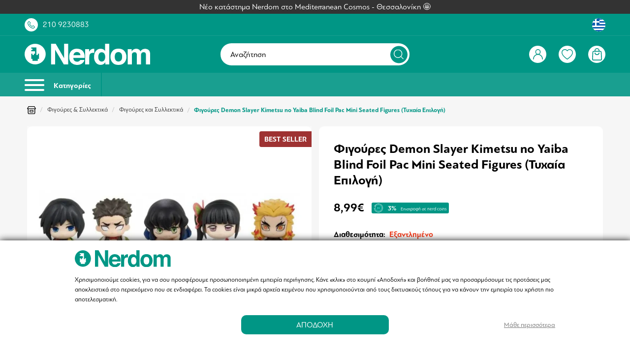

--- FILE ---
content_type: application/javascript
request_url: https://www.nerdom.gr/js/catalog/product/show.js?2025112401
body_size: 90078
content:
/******/ (function(modules) { // webpackBootstrap
/******/ 	// The module cache
/******/ 	var installedModules = {};
/******/
/******/ 	// The require function
/******/ 	function __webpack_require__(moduleId) {
/******/
/******/ 		// Check if module is in cache
/******/ 		if(installedModules[moduleId]) {
/******/ 			return installedModules[moduleId].exports;
/******/ 		}
/******/ 		// Create a new module (and put it into the cache)
/******/ 		var module = installedModules[moduleId] = {
/******/ 			i: moduleId,
/******/ 			l: false,
/******/ 			exports: {}
/******/ 		};
/******/
/******/ 		// Execute the module function
/******/ 		modules[moduleId].call(module.exports, module, module.exports, __webpack_require__);
/******/
/******/ 		// Flag the module as loaded
/******/ 		module.l = true;
/******/
/******/ 		// Return the exports of the module
/******/ 		return module.exports;
/******/ 	}
/******/
/******/
/******/ 	// expose the modules object (__webpack_modules__)
/******/ 	__webpack_require__.m = modules;
/******/
/******/ 	// expose the module cache
/******/ 	__webpack_require__.c = installedModules;
/******/
/******/ 	// define getter function for harmony exports
/******/ 	__webpack_require__.d = function(exports, name, getter) {
/******/ 		if(!__webpack_require__.o(exports, name)) {
/******/ 			Object.defineProperty(exports, name, { enumerable: true, get: getter });
/******/ 		}
/******/ 	};
/******/
/******/ 	// define __esModule on exports
/******/ 	__webpack_require__.r = function(exports) {
/******/ 		if(typeof Symbol !== 'undefined' && Symbol.toStringTag) {
/******/ 			Object.defineProperty(exports, Symbol.toStringTag, { value: 'Module' });
/******/ 		}
/******/ 		Object.defineProperty(exports, '__esModule', { value: true });
/******/ 	};
/******/
/******/ 	// create a fake namespace object
/******/ 	// mode & 1: value is a module id, require it
/******/ 	// mode & 2: merge all properties of value into the ns
/******/ 	// mode & 4: return value when already ns object
/******/ 	// mode & 8|1: behave like require
/******/ 	__webpack_require__.t = function(value, mode) {
/******/ 		if(mode & 1) value = __webpack_require__(value);
/******/ 		if(mode & 8) return value;
/******/ 		if((mode & 4) && typeof value === 'object' && value && value.__esModule) return value;
/******/ 		var ns = Object.create(null);
/******/ 		__webpack_require__.r(ns);
/******/ 		Object.defineProperty(ns, 'default', { enumerable: true, value: value });
/******/ 		if(mode & 2 && typeof value != 'string') for(var key in value) __webpack_require__.d(ns, key, function(key) { return value[key]; }.bind(null, key));
/******/ 		return ns;
/******/ 	};
/******/
/******/ 	// getDefaultExport function for compatibility with non-harmony modules
/******/ 	__webpack_require__.n = function(module) {
/******/ 		var getter = module && module.__esModule ?
/******/ 			function getDefault() { return module['default']; } :
/******/ 			function getModuleExports() { return module; };
/******/ 		__webpack_require__.d(getter, 'a', getter);
/******/ 		return getter;
/******/ 	};
/******/
/******/ 	// Object.prototype.hasOwnProperty.call
/******/ 	__webpack_require__.o = function(object, property) { return Object.prototype.hasOwnProperty.call(object, property); };
/******/
/******/ 	// __webpack_public_path__
/******/ 	__webpack_require__.p = "/";
/******/
/******/
/******/ 	// Load entry module and return exports
/******/ 	return __webpack_require__(__webpack_require__.s = 5);
/******/ })
/************************************************************************/
/******/ ({

/***/ "./node_modules/dom7/dom7.esm.js":
/*!***************************************!*\
  !*** ./node_modules/dom7/dom7.esm.js ***!
  \***************************************/
/*! exports provided: default, $, add, addClass, animate, animationEnd, append, appendTo, attr, blur, change, children, click, closest, css, data, dataset, detach, each, empty, eq, filter, find, focus, focusin, focusout, hasClass, height, hide, html, index, insertAfter, insertBefore, is, keydown, keypress, keyup, mousedown, mouseenter, mouseleave, mousemove, mouseout, mouseover, mouseup, next, nextAll, off, offset, on, once, outerHeight, outerWidth, parent, parents, prepend, prependTo, prev, prevAll, prop, remove, removeAttr, removeClass, removeData, resize, scroll, scrollLeft, scrollTo, scrollTop, show, siblings, stop, styles, submit, text, toggleClass, touchend, touchmove, touchstart, transform, transition, transitionEnd, trigger, val, value, width */
/***/ (function(module, __webpack_exports__, __webpack_require__) {

"use strict";
__webpack_require__.r(__webpack_exports__);
/* harmony export (binding) */ __webpack_require__.d(__webpack_exports__, "$", function() { return $; });
/* harmony export (binding) */ __webpack_require__.d(__webpack_exports__, "add", function() { return add; });
/* harmony export (binding) */ __webpack_require__.d(__webpack_exports__, "addClass", function() { return addClass; });
/* harmony export (binding) */ __webpack_require__.d(__webpack_exports__, "animate", function() { return animate; });
/* harmony export (binding) */ __webpack_require__.d(__webpack_exports__, "animationEnd", function() { return animationEnd; });
/* harmony export (binding) */ __webpack_require__.d(__webpack_exports__, "append", function() { return append; });
/* harmony export (binding) */ __webpack_require__.d(__webpack_exports__, "appendTo", function() { return appendTo; });
/* harmony export (binding) */ __webpack_require__.d(__webpack_exports__, "attr", function() { return attr; });
/* harmony export (binding) */ __webpack_require__.d(__webpack_exports__, "blur", function() { return blur; });
/* harmony export (binding) */ __webpack_require__.d(__webpack_exports__, "change", function() { return change; });
/* harmony export (binding) */ __webpack_require__.d(__webpack_exports__, "children", function() { return children; });
/* harmony export (binding) */ __webpack_require__.d(__webpack_exports__, "click", function() { return click; });
/* harmony export (binding) */ __webpack_require__.d(__webpack_exports__, "closest", function() { return closest; });
/* harmony export (binding) */ __webpack_require__.d(__webpack_exports__, "css", function() { return css; });
/* harmony export (binding) */ __webpack_require__.d(__webpack_exports__, "data", function() { return data; });
/* harmony export (binding) */ __webpack_require__.d(__webpack_exports__, "dataset", function() { return dataset; });
/* harmony export (binding) */ __webpack_require__.d(__webpack_exports__, "detach", function() { return detach; });
/* harmony export (binding) */ __webpack_require__.d(__webpack_exports__, "each", function() { return each; });
/* harmony export (binding) */ __webpack_require__.d(__webpack_exports__, "empty", function() { return empty; });
/* harmony export (binding) */ __webpack_require__.d(__webpack_exports__, "eq", function() { return eq; });
/* harmony export (binding) */ __webpack_require__.d(__webpack_exports__, "filter", function() { return filter; });
/* harmony export (binding) */ __webpack_require__.d(__webpack_exports__, "find", function() { return find; });
/* harmony export (binding) */ __webpack_require__.d(__webpack_exports__, "focus", function() { return focus; });
/* harmony export (binding) */ __webpack_require__.d(__webpack_exports__, "focusin", function() { return focusin; });
/* harmony export (binding) */ __webpack_require__.d(__webpack_exports__, "focusout", function() { return focusout; });
/* harmony export (binding) */ __webpack_require__.d(__webpack_exports__, "hasClass", function() { return hasClass; });
/* harmony export (binding) */ __webpack_require__.d(__webpack_exports__, "height", function() { return height; });
/* harmony export (binding) */ __webpack_require__.d(__webpack_exports__, "hide", function() { return hide; });
/* harmony export (binding) */ __webpack_require__.d(__webpack_exports__, "html", function() { return html; });
/* harmony export (binding) */ __webpack_require__.d(__webpack_exports__, "index", function() { return index; });
/* harmony export (binding) */ __webpack_require__.d(__webpack_exports__, "insertAfter", function() { return insertAfter; });
/* harmony export (binding) */ __webpack_require__.d(__webpack_exports__, "insertBefore", function() { return insertBefore; });
/* harmony export (binding) */ __webpack_require__.d(__webpack_exports__, "is", function() { return is; });
/* harmony export (binding) */ __webpack_require__.d(__webpack_exports__, "keydown", function() { return keydown; });
/* harmony export (binding) */ __webpack_require__.d(__webpack_exports__, "keypress", function() { return keypress; });
/* harmony export (binding) */ __webpack_require__.d(__webpack_exports__, "keyup", function() { return keyup; });
/* harmony export (binding) */ __webpack_require__.d(__webpack_exports__, "mousedown", function() { return mousedown; });
/* harmony export (binding) */ __webpack_require__.d(__webpack_exports__, "mouseenter", function() { return mouseenter; });
/* harmony export (binding) */ __webpack_require__.d(__webpack_exports__, "mouseleave", function() { return mouseleave; });
/* harmony export (binding) */ __webpack_require__.d(__webpack_exports__, "mousemove", function() { return mousemove; });
/* harmony export (binding) */ __webpack_require__.d(__webpack_exports__, "mouseout", function() { return mouseout; });
/* harmony export (binding) */ __webpack_require__.d(__webpack_exports__, "mouseover", function() { return mouseover; });
/* harmony export (binding) */ __webpack_require__.d(__webpack_exports__, "mouseup", function() { return mouseup; });
/* harmony export (binding) */ __webpack_require__.d(__webpack_exports__, "next", function() { return next; });
/* harmony export (binding) */ __webpack_require__.d(__webpack_exports__, "nextAll", function() { return nextAll; });
/* harmony export (binding) */ __webpack_require__.d(__webpack_exports__, "off", function() { return off; });
/* harmony export (binding) */ __webpack_require__.d(__webpack_exports__, "offset", function() { return offset; });
/* harmony export (binding) */ __webpack_require__.d(__webpack_exports__, "on", function() { return on; });
/* harmony export (binding) */ __webpack_require__.d(__webpack_exports__, "once", function() { return once; });
/* harmony export (binding) */ __webpack_require__.d(__webpack_exports__, "outerHeight", function() { return outerHeight; });
/* harmony export (binding) */ __webpack_require__.d(__webpack_exports__, "outerWidth", function() { return outerWidth; });
/* harmony export (binding) */ __webpack_require__.d(__webpack_exports__, "parent", function() { return parent; });
/* harmony export (binding) */ __webpack_require__.d(__webpack_exports__, "parents", function() { return parents; });
/* harmony export (binding) */ __webpack_require__.d(__webpack_exports__, "prepend", function() { return prepend; });
/* harmony export (binding) */ __webpack_require__.d(__webpack_exports__, "prependTo", function() { return prependTo; });
/* harmony export (binding) */ __webpack_require__.d(__webpack_exports__, "prev", function() { return prev; });
/* harmony export (binding) */ __webpack_require__.d(__webpack_exports__, "prevAll", function() { return prevAll; });
/* harmony export (binding) */ __webpack_require__.d(__webpack_exports__, "prop", function() { return prop; });
/* harmony export (binding) */ __webpack_require__.d(__webpack_exports__, "remove", function() { return remove; });
/* harmony export (binding) */ __webpack_require__.d(__webpack_exports__, "removeAttr", function() { return removeAttr; });
/* harmony export (binding) */ __webpack_require__.d(__webpack_exports__, "removeClass", function() { return removeClass; });
/* harmony export (binding) */ __webpack_require__.d(__webpack_exports__, "removeData", function() { return removeData; });
/* harmony export (binding) */ __webpack_require__.d(__webpack_exports__, "resize", function() { return resize; });
/* harmony export (binding) */ __webpack_require__.d(__webpack_exports__, "scroll", function() { return scroll; });
/* harmony export (binding) */ __webpack_require__.d(__webpack_exports__, "scrollLeft", function() { return scrollLeft; });
/* harmony export (binding) */ __webpack_require__.d(__webpack_exports__, "scrollTo", function() { return scrollTo; });
/* harmony export (binding) */ __webpack_require__.d(__webpack_exports__, "scrollTop", function() { return scrollTop; });
/* harmony export (binding) */ __webpack_require__.d(__webpack_exports__, "show", function() { return show; });
/* harmony export (binding) */ __webpack_require__.d(__webpack_exports__, "siblings", function() { return siblings; });
/* harmony export (binding) */ __webpack_require__.d(__webpack_exports__, "stop", function() { return stop; });
/* harmony export (binding) */ __webpack_require__.d(__webpack_exports__, "styles", function() { return styles; });
/* harmony export (binding) */ __webpack_require__.d(__webpack_exports__, "submit", function() { return submit; });
/* harmony export (binding) */ __webpack_require__.d(__webpack_exports__, "text", function() { return text; });
/* harmony export (binding) */ __webpack_require__.d(__webpack_exports__, "toggleClass", function() { return toggleClass; });
/* harmony export (binding) */ __webpack_require__.d(__webpack_exports__, "touchend", function() { return touchend; });
/* harmony export (binding) */ __webpack_require__.d(__webpack_exports__, "touchmove", function() { return touchmove; });
/* harmony export (binding) */ __webpack_require__.d(__webpack_exports__, "touchstart", function() { return touchstart; });
/* harmony export (binding) */ __webpack_require__.d(__webpack_exports__, "transform", function() { return transform; });
/* harmony export (binding) */ __webpack_require__.d(__webpack_exports__, "transition", function() { return transition; });
/* harmony export (binding) */ __webpack_require__.d(__webpack_exports__, "transitionEnd", function() { return transitionEnd; });
/* harmony export (binding) */ __webpack_require__.d(__webpack_exports__, "trigger", function() { return trigger; });
/* harmony export (binding) */ __webpack_require__.d(__webpack_exports__, "val", function() { return val; });
/* harmony export (binding) */ __webpack_require__.d(__webpack_exports__, "value", function() { return value; });
/* harmony export (binding) */ __webpack_require__.d(__webpack_exports__, "width", function() { return width; });
/* harmony import */ var ssr_window__WEBPACK_IMPORTED_MODULE_0__ = __webpack_require__(/*! ssr-window */ "./node_modules/ssr-window/ssr-window.esm.js");
/**
 * Dom7 3.0.0
 * Minimalistic JavaScript library for DOM manipulation, with a jQuery-compatible API
 * https://framework7.io/docs/dom7.html
 *
 * Copyright 2020, Vladimir Kharlampidi
 *
 * Licensed under MIT
 *
 * Released on: November 9, 2020
 */


function _inheritsLoose(subClass, superClass) {
  subClass.prototype = Object.create(superClass.prototype);
  subClass.prototype.constructor = subClass;
  subClass.__proto__ = superClass;
}

function _getPrototypeOf(o) {
  _getPrototypeOf = Object.setPrototypeOf ? Object.getPrototypeOf : function _getPrototypeOf(o) {
    return o.__proto__ || Object.getPrototypeOf(o);
  };
  return _getPrototypeOf(o);
}

function _setPrototypeOf(o, p) {
  _setPrototypeOf = Object.setPrototypeOf || function _setPrototypeOf(o, p) {
    o.__proto__ = p;
    return o;
  };

  return _setPrototypeOf(o, p);
}

function _isNativeReflectConstruct() {
  if (typeof Reflect === "undefined" || !Reflect.construct) return false;
  if (Reflect.construct.sham) return false;
  if (typeof Proxy === "function") return true;

  try {
    Date.prototype.toString.call(Reflect.construct(Date, [], function () {}));
    return true;
  } catch (e) {
    return false;
  }
}

function _construct(Parent, args, Class) {
  if (_isNativeReflectConstruct()) {
    _construct = Reflect.construct;
  } else {
    _construct = function _construct(Parent, args, Class) {
      var a = [null];
      a.push.apply(a, args);
      var Constructor = Function.bind.apply(Parent, a);
      var instance = new Constructor();
      if (Class) _setPrototypeOf(instance, Class.prototype);
      return instance;
    };
  }

  return _construct.apply(null, arguments);
}

function _isNativeFunction(fn) {
  return Function.toString.call(fn).indexOf("[native code]") !== -1;
}

function _wrapNativeSuper(Class) {
  var _cache = typeof Map === "function" ? new Map() : undefined;

  _wrapNativeSuper = function _wrapNativeSuper(Class) {
    if (Class === null || !_isNativeFunction(Class)) return Class;

    if (typeof Class !== "function") {
      throw new TypeError("Super expression must either be null or a function");
    }

    if (typeof _cache !== "undefined") {
      if (_cache.has(Class)) return _cache.get(Class);

      _cache.set(Class, Wrapper);
    }

    function Wrapper() {
      return _construct(Class, arguments, _getPrototypeOf(this).constructor);
    }

    Wrapper.prototype = Object.create(Class.prototype, {
      constructor: {
        value: Wrapper,
        enumerable: false,
        writable: true,
        configurable: true
      }
    });
    return _setPrototypeOf(Wrapper, Class);
  };

  return _wrapNativeSuper(Class);
}

function _assertThisInitialized(self) {
  if (self === void 0) {
    throw new ReferenceError("this hasn't been initialised - super() hasn't been called");
  }

  return self;
}

/* eslint-disable no-proto */
function makeReactive(obj) {
  var proto = obj.__proto__;
  Object.defineProperty(obj, '__proto__', {
    get: function get() {
      return proto;
    },
    set: function set(value) {
      proto.__proto__ = value;
    }
  });
}

var Dom7 = /*#__PURE__*/function (_Array) {
  _inheritsLoose(Dom7, _Array);

  function Dom7(items) {
    var _this;

    _this = _Array.call.apply(_Array, [this].concat(items)) || this;
    makeReactive(_assertThisInitialized(_this));
    return _this;
  }

  return Dom7;
}( /*#__PURE__*/_wrapNativeSuper(Array));

function arrayFlat(arr) {
  if (arr === void 0) {
    arr = [];
  }

  var res = [];
  arr.forEach(function (el) {
    if (Array.isArray(el)) {
      res.push.apply(res, arrayFlat(el));
    } else {
      res.push(el);
    }
  });
  return res;
}
function arrayFilter(arr, callback) {
  return Array.prototype.filter.call(arr, callback);
}
function arrayUnique(arr) {
  var uniqueArray = [];

  for (var i = 0; i < arr.length; i += 1) {
    if (uniqueArray.indexOf(arr[i]) === -1) uniqueArray.push(arr[i]);
  }

  return uniqueArray;
}
function toCamelCase(string) {
  return string.toLowerCase().replace(/-(.)/g, function (match, group) {
    return group.toUpperCase();
  });
}

function qsa(selector, context) {
  if (typeof selector !== 'string') {
    return [selector];
  }

  var a = [];
  var res = context.querySelectorAll(selector);

  for (var i = 0; i < res.length; i += 1) {
    a.push(res[i]);
  }

  return a;
}

function $(selector, context) {
  var window = Object(ssr_window__WEBPACK_IMPORTED_MODULE_0__["getWindow"])();
  var document = Object(ssr_window__WEBPACK_IMPORTED_MODULE_0__["getDocument"])();
  var arr = [];

  if (!context && selector instanceof Dom7) {
    return selector;
  }

  if (!selector) {
    return new Dom7(arr);
  }

  if (typeof selector === 'string') {
    var html = selector.trim();

    if (html.indexOf('<') >= 0 && html.indexOf('>') >= 0) {
      var toCreate = 'div';
      if (html.indexOf('<li') === 0) toCreate = 'ul';
      if (html.indexOf('<tr') === 0) toCreate = 'tbody';
      if (html.indexOf('<td') === 0 || html.indexOf('<th') === 0) toCreate = 'tr';
      if (html.indexOf('<tbody') === 0) toCreate = 'table';
      if (html.indexOf('<option') === 0) toCreate = 'select';
      var tempParent = document.createElement(toCreate);
      tempParent.innerHTML = html;

      for (var i = 0; i < tempParent.childNodes.length; i += 1) {
        arr.push(tempParent.childNodes[i]);
      }
    } else {
      arr = qsa(selector.trim(), context || document);
    } // arr = qsa(selector, document);

  } else if (selector.nodeType || selector === window || selector === document) {
    arr.push(selector);
  } else if (Array.isArray(selector)) {
    if (selector instanceof Dom7) return selector;
    arr = selector;
  }

  return new Dom7(arrayUnique(arr));
}

$.fn = Dom7.prototype;

function addClass() {
  for (var _len = arguments.length, classes = new Array(_len), _key = 0; _key < _len; _key++) {
    classes[_key] = arguments[_key];
  }

  var classNames = arrayFlat(classes.map(function (c) {
    return c.split(' ');
  }));
  this.forEach(function (el) {
    var _el$classList;

    (_el$classList = el.classList).add.apply(_el$classList, classNames);
  });
  return this;
}

function removeClass() {
  for (var _len2 = arguments.length, classes = new Array(_len2), _key2 = 0; _key2 < _len2; _key2++) {
    classes[_key2] = arguments[_key2];
  }

  var classNames = arrayFlat(classes.map(function (c) {
    return c.split(' ');
  }));
  this.forEach(function (el) {
    var _el$classList2;

    (_el$classList2 = el.classList).remove.apply(_el$classList2, classNames);
  });
  return this;
}

function toggleClass() {
  for (var _len3 = arguments.length, classes = new Array(_len3), _key3 = 0; _key3 < _len3; _key3++) {
    classes[_key3] = arguments[_key3];
  }

  var classNames = arrayFlat(classes.map(function (c) {
    return c.split(' ');
  }));
  this.forEach(function (el) {
    classNames.forEach(function (className) {
      el.classList.toggle(className);
    });
  });
}

function hasClass() {
  for (var _len4 = arguments.length, classes = new Array(_len4), _key4 = 0; _key4 < _len4; _key4++) {
    classes[_key4] = arguments[_key4];
  }

  var classNames = arrayFlat(classes.map(function (c) {
    return c.split(' ');
  }));
  return arrayFilter(this, function (el) {
    return classNames.filter(function (className) {
      return el.classList.contains(className);
    }).length > 0;
  }).length > 0;
}

function attr(attrs, value) {
  if (arguments.length === 1 && typeof attrs === 'string') {
    // Get attr
    if (this[0]) return this[0].getAttribute(attrs);
    return undefined;
  } // Set attrs


  for (var i = 0; i < this.length; i += 1) {
    if (arguments.length === 2) {
      // String
      this[i].setAttribute(attrs, value);
    } else {
      // Object
      for (var attrName in attrs) {
        this[i][attrName] = attrs[attrName];
        this[i].setAttribute(attrName, attrs[attrName]);
      }
    }
  }

  return this;
}

function removeAttr(attr) {
  for (var i = 0; i < this.length; i += 1) {
    this[i].removeAttribute(attr);
  }

  return this;
}

function prop(props, value) {
  if (arguments.length === 1 && typeof props === 'string') {
    // Get prop
    if (this[0]) return this[0][props];
  } else {
    // Set props
    for (var i = 0; i < this.length; i += 1) {
      if (arguments.length === 2) {
        // String
        this[i][props] = value;
      } else {
        // Object
        for (var propName in props) {
          this[i][propName] = props[propName];
        }
      }
    }

    return this;
  }

  return this;
}

function data(key, value) {
  var el;

  if (typeof value === 'undefined') {
    el = this[0];
    if (!el) return undefined; // Get value

    if (el.dom7ElementDataStorage && key in el.dom7ElementDataStorage) {
      return el.dom7ElementDataStorage[key];
    }

    var dataKey = el.getAttribute("data-" + key);

    if (dataKey) {
      return dataKey;
    }

    return undefined;
  } // Set value


  for (var i = 0; i < this.length; i += 1) {
    el = this[i];
    if (!el.dom7ElementDataStorage) el.dom7ElementDataStorage = {};
    el.dom7ElementDataStorage[key] = value;
  }

  return this;
}

function removeData(key) {
  for (var i = 0; i < this.length; i += 1) {
    var el = this[i];

    if (el.dom7ElementDataStorage && el.dom7ElementDataStorage[key]) {
      el.dom7ElementDataStorage[key] = null;
      delete el.dom7ElementDataStorage[key];
    }
  }
}

function dataset() {
  var el = this[0];
  if (!el) return undefined;
  var dataset = {}; // eslint-disable-line

  if (el.dataset) {
    for (var dataKey in el.dataset) {
      dataset[dataKey] = el.dataset[dataKey];
    }
  } else {
    for (var i = 0; i < el.attributes.length; i += 1) {
      var _attr = el.attributes[i];

      if (_attr.name.indexOf('data-') >= 0) {
        dataset[toCamelCase(_attr.name.split('data-')[1])] = _attr.value;
      }
    }
  }

  for (var key in dataset) {
    if (dataset[key] === 'false') dataset[key] = false;else if (dataset[key] === 'true') dataset[key] = true;else if (parseFloat(dataset[key]) === dataset[key] * 1) dataset[key] *= 1;
  }

  return dataset;
}

function val(value) {
  if (typeof value === 'undefined') {
    // get value
    var el = this[0];
    if (!el) return undefined;

    if (el.multiple && el.nodeName.toLowerCase() === 'select') {
      var values = [];

      for (var i = 0; i < el.selectedOptions.length; i += 1) {
        values.push(el.selectedOptions[i].value);
      }

      return values;
    }

    return el.value;
  } // set value


  for (var _i = 0; _i < this.length; _i += 1) {
    var _el = this[_i];

    if (Array.isArray(value) && _el.multiple && _el.nodeName.toLowerCase() === 'select') {
      for (var j = 0; j < _el.options.length; j += 1) {
        _el.options[j].selected = value.indexOf(_el.options[j].value) >= 0;
      }
    } else {
      _el.value = value;
    }
  }

  return this;
}

function value(value) {
  return this.val(value);
}

function transform(transform) {
  for (var i = 0; i < this.length; i += 1) {
    this[i].style.transform = transform;
  }

  return this;
}

function transition(duration) {
  for (var i = 0; i < this.length; i += 1) {
    this[i].style.transitionDuration = typeof duration !== 'string' ? duration + "ms" : duration;
  }

  return this;
}

function on() {
  for (var _len5 = arguments.length, args = new Array(_len5), _key5 = 0; _key5 < _len5; _key5++) {
    args[_key5] = arguments[_key5];
  }

  var eventType = args[0],
      targetSelector = args[1],
      listener = args[2],
      capture = args[3];

  if (typeof args[1] === 'function') {
    eventType = args[0];
    listener = args[1];
    capture = args[2];
    targetSelector = undefined;
  }

  if (!capture) capture = false;

  function handleLiveEvent(e) {
    var target = e.target;
    if (!target) return;
    var eventData = e.target.dom7EventData || [];

    if (eventData.indexOf(e) < 0) {
      eventData.unshift(e);
    }

    if ($(target).is(targetSelector)) listener.apply(target, eventData);else {
      var _parents = $(target).parents(); // eslint-disable-line


      for (var k = 0; k < _parents.length; k += 1) {
        if ($(_parents[k]).is(targetSelector)) listener.apply(_parents[k], eventData);
      }
    }
  }

  function handleEvent(e) {
    var eventData = e && e.target ? e.target.dom7EventData || [] : [];

    if (eventData.indexOf(e) < 0) {
      eventData.unshift(e);
    }

    listener.apply(this, eventData);
  }

  var events = eventType.split(' ');
  var j;

  for (var i = 0; i < this.length; i += 1) {
    var el = this[i];

    if (!targetSelector) {
      for (j = 0; j < events.length; j += 1) {
        var event = events[j];
        if (!el.dom7Listeners) el.dom7Listeners = {};
        if (!el.dom7Listeners[event]) el.dom7Listeners[event] = [];
        el.dom7Listeners[event].push({
          listener: listener,
          proxyListener: handleEvent
        });
        el.addEventListener(event, handleEvent, capture);
      }
    } else {
      // Live events
      for (j = 0; j < events.length; j += 1) {
        var _event = events[j];
        if (!el.dom7LiveListeners) el.dom7LiveListeners = {};
        if (!el.dom7LiveListeners[_event]) el.dom7LiveListeners[_event] = [];

        el.dom7LiveListeners[_event].push({
          listener: listener,
          proxyListener: handleLiveEvent
        });

        el.addEventListener(_event, handleLiveEvent, capture);
      }
    }
  }

  return this;
}

function off() {
  for (var _len6 = arguments.length, args = new Array(_len6), _key6 = 0; _key6 < _len6; _key6++) {
    args[_key6] = arguments[_key6];
  }

  var eventType = args[0],
      targetSelector = args[1],
      listener = args[2],
      capture = args[3];

  if (typeof args[1] === 'function') {
    eventType = args[0];
    listener = args[1];
    capture = args[2];
    targetSelector = undefined;
  }

  if (!capture) capture = false;
  var events = eventType.split(' ');

  for (var i = 0; i < events.length; i += 1) {
    var event = events[i];

    for (var j = 0; j < this.length; j += 1) {
      var el = this[j];
      var handlers = void 0;

      if (!targetSelector && el.dom7Listeners) {
        handlers = el.dom7Listeners[event];
      } else if (targetSelector && el.dom7LiveListeners) {
        handlers = el.dom7LiveListeners[event];
      }

      if (handlers && handlers.length) {
        for (var k = handlers.length - 1; k >= 0; k -= 1) {
          var handler = handlers[k];

          if (listener && handler.listener === listener) {
            el.removeEventListener(event, handler.proxyListener, capture);
            handlers.splice(k, 1);
          } else if (listener && handler.listener && handler.listener.dom7proxy && handler.listener.dom7proxy === listener) {
            el.removeEventListener(event, handler.proxyListener, capture);
            handlers.splice(k, 1);
          } else if (!listener) {
            el.removeEventListener(event, handler.proxyListener, capture);
            handlers.splice(k, 1);
          }
        }
      }
    }
  }

  return this;
}

function once() {
  var dom = this;

  for (var _len7 = arguments.length, args = new Array(_len7), _key7 = 0; _key7 < _len7; _key7++) {
    args[_key7] = arguments[_key7];
  }

  var eventName = args[0],
      targetSelector = args[1],
      listener = args[2],
      capture = args[3];

  if (typeof args[1] === 'function') {
    eventName = args[0];
    listener = args[1];
    capture = args[2];
    targetSelector = undefined;
  }

  function onceHandler() {
    for (var _len8 = arguments.length, eventArgs = new Array(_len8), _key8 = 0; _key8 < _len8; _key8++) {
      eventArgs[_key8] = arguments[_key8];
    }

    listener.apply(this, eventArgs);
    dom.off(eventName, targetSelector, onceHandler, capture);

    if (onceHandler.dom7proxy) {
      delete onceHandler.dom7proxy;
    }
  }

  onceHandler.dom7proxy = listener;
  return dom.on(eventName, targetSelector, onceHandler, capture);
}

function trigger() {
  var window = Object(ssr_window__WEBPACK_IMPORTED_MODULE_0__["getWindow"])();

  for (var _len9 = arguments.length, args = new Array(_len9), _key9 = 0; _key9 < _len9; _key9++) {
    args[_key9] = arguments[_key9];
  }

  var events = args[0].split(' ');
  var eventData = args[1];

  for (var i = 0; i < events.length; i += 1) {
    var event = events[i];

    for (var j = 0; j < this.length; j += 1) {
      var el = this[j];

      if (window.CustomEvent) {
        var evt = new window.CustomEvent(event, {
          detail: eventData,
          bubbles: true,
          cancelable: true
        });
        el.dom7EventData = args.filter(function (data, dataIndex) {
          return dataIndex > 0;
        });
        el.dispatchEvent(evt);
        el.dom7EventData = [];
        delete el.dom7EventData;
      }
    }
  }

  return this;
}

function transitionEnd(callback) {
  var dom = this;

  function fireCallBack(e) {
    if (e.target !== this) return;
    callback.call(this, e);
    dom.off('transitionend', fireCallBack);
  }

  if (callback) {
    dom.on('transitionend', fireCallBack);
  }

  return this;
}

function animationEnd(callback) {
  var dom = this;

  function fireCallBack(e) {
    if (e.target !== this) return;
    callback.call(this, e);
    dom.off('animationend', fireCallBack);
  }

  if (callback) {
    dom.on('animationend', fireCallBack);
  }

  return this;
}

function width() {
  var window = Object(ssr_window__WEBPACK_IMPORTED_MODULE_0__["getWindow"])();

  if (this[0] === window) {
    return window.innerWidth;
  }

  if (this.length > 0) {
    return parseFloat(this.css('width'));
  }

  return null;
}

function outerWidth(includeMargins) {
  if (this.length > 0) {
    if (includeMargins) {
      var _styles = this.styles();

      return this[0].offsetWidth + parseFloat(_styles.getPropertyValue('margin-right')) + parseFloat(_styles.getPropertyValue('margin-left'));
    }

    return this[0].offsetWidth;
  }

  return null;
}

function height() {
  var window = Object(ssr_window__WEBPACK_IMPORTED_MODULE_0__["getWindow"])();

  if (this[0] === window) {
    return window.innerHeight;
  }

  if (this.length > 0) {
    return parseFloat(this.css('height'));
  }

  return null;
}

function outerHeight(includeMargins) {
  if (this.length > 0) {
    if (includeMargins) {
      var _styles2 = this.styles();

      return this[0].offsetHeight + parseFloat(_styles2.getPropertyValue('margin-top')) + parseFloat(_styles2.getPropertyValue('margin-bottom'));
    }

    return this[0].offsetHeight;
  }

  return null;
}

function offset() {
  if (this.length > 0) {
    var window = Object(ssr_window__WEBPACK_IMPORTED_MODULE_0__["getWindow"])();
    var document = Object(ssr_window__WEBPACK_IMPORTED_MODULE_0__["getDocument"])();
    var el = this[0];
    var box = el.getBoundingClientRect();
    var body = document.body;
    var clientTop = el.clientTop || body.clientTop || 0;
    var clientLeft = el.clientLeft || body.clientLeft || 0;
    var scrollTop = el === window ? window.scrollY : el.scrollTop;
    var scrollLeft = el === window ? window.scrollX : el.scrollLeft;
    return {
      top: box.top + scrollTop - clientTop,
      left: box.left + scrollLeft - clientLeft
    };
  }

  return null;
}

function hide() {
  for (var i = 0; i < this.length; i += 1) {
    this[i].style.display = 'none';
  }

  return this;
}

function show() {
  var window = Object(ssr_window__WEBPACK_IMPORTED_MODULE_0__["getWindow"])();

  for (var i = 0; i < this.length; i += 1) {
    var el = this[i];

    if (el.style.display === 'none') {
      el.style.display = '';
    }

    if (window.getComputedStyle(el, null).getPropertyValue('display') === 'none') {
      // Still not visible
      el.style.display = 'block';
    }
  }

  return this;
}

function styles() {
  var window = Object(ssr_window__WEBPACK_IMPORTED_MODULE_0__["getWindow"])();
  if (this[0]) return window.getComputedStyle(this[0], null);
  return {};
}

function css(props, value) {
  var window = Object(ssr_window__WEBPACK_IMPORTED_MODULE_0__["getWindow"])();
  var i;

  if (arguments.length === 1) {
    if (typeof props === 'string') {
      // .css('width')
      if (this[0]) return window.getComputedStyle(this[0], null).getPropertyValue(props);
    } else {
      // .css({ width: '100px' })
      for (i = 0; i < this.length; i += 1) {
        for (var _prop in props) {
          this[i].style[_prop] = props[_prop];
        }
      }

      return this;
    }
  }

  if (arguments.length === 2 && typeof props === 'string') {
    // .css('width', '100px')
    for (i = 0; i < this.length; i += 1) {
      this[i].style[props] = value;
    }

    return this;
  }

  return this;
}

function each(callback) {
  if (!callback) return this;
  this.forEach(function (el, index) {
    callback.apply(el, [el, index]);
  });
  return this;
}

function filter(callback) {
  var result = arrayFilter(this, callback);
  return $(result);
}

function html(html) {
  if (typeof html === 'undefined') {
    return this[0] ? this[0].innerHTML : null;
  }

  for (var i = 0; i < this.length; i += 1) {
    this[i].innerHTML = html;
  }

  return this;
}

function text(text) {
  if (typeof text === 'undefined') {
    return this[0] ? this[0].textContent.trim() : null;
  }

  for (var i = 0; i < this.length; i += 1) {
    this[i].textContent = text;
  }

  return this;
}

function is(selector) {
  var window = Object(ssr_window__WEBPACK_IMPORTED_MODULE_0__["getWindow"])();
  var document = Object(ssr_window__WEBPACK_IMPORTED_MODULE_0__["getDocument"])();
  var el = this[0];
  var compareWith;
  var i;
  if (!el || typeof selector === 'undefined') return false;

  if (typeof selector === 'string') {
    if (el.matches) return el.matches(selector);
    if (el.webkitMatchesSelector) return el.webkitMatchesSelector(selector);
    if (el.msMatchesSelector) return el.msMatchesSelector(selector);
    compareWith = $(selector);

    for (i = 0; i < compareWith.length; i += 1) {
      if (compareWith[i] === el) return true;
    }

    return false;
  }

  if (selector === document) {
    return el === document;
  }

  if (selector === window) {
    return el === window;
  }

  if (selector.nodeType || selector instanceof Dom7) {
    compareWith = selector.nodeType ? [selector] : selector;

    for (i = 0; i < compareWith.length; i += 1) {
      if (compareWith[i] === el) return true;
    }

    return false;
  }

  return false;
}

function index() {
  var child = this[0];
  var i;

  if (child) {
    i = 0; // eslint-disable-next-line

    while ((child = child.previousSibling) !== null) {
      if (child.nodeType === 1) i += 1;
    }

    return i;
  }

  return undefined;
}

function eq(index) {
  if (typeof index === 'undefined') return this;
  var length = this.length;

  if (index > length - 1) {
    return $([]);
  }

  if (index < 0) {
    var returnIndex = length + index;
    if (returnIndex < 0) return $([]);
    return $([this[returnIndex]]);
  }

  return $([this[index]]);
}

function append() {
  var newChild;
  var document = Object(ssr_window__WEBPACK_IMPORTED_MODULE_0__["getDocument"])();

  for (var k = 0; k < arguments.length; k += 1) {
    newChild = k < 0 || arguments.length <= k ? undefined : arguments[k];

    for (var i = 0; i < this.length; i += 1) {
      if (typeof newChild === 'string') {
        var tempDiv = document.createElement('div');
        tempDiv.innerHTML = newChild;

        while (tempDiv.firstChild) {
          this[i].appendChild(tempDiv.firstChild);
        }
      } else if (newChild instanceof Dom7) {
        for (var j = 0; j < newChild.length; j += 1) {
          this[i].appendChild(newChild[j]);
        }
      } else {
        this[i].appendChild(newChild);
      }
    }
  }

  return this;
}

function appendTo(parent) {
  $(parent).append(this);
  return this;
}

function prepend(newChild) {
  var document = Object(ssr_window__WEBPACK_IMPORTED_MODULE_0__["getDocument"])();
  var i;
  var j;

  for (i = 0; i < this.length; i += 1) {
    if (typeof newChild === 'string') {
      var tempDiv = document.createElement('div');
      tempDiv.innerHTML = newChild;

      for (j = tempDiv.childNodes.length - 1; j >= 0; j -= 1) {
        this[i].insertBefore(tempDiv.childNodes[j], this[i].childNodes[0]);
      }
    } else if (newChild instanceof Dom7) {
      for (j = 0; j < newChild.length; j += 1) {
        this[i].insertBefore(newChild[j], this[i].childNodes[0]);
      }
    } else {
      this[i].insertBefore(newChild, this[i].childNodes[0]);
    }
  }

  return this;
}

function prependTo(parent) {
  $(parent).prepend(this);
  return this;
}

function insertBefore(selector) {
  var before = $(selector);

  for (var i = 0; i < this.length; i += 1) {
    if (before.length === 1) {
      before[0].parentNode.insertBefore(this[i], before[0]);
    } else if (before.length > 1) {
      for (var j = 0; j < before.length; j += 1) {
        before[j].parentNode.insertBefore(this[i].cloneNode(true), before[j]);
      }
    }
  }
}

function insertAfter(selector) {
  var after = $(selector);

  for (var i = 0; i < this.length; i += 1) {
    if (after.length === 1) {
      after[0].parentNode.insertBefore(this[i], after[0].nextSibling);
    } else if (after.length > 1) {
      for (var j = 0; j < after.length; j += 1) {
        after[j].parentNode.insertBefore(this[i].cloneNode(true), after[j].nextSibling);
      }
    }
  }
}

function next(selector) {
  if (this.length > 0) {
    if (selector) {
      if (this[0].nextElementSibling && $(this[0].nextElementSibling).is(selector)) {
        return $([this[0].nextElementSibling]);
      }

      return $([]);
    }

    if (this[0].nextElementSibling) return $([this[0].nextElementSibling]);
    return $([]);
  }

  return $([]);
}

function nextAll(selector) {
  var nextEls = [];
  var el = this[0];
  if (!el) return $([]);

  while (el.nextElementSibling) {
    var _next = el.nextElementSibling; // eslint-disable-line

    if (selector) {
      if ($(_next).is(selector)) nextEls.push(_next);
    } else nextEls.push(_next);

    el = _next;
  }

  return $(nextEls);
}

function prev(selector) {
  if (this.length > 0) {
    var el = this[0];

    if (selector) {
      if (el.previousElementSibling && $(el.previousElementSibling).is(selector)) {
        return $([el.previousElementSibling]);
      }

      return $([]);
    }

    if (el.previousElementSibling) return $([el.previousElementSibling]);
    return $([]);
  }

  return $([]);
}

function prevAll(selector) {
  var prevEls = [];
  var el = this[0];
  if (!el) return $([]);

  while (el.previousElementSibling) {
    var _prev = el.previousElementSibling; // eslint-disable-line

    if (selector) {
      if ($(_prev).is(selector)) prevEls.push(_prev);
    } else prevEls.push(_prev);

    el = _prev;
  }

  return $(prevEls);
}

function siblings(selector) {
  return this.nextAll(selector).add(this.prevAll(selector));
}

function parent(selector) {
  var parents = []; // eslint-disable-line

  for (var i = 0; i < this.length; i += 1) {
    if (this[i].parentNode !== null) {
      if (selector) {
        if ($(this[i].parentNode).is(selector)) parents.push(this[i].parentNode);
      } else {
        parents.push(this[i].parentNode);
      }
    }
  }

  return $(parents);
}

function parents(selector) {
  var parents = []; // eslint-disable-line

  for (var i = 0; i < this.length; i += 1) {
    var _parent = this[i].parentNode; // eslint-disable-line

    while (_parent) {
      if (selector) {
        if ($(_parent).is(selector)) parents.push(_parent);
      } else {
        parents.push(_parent);
      }

      _parent = _parent.parentNode;
    }
  }

  return $(parents);
}

function closest(selector) {
  var closest = this; // eslint-disable-line

  if (typeof selector === 'undefined') {
    return $([]);
  }

  if (!closest.is(selector)) {
    closest = closest.parents(selector).eq(0);
  }

  return closest;
}

function find(selector) {
  var foundElements = [];

  for (var i = 0; i < this.length; i += 1) {
    var found = this[i].querySelectorAll(selector);

    for (var j = 0; j < found.length; j += 1) {
      foundElements.push(found[j]);
    }
  }

  return $(foundElements);
}

function children(selector) {
  var children = []; // eslint-disable-line

  for (var i = 0; i < this.length; i += 1) {
    var childNodes = this[i].children;

    for (var j = 0; j < childNodes.length; j += 1) {
      if (!selector || $(childNodes[j]).is(selector)) {
        children.push(childNodes[j]);
      }
    }
  }

  return $(children);
}

function remove() {
  for (var i = 0; i < this.length; i += 1) {
    if (this[i].parentNode) this[i].parentNode.removeChild(this[i]);
  }

  return this;
}

function detach() {
  return this.remove();
}

function add() {
  var dom = this;
  var i;
  var j;

  for (var _len10 = arguments.length, els = new Array(_len10), _key10 = 0; _key10 < _len10; _key10++) {
    els[_key10] = arguments[_key10];
  }

  for (i = 0; i < els.length; i += 1) {
    var toAdd = $(els[i]);

    for (j = 0; j < toAdd.length; j += 1) {
      dom.push(toAdd[j]);
    }
  }

  return dom;
}

function empty() {
  for (var i = 0; i < this.length; i += 1) {
    var el = this[i];

    if (el.nodeType === 1) {
      for (var j = 0; j < el.childNodes.length; j += 1) {
        if (el.childNodes[j].parentNode) {
          el.childNodes[j].parentNode.removeChild(el.childNodes[j]);
        }
      }

      el.textContent = '';
    }
  }

  return this;
}

function scrollTo() {
  var window = Object(ssr_window__WEBPACK_IMPORTED_MODULE_0__["getWindow"])();

  for (var _len = arguments.length, args = new Array(_len), _key = 0; _key < _len; _key++) {
    args[_key] = arguments[_key];
  }

  var left = args[0],
      top = args[1],
      duration = args[2],
      easing = args[3],
      callback = args[4];

  if (args.length === 4 && typeof easing === 'function') {
    callback = easing;
    left = args[0];
    top = args[1];
    duration = args[2];
    callback = args[3];
    easing = args[4];
  }

  if (typeof easing === 'undefined') easing = 'swing';
  return this.each(function animate() {
    var el = this;
    var currentTop;
    var currentLeft;
    var maxTop;
    var maxLeft;
    var newTop;
    var newLeft;
    var scrollTop; // eslint-disable-line

    var scrollLeft; // eslint-disable-line

    var animateTop = top > 0 || top === 0;
    var animateLeft = left > 0 || left === 0;

    if (typeof easing === 'undefined') {
      easing = 'swing';
    }

    if (animateTop) {
      currentTop = el.scrollTop;

      if (!duration) {
        el.scrollTop = top;
      }
    }

    if (animateLeft) {
      currentLeft = el.scrollLeft;

      if (!duration) {
        el.scrollLeft = left;
      }
    }

    if (!duration) return;

    if (animateTop) {
      maxTop = el.scrollHeight - el.offsetHeight;
      newTop = Math.max(Math.min(top, maxTop), 0);
    }

    if (animateLeft) {
      maxLeft = el.scrollWidth - el.offsetWidth;
      newLeft = Math.max(Math.min(left, maxLeft), 0);
    }

    var startTime = null;
    if (animateTop && newTop === currentTop) animateTop = false;
    if (animateLeft && newLeft === currentLeft) animateLeft = false;

    function render(time) {
      if (time === void 0) {
        time = new Date().getTime();
      }

      if (startTime === null) {
        startTime = time;
      }

      var progress = Math.max(Math.min((time - startTime) / duration, 1), 0);
      var easeProgress = easing === 'linear' ? progress : 0.5 - Math.cos(progress * Math.PI) / 2;
      var done;
      if (animateTop) scrollTop = currentTop + easeProgress * (newTop - currentTop);
      if (animateLeft) scrollLeft = currentLeft + easeProgress * (newLeft - currentLeft);

      if (animateTop && newTop > currentTop && scrollTop >= newTop) {
        el.scrollTop = newTop;
        done = true;
      }

      if (animateTop && newTop < currentTop && scrollTop <= newTop) {
        el.scrollTop = newTop;
        done = true;
      }

      if (animateLeft && newLeft > currentLeft && scrollLeft >= newLeft) {
        el.scrollLeft = newLeft;
        done = true;
      }

      if (animateLeft && newLeft < currentLeft && scrollLeft <= newLeft) {
        el.scrollLeft = newLeft;
        done = true;
      }

      if (done) {
        if (callback) callback();
        return;
      }

      if (animateTop) el.scrollTop = scrollTop;
      if (animateLeft) el.scrollLeft = scrollLeft;
      window.requestAnimationFrame(render);
    }

    window.requestAnimationFrame(render);
  });
} // scrollTop(top, duration, easing, callback) {


function scrollTop() {
  for (var _len2 = arguments.length, args = new Array(_len2), _key2 = 0; _key2 < _len2; _key2++) {
    args[_key2] = arguments[_key2];
  }

  var top = args[0],
      duration = args[1],
      easing = args[2],
      callback = args[3];

  if (args.length === 3 && typeof easing === 'function') {
    top = args[0];
    duration = args[1];
    callback = args[2];
    easing = args[3];
  }

  var dom = this;

  if (typeof top === 'undefined') {
    if (dom.length > 0) return dom[0].scrollTop;
    return null;
  }

  return dom.scrollTo(undefined, top, duration, easing, callback);
}

function scrollLeft() {
  for (var _len3 = arguments.length, args = new Array(_len3), _key3 = 0; _key3 < _len3; _key3++) {
    args[_key3] = arguments[_key3];
  }

  var left = args[0],
      duration = args[1],
      easing = args[2],
      callback = args[3];

  if (args.length === 3 && typeof easing === 'function') {
    left = args[0];
    duration = args[1];
    callback = args[2];
    easing = args[3];
  }

  var dom = this;

  if (typeof left === 'undefined') {
    if (dom.length > 0) return dom[0].scrollLeft;
    return null;
  }

  return dom.scrollTo(left, undefined, duration, easing, callback);
}

function animate(initialProps, initialParams) {
  var window = Object(ssr_window__WEBPACK_IMPORTED_MODULE_0__["getWindow"])();
  var els = this;
  var a = {
    props: Object.assign({}, initialProps),
    params: Object.assign({
      duration: 300,
      easing: 'swing' // or 'linear'

      /* Callbacks
      begin(elements)
      complete(elements)
      progress(elements, complete, remaining, start, tweenValue)
      */

    }, initialParams),
    elements: els,
    animating: false,
    que: [],
    easingProgress: function easingProgress(easing, progress) {
      if (easing === 'swing') {
        return 0.5 - Math.cos(progress * Math.PI) / 2;
      }

      if (typeof easing === 'function') {
        return easing(progress);
      }

      return progress;
    },
    stop: function stop() {
      if (a.frameId) {
        window.cancelAnimationFrame(a.frameId);
      }

      a.animating = false;
      a.elements.each(function (el) {
        var element = el;
        delete element.dom7AnimateInstance;
      });
      a.que = [];
    },
    done: function done(complete) {
      a.animating = false;
      a.elements.each(function (el) {
        var element = el;
        delete element.dom7AnimateInstance;
      });
      if (complete) complete(els);

      if (a.que.length > 0) {
        var que = a.que.shift();
        a.animate(que[0], que[1]);
      }
    },
    animate: function animate(props, params) {
      if (a.animating) {
        a.que.push([props, params]);
        return a;
      }

      var elements = []; // Define & Cache Initials & Units

      a.elements.each(function (el, index) {
        var initialFullValue;
        var initialValue;
        var unit;
        var finalValue;
        var finalFullValue;
        if (!el.dom7AnimateInstance) a.elements[index].dom7AnimateInstance = a;
        elements[index] = {
          container: el
        };
        Object.keys(props).forEach(function (prop) {
          initialFullValue = window.getComputedStyle(el, null).getPropertyValue(prop).replace(',', '.');
          initialValue = parseFloat(initialFullValue);
          unit = initialFullValue.replace(initialValue, '');
          finalValue = parseFloat(props[prop]);
          finalFullValue = props[prop] + unit;
          elements[index][prop] = {
            initialFullValue: initialFullValue,
            initialValue: initialValue,
            unit: unit,
            finalValue: finalValue,
            finalFullValue: finalFullValue,
            currentValue: initialValue
          };
        });
      });
      var startTime = null;
      var time;
      var elementsDone = 0;
      var propsDone = 0;
      var done;
      var began = false;
      a.animating = true;

      function render() {
        time = new Date().getTime();
        var progress;
        var easeProgress; // let el;

        if (!began) {
          began = true;
          if (params.begin) params.begin(els);
        }

        if (startTime === null) {
          startTime = time;
        }

        if (params.progress) {
          // eslint-disable-next-line
          params.progress(els, Math.max(Math.min((time - startTime) / params.duration, 1), 0), startTime + params.duration - time < 0 ? 0 : startTime + params.duration - time, startTime);
        }

        elements.forEach(function (element) {
          var el = element;
          if (done || el.done) return;
          Object.keys(props).forEach(function (prop) {
            if (done || el.done) return;
            progress = Math.max(Math.min((time - startTime) / params.duration, 1), 0);
            easeProgress = a.easingProgress(params.easing, progress);
            var _el$prop = el[prop],
                initialValue = _el$prop.initialValue,
                finalValue = _el$prop.finalValue,
                unit = _el$prop.unit;
            el[prop].currentValue = initialValue + easeProgress * (finalValue - initialValue);
            var currentValue = el[prop].currentValue;

            if (finalValue > initialValue && currentValue >= finalValue || finalValue < initialValue && currentValue <= finalValue) {
              el.container.style[prop] = finalValue + unit;
              propsDone += 1;

              if (propsDone === Object.keys(props).length) {
                el.done = true;
                elementsDone += 1;
              }

              if (elementsDone === elements.length) {
                done = true;
              }
            }

            if (done) {
              a.done(params.complete);
              return;
            }

            el.container.style[prop] = currentValue + unit;
          });
        });
        if (done) return; // Then call

        a.frameId = window.requestAnimationFrame(render);
      }

      a.frameId = window.requestAnimationFrame(render);
      return a;
    }
  };

  if (a.elements.length === 0) {
    return els;
  }

  var animateInstance;

  for (var i = 0; i < a.elements.length; i += 1) {
    if (a.elements[i].dom7AnimateInstance) {
      animateInstance = a.elements[i].dom7AnimateInstance;
    } else a.elements[i].dom7AnimateInstance = a;
  }

  if (!animateInstance) {
    animateInstance = a;
  }

  if (initialProps === 'stop') {
    animateInstance.stop();
  } else {
    animateInstance.animate(a.props, a.params);
  }

  return els;
}

function stop() {
  var els = this;

  for (var i = 0; i < els.length; i += 1) {
    if (els[i].dom7AnimateInstance) {
      els[i].dom7AnimateInstance.stop();
    }
  }
}

var noTrigger = 'resize scroll'.split(' ');

function shortcut(name) {
  function eventHandler() {
    for (var _len = arguments.length, args = new Array(_len), _key = 0; _key < _len; _key++) {
      args[_key] = arguments[_key];
    }

    if (typeof args[0] === 'undefined') {
      for (var i = 0; i < this.length; i += 1) {
        if (noTrigger.indexOf(name) < 0) {
          if (name in this[i]) this[i][name]();else {
            $(this[i]).trigger(name);
          }
        }
      }

      return this;
    }

    return this.on.apply(this, [name].concat(args));
  }

  return eventHandler;
}

var click = shortcut('click');
var blur = shortcut('blur');
var focus = shortcut('focus');
var focusin = shortcut('focusin');
var focusout = shortcut('focusout');
var keyup = shortcut('keyup');
var keydown = shortcut('keydown');
var keypress = shortcut('keypress');
var submit = shortcut('submit');
var change = shortcut('change');
var mousedown = shortcut('mousedown');
var mousemove = shortcut('mousemove');
var mouseup = shortcut('mouseup');
var mouseenter = shortcut('mouseenter');
var mouseleave = shortcut('mouseleave');
var mouseout = shortcut('mouseout');
var mouseover = shortcut('mouseover');
var touchstart = shortcut('touchstart');
var touchend = shortcut('touchend');
var touchmove = shortcut('touchmove');
var resize = shortcut('resize');
var scroll = shortcut('scroll');

/* harmony default export */ __webpack_exports__["default"] = ($);



/***/ }),

/***/ "./node_modules/photoswipe/dist/photoswipe-ui-default.min.js":
/*!*******************************************************************!*\
  !*** ./node_modules/photoswipe/dist/photoswipe-ui-default.min.js ***!
  \*******************************************************************/
/*! no static exports found */
/***/ (function(module, exports, __webpack_require__) {

var __WEBPACK_AMD_DEFINE_FACTORY__, __WEBPACK_AMD_DEFINE_RESULT__;/*! PhotoSwipe Default UI - 4.1.3 - 2019-01-08
* http://photoswipe.com
* Copyright (c) 2019 Dmitry Semenov; */
!function(a,b){ true?!(__WEBPACK_AMD_DEFINE_FACTORY__ = (b),
				__WEBPACK_AMD_DEFINE_RESULT__ = (typeof __WEBPACK_AMD_DEFINE_FACTORY__ === 'function' ?
				(__WEBPACK_AMD_DEFINE_FACTORY__.call(exports, __webpack_require__, exports, module)) :
				__WEBPACK_AMD_DEFINE_FACTORY__),
				__WEBPACK_AMD_DEFINE_RESULT__ !== undefined && (module.exports = __WEBPACK_AMD_DEFINE_RESULT__)):undefined}(this,function(){"use strict";var a=function(a,b){var c,d,e,f,g,h,i,j,k,l,m,n,o,p,q,r,s,t,u,v=this,w=!1,x=!0,y=!0,z={barsSize:{top:44,bottom:"auto"},closeElClasses:["item","caption","zoom-wrap","ui","top-bar"],timeToIdle:4e3,timeToIdleOutside:1e3,loadingIndicatorDelay:1e3,addCaptionHTMLFn:function(a,b){return a.title?(b.children[0].innerHTML=a.title,!0):(b.children[0].innerHTML="",!1)},closeEl:!0,captionEl:!0,fullscreenEl:!0,zoomEl:!0,shareEl:!0,counterEl:!0,arrowEl:!0,preloaderEl:!0,tapToClose:!1,tapToToggleControls:!0,clickToCloseNonZoomable:!0,shareButtons:[{id:"facebook",label:"Share on Facebook",url:"https://www.facebook.com/sharer/sharer.php?u={{url}}"},{id:"twitter",label:"Tweet",url:"https://twitter.com/intent/tweet?text={{text}}&url={{url}}"},{id:"pinterest",label:"Pin it",url:"http://www.pinterest.com/pin/create/button/?url={{url}}&media={{image_url}}&description={{text}}"},{id:"download",label:"Download image",url:"{{raw_image_url}}",download:!0}],getImageURLForShare:function(){return a.currItem.src||""},getPageURLForShare:function(){return window.location.href},getTextForShare:function(){return a.currItem.title||""},indexIndicatorSep:" / ",fitControlsWidth:1200},A=function(a){if(r)return!0;a=a||window.event,q.timeToIdle&&q.mouseUsed&&!k&&K();for(var c,d,e=a.target||a.srcElement,f=e.getAttribute("class")||"",g=0;g<S.length;g++)c=S[g],c.onTap&&f.indexOf("pswp__"+c.name)>-1&&(c.onTap(),d=!0);if(d){a.stopPropagation&&a.stopPropagation(),r=!0;var h=b.features.isOldAndroid?600:30;s=setTimeout(function(){r=!1},h)}},B=function(){return!a.likelyTouchDevice||q.mouseUsed||screen.width>q.fitControlsWidth},C=function(a,c,d){b[(d?"add":"remove")+"Class"](a,"pswp__"+c)},D=function(){var a=1===q.getNumItemsFn();a!==p&&(C(d,"ui--one-slide",a),p=a)},E=function(){C(i,"share-modal--hidden",y)},F=function(){return y=!y,y?(b.removeClass(i,"pswp__share-modal--fade-in"),setTimeout(function(){y&&E()},300)):(E(),setTimeout(function(){y||b.addClass(i,"pswp__share-modal--fade-in")},30)),y||H(),!1},G=function(b){b=b||window.event;var c=b.target||b.srcElement;return a.shout("shareLinkClick",b,c),!!c.href&&(!!c.hasAttribute("download")||(window.open(c.href,"pswp_share","scrollbars=yes,resizable=yes,toolbar=no,location=yes,width=550,height=420,top=100,left="+(window.screen?Math.round(screen.width/2-275):100)),y||F(),!1))},H=function(){for(var a,b,c,d,e,f="",g=0;g<q.shareButtons.length;g++)a=q.shareButtons[g],c=q.getImageURLForShare(a),d=q.getPageURLForShare(a),e=q.getTextForShare(a),b=a.url.replace("{{url}}",encodeURIComponent(d)).replace("{{image_url}}",encodeURIComponent(c)).replace("{{raw_image_url}}",c).replace("{{text}}",encodeURIComponent(e)),f+='<a href="'+b+'" target="_blank" class="pswp__share--'+a.id+'"'+(a.download?"download":"")+">"+a.label+"</a>",q.parseShareButtonOut&&(f=q.parseShareButtonOut(a,f));i.children[0].innerHTML=f,i.children[0].onclick=G},I=function(a){for(var c=0;c<q.closeElClasses.length;c++)if(b.hasClass(a,"pswp__"+q.closeElClasses[c]))return!0},J=0,K=function(){clearTimeout(u),J=0,k&&v.setIdle(!1)},L=function(a){a=a?a:window.event;var b=a.relatedTarget||a.toElement;b&&"HTML"!==b.nodeName||(clearTimeout(u),u=setTimeout(function(){v.setIdle(!0)},q.timeToIdleOutside))},M=function(){q.fullscreenEl&&!b.features.isOldAndroid&&(c||(c=v.getFullscreenAPI()),c?(b.bind(document,c.eventK,v.updateFullscreen),v.updateFullscreen(),b.addClass(a.template,"pswp--supports-fs")):b.removeClass(a.template,"pswp--supports-fs"))},N=function(){q.preloaderEl&&(O(!0),l("beforeChange",function(){clearTimeout(o),o=setTimeout(function(){a.currItem&&a.currItem.loading?(!a.allowProgressiveImg()||a.currItem.img&&!a.currItem.img.naturalWidth)&&O(!1):O(!0)},q.loadingIndicatorDelay)}),l("imageLoadComplete",function(b,c){a.currItem===c&&O(!0)}))},O=function(a){n!==a&&(C(m,"preloader--active",!a),n=a)},P=function(a){var c=a.vGap;if(B()){var g=q.barsSize;if(q.captionEl&&"auto"===g.bottom)if(f||(f=b.createEl("pswp__caption pswp__caption--fake"),f.appendChild(b.createEl("pswp__caption__center")),d.insertBefore(f,e),b.addClass(d,"pswp__ui--fit")),q.addCaptionHTMLFn(a,f,!0)){var h=f.clientHeight;c.bottom=parseInt(h,10)||44}else c.bottom=g.top;else c.bottom="auto"===g.bottom?0:g.bottom;c.top=g.top}else c.top=c.bottom=0},Q=function(){q.timeToIdle&&l("mouseUsed",function(){b.bind(document,"mousemove",K),b.bind(document,"mouseout",L),t=setInterval(function(){J++,2===J&&v.setIdle(!0)},q.timeToIdle/2)})},R=function(){l("onVerticalDrag",function(a){x&&a<.95?v.hideControls():!x&&a>=.95&&v.showControls()});var a;l("onPinchClose",function(b){x&&b<.9?(v.hideControls(),a=!0):a&&!x&&b>.9&&v.showControls()}),l("zoomGestureEnded",function(){a=!1,a&&!x&&v.showControls()})},S=[{name:"caption",option:"captionEl",onInit:function(a){e=a}},{name:"share-modal",option:"shareEl",onInit:function(a){i=a},onTap:function(){F()}},{name:"button--share",option:"shareEl",onInit:function(a){h=a},onTap:function(){F()}},{name:"button--zoom",option:"zoomEl",onTap:a.toggleDesktopZoom},{name:"counter",option:"counterEl",onInit:function(a){g=a}},{name:"button--close",option:"closeEl",onTap:a.close},{name:"button--arrow--left",option:"arrowEl",onTap:a.prev},{name:"button--arrow--right",option:"arrowEl",onTap:a.next},{name:"button--fs",option:"fullscreenEl",onTap:function(){c.isFullscreen()?c.exit():c.enter()}},{name:"preloader",option:"preloaderEl",onInit:function(a){m=a}}],T=function(){var a,c,e,f=function(d){if(d)for(var f=d.length,g=0;g<f;g++){a=d[g],c=a.className;for(var h=0;h<S.length;h++)e=S[h],c.indexOf("pswp__"+e.name)>-1&&(q[e.option]?(b.removeClass(a,"pswp__element--disabled"),e.onInit&&e.onInit(a)):b.addClass(a,"pswp__element--disabled"))}};f(d.children);var g=b.getChildByClass(d,"pswp__top-bar");g&&f(g.children)};v.init=function(){b.extend(a.options,z,!0),q=a.options,d=b.getChildByClass(a.scrollWrap,"pswp__ui"),l=a.listen,R(),l("beforeChange",v.update),l("doubleTap",function(b){var c=a.currItem.initialZoomLevel;a.getZoomLevel()!==c?a.zoomTo(c,b,333):a.zoomTo(q.getDoubleTapZoom(!1,a.currItem),b,333)}),l("preventDragEvent",function(a,b,c){var d=a.target||a.srcElement;d&&d.getAttribute("class")&&a.type.indexOf("mouse")>-1&&(d.getAttribute("class").indexOf("__caption")>0||/(SMALL|STRONG|EM)/i.test(d.tagName))&&(c.prevent=!1)}),l("bindEvents",function(){b.bind(d,"pswpTap click",A),b.bind(a.scrollWrap,"pswpTap",v.onGlobalTap),a.likelyTouchDevice||b.bind(a.scrollWrap,"mouseover",v.onMouseOver)}),l("unbindEvents",function(){y||F(),t&&clearInterval(t),b.unbind(document,"mouseout",L),b.unbind(document,"mousemove",K),b.unbind(d,"pswpTap click",A),b.unbind(a.scrollWrap,"pswpTap",v.onGlobalTap),b.unbind(a.scrollWrap,"mouseover",v.onMouseOver),c&&(b.unbind(document,c.eventK,v.updateFullscreen),c.isFullscreen()&&(q.hideAnimationDuration=0,c.exit()),c=null)}),l("destroy",function(){q.captionEl&&(f&&d.removeChild(f),b.removeClass(e,"pswp__caption--empty")),i&&(i.children[0].onclick=null),b.removeClass(d,"pswp__ui--over-close"),b.addClass(d,"pswp__ui--hidden"),v.setIdle(!1)}),q.showAnimationDuration||b.removeClass(d,"pswp__ui--hidden"),l("initialZoomIn",function(){q.showAnimationDuration&&b.removeClass(d,"pswp__ui--hidden")}),l("initialZoomOut",function(){b.addClass(d,"pswp__ui--hidden")}),l("parseVerticalMargin",P),T(),q.shareEl&&h&&i&&(y=!0),D(),Q(),M(),N()},v.setIdle=function(a){k=a,C(d,"ui--idle",a)},v.update=function(){x&&a.currItem?(v.updateIndexIndicator(),q.captionEl&&(q.addCaptionHTMLFn(a.currItem,e),C(e,"caption--empty",!a.currItem.title)),w=!0):w=!1,y||F(),D()},v.updateFullscreen=function(d){d&&setTimeout(function(){a.setScrollOffset(0,b.getScrollY())},50),b[(c.isFullscreen()?"add":"remove")+"Class"](a.template,"pswp--fs")},v.updateIndexIndicator=function(){q.counterEl&&(g.innerHTML=a.getCurrentIndex()+1+q.indexIndicatorSep+q.getNumItemsFn())},v.onGlobalTap=function(c){c=c||window.event;var d=c.target||c.srcElement;if(!r)if(c.detail&&"mouse"===c.detail.pointerType){if(I(d))return void a.close();b.hasClass(d,"pswp__img")&&(1===a.getZoomLevel()&&a.getZoomLevel()<=a.currItem.fitRatio?q.clickToCloseNonZoomable&&a.close():a.toggleDesktopZoom(c.detail.releasePoint))}else if(q.tapToToggleControls&&(x?v.hideControls():v.showControls()),q.tapToClose&&(b.hasClass(d,"pswp__img")||I(d)))return void a.close()},v.onMouseOver=function(a){a=a||window.event;var b=a.target||a.srcElement;C(d,"ui--over-close",I(b))},v.hideControls=function(){b.addClass(d,"pswp__ui--hidden"),x=!1},v.showControls=function(){x=!0,w||v.update(),b.removeClass(d,"pswp__ui--hidden")},v.supportsFullscreen=function(){var a=document;return!!(a.exitFullscreen||a.mozCancelFullScreen||a.webkitExitFullscreen||a.msExitFullscreen)},v.getFullscreenAPI=function(){var b,c=document.documentElement,d="fullscreenchange";return c.requestFullscreen?b={enterK:"requestFullscreen",exitK:"exitFullscreen",elementK:"fullscreenElement",eventK:d}:c.mozRequestFullScreen?b={enterK:"mozRequestFullScreen",exitK:"mozCancelFullScreen",elementK:"mozFullScreenElement",eventK:"moz"+d}:c.webkitRequestFullscreen?b={enterK:"webkitRequestFullscreen",exitK:"webkitExitFullscreen",elementK:"webkitFullscreenElement",eventK:"webkit"+d}:c.msRequestFullscreen&&(b={enterK:"msRequestFullscreen",exitK:"msExitFullscreen",elementK:"msFullscreenElement",eventK:"MSFullscreenChange"}),b&&(b.enter=function(){return j=q.closeOnScroll,q.closeOnScroll=!1,"webkitRequestFullscreen"!==this.enterK?a.template[this.enterK]():void a.template[this.enterK](Element.ALLOW_KEYBOARD_INPUT)},b.exit=function(){return q.closeOnScroll=j,document[this.exitK]()},b.isFullscreen=function(){return document[this.elementK]}),b}};return a});

/***/ }),

/***/ "./node_modules/photoswipe/dist/photoswipe.min.js":
/*!********************************************************!*\
  !*** ./node_modules/photoswipe/dist/photoswipe.min.js ***!
  \********************************************************/
/*! no static exports found */
/***/ (function(module, exports, __webpack_require__) {

var __WEBPACK_AMD_DEFINE_FACTORY__, __WEBPACK_AMD_DEFINE_RESULT__;/*! PhotoSwipe - v4.1.3 - 2019-01-08
* http://photoswipe.com
* Copyright (c) 2019 Dmitry Semenov; */
!function(a,b){ true?!(__WEBPACK_AMD_DEFINE_FACTORY__ = (b),
				__WEBPACK_AMD_DEFINE_RESULT__ = (typeof __WEBPACK_AMD_DEFINE_FACTORY__ === 'function' ?
				(__WEBPACK_AMD_DEFINE_FACTORY__.call(exports, __webpack_require__, exports, module)) :
				__WEBPACK_AMD_DEFINE_FACTORY__),
				__WEBPACK_AMD_DEFINE_RESULT__ !== undefined && (module.exports = __WEBPACK_AMD_DEFINE_RESULT__)):undefined}(this,function(){"use strict";var a=function(a,b,c,d){var e={features:null,bind:function(a,b,c,d){var e=(d?"remove":"add")+"EventListener";b=b.split(" ");for(var f=0;f<b.length;f++)b[f]&&a[e](b[f],c,!1)},isArray:function(a){return a instanceof Array},createEl:function(a,b){var c=document.createElement(b||"div");return a&&(c.className=a),c},getScrollY:function(){var a=window.pageYOffset;return void 0!==a?a:document.documentElement.scrollTop},unbind:function(a,b,c){e.bind(a,b,c,!0)},removeClass:function(a,b){var c=new RegExp("(\\s|^)"+b+"(\\s|$)");a.className=a.className.replace(c," ").replace(/^\s\s*/,"").replace(/\s\s*$/,"")},addClass:function(a,b){e.hasClass(a,b)||(a.className+=(a.className?" ":"")+b)},hasClass:function(a,b){return a.className&&new RegExp("(^|\\s)"+b+"(\\s|$)").test(a.className)},getChildByClass:function(a,b){for(var c=a.firstChild;c;){if(e.hasClass(c,b))return c;c=c.nextSibling}},arraySearch:function(a,b,c){for(var d=a.length;d--;)if(a[d][c]===b)return d;return-1},extend:function(a,b,c){for(var d in b)if(b.hasOwnProperty(d)){if(c&&a.hasOwnProperty(d))continue;a[d]=b[d]}},easing:{sine:{out:function(a){return Math.sin(a*(Math.PI/2))},inOut:function(a){return-(Math.cos(Math.PI*a)-1)/2}},cubic:{out:function(a){return--a*a*a+1}}},detectFeatures:function(){if(e.features)return e.features;var a=e.createEl(),b=a.style,c="",d={};if(d.oldIE=document.all&&!document.addEventListener,d.touch="ontouchstart"in window,window.requestAnimationFrame&&(d.raf=window.requestAnimationFrame,d.caf=window.cancelAnimationFrame),d.pointerEvent=!!window.PointerEvent||navigator.msPointerEnabled,!d.pointerEvent){var f=navigator.userAgent;if(/iP(hone|od)/.test(navigator.platform)){var g=navigator.appVersion.match(/OS (\d+)_(\d+)_?(\d+)?/);g&&g.length>0&&(g=parseInt(g[1],10),g>=1&&g<8&&(d.isOldIOSPhone=!0))}var h=f.match(/Android\s([0-9\.]*)/),i=h?h[1]:0;i=parseFloat(i),i>=1&&(i<4.4&&(d.isOldAndroid=!0),d.androidVersion=i),d.isMobileOpera=/opera mini|opera mobi/i.test(f)}for(var j,k,l=["transform","perspective","animationName"],m=["","webkit","Moz","ms","O"],n=0;n<4;n++){c=m[n];for(var o=0;o<3;o++)j=l[o],k=c+(c?j.charAt(0).toUpperCase()+j.slice(1):j),!d[j]&&k in b&&(d[j]=k);c&&!d.raf&&(c=c.toLowerCase(),d.raf=window[c+"RequestAnimationFrame"],d.raf&&(d.caf=window[c+"CancelAnimationFrame"]||window[c+"CancelRequestAnimationFrame"]))}if(!d.raf){var p=0;d.raf=function(a){var b=(new Date).getTime(),c=Math.max(0,16-(b-p)),d=window.setTimeout(function(){a(b+c)},c);return p=b+c,d},d.caf=function(a){clearTimeout(a)}}return d.svg=!!document.createElementNS&&!!document.createElementNS("http://www.w3.org/2000/svg","svg").createSVGRect,e.features=d,d}};e.detectFeatures(),e.features.oldIE&&(e.bind=function(a,b,c,d){b=b.split(" ");for(var e,f=(d?"detach":"attach")+"Event",g=function(){c.handleEvent.call(c)},h=0;h<b.length;h++)if(e=b[h])if("object"==typeof c&&c.handleEvent){if(d){if(!c["oldIE"+e])return!1}else c["oldIE"+e]=g;a[f]("on"+e,c["oldIE"+e])}else a[f]("on"+e,c)});var f=this,g=25,h=3,i={allowPanToNext:!0,spacing:.12,bgOpacity:1,mouseUsed:!1,loop:!0,pinchToClose:!0,closeOnScroll:!0,closeOnVerticalDrag:!0,verticalDragRange:.75,hideAnimationDuration:333,showAnimationDuration:333,showHideOpacity:!1,focus:!0,escKey:!0,arrowKeys:!0,mainScrollEndFriction:.35,panEndFriction:.35,isClickableElement:function(a){return"A"===a.tagName},getDoubleTapZoom:function(a,b){return a?1:b.initialZoomLevel<.7?1:1.33},maxSpreadZoom:1.33,modal:!0,scaleMode:"fit"};e.extend(i,d);var j,k,l,m,n,o,p,q,r,s,t,u,v,w,x,y,z,A,B,C,D,E,F,G,H,I,J,K,L,M,N,O,P,Q,R,S,T,U,V,W,X,Y,Z,$,_,aa,ba,ca,da,ea,fa,ga,ha,ia,ja,ka,la,ma=function(){return{x:0,y:0}},na=ma(),oa=ma(),pa=ma(),qa={},ra=0,sa={},ta=ma(),ua=0,va=!0,wa=[],xa={},ya=!1,za=function(a,b){e.extend(f,b.publicMethods),wa.push(a)},Aa=function(a){var b=ac();return a>b-1?a-b:a<0?b+a:a},Ba={},Ca=function(a,b){return Ba[a]||(Ba[a]=[]),Ba[a].push(b)},Da=function(a){var b=Ba[a];if(b){var c=Array.prototype.slice.call(arguments);c.shift();for(var d=0;d<b.length;d++)b[d].apply(f,c)}},Ea=function(){return(new Date).getTime()},Fa=function(a){ja=a,f.bg.style.opacity=a*i.bgOpacity},Ga=function(a,b,c,d,e){(!ya||e&&e!==f.currItem)&&(d/=e?e.fitRatio:f.currItem.fitRatio),a[E]=u+b+"px, "+c+"px"+v+" scale("+d+")"},Ha=function(a){ea&&(a&&(s>f.currItem.fitRatio?ya||(mc(f.currItem,!1,!0),ya=!0):ya&&(mc(f.currItem),ya=!1)),Ga(ea,pa.x,pa.y,s))},Ia=function(a){a.container&&Ga(a.container.style,a.initialPosition.x,a.initialPosition.y,a.initialZoomLevel,a)},Ja=function(a,b){b[E]=u+a+"px, 0px"+v},Ka=function(a,b){if(!i.loop&&b){var c=m+(ta.x*ra-a)/ta.x,d=Math.round(a-tb.x);(c<0&&d>0||c>=ac()-1&&d<0)&&(a=tb.x+d*i.mainScrollEndFriction)}tb.x=a,Ja(a,n)},La=function(a,b){var c=ub[a]-sa[a];return oa[a]+na[a]+c-c*(b/t)},Ma=function(a,b){a.x=b.x,a.y=b.y,b.id&&(a.id=b.id)},Na=function(a){a.x=Math.round(a.x),a.y=Math.round(a.y)},Oa=null,Pa=function(){Oa&&(e.unbind(document,"mousemove",Pa),e.addClass(a,"pswp--has_mouse"),i.mouseUsed=!0,Da("mouseUsed")),Oa=setTimeout(function(){Oa=null},100)},Qa=function(){e.bind(document,"keydown",f),N.transform&&e.bind(f.scrollWrap,"click",f),i.mouseUsed||e.bind(document,"mousemove",Pa),e.bind(window,"resize scroll orientationchange",f),Da("bindEvents")},Ra=function(){e.unbind(window,"resize scroll orientationchange",f),e.unbind(window,"scroll",r.scroll),e.unbind(document,"keydown",f),e.unbind(document,"mousemove",Pa),N.transform&&e.unbind(f.scrollWrap,"click",f),V&&e.unbind(window,p,f),clearTimeout(O),Da("unbindEvents")},Sa=function(a,b){var c=ic(f.currItem,qa,a);return b&&(da=c),c},Ta=function(a){return a||(a=f.currItem),a.initialZoomLevel},Ua=function(a){return a||(a=f.currItem),a.w>0?i.maxSpreadZoom:1},Va=function(a,b,c,d){return d===f.currItem.initialZoomLevel?(c[a]=f.currItem.initialPosition[a],!0):(c[a]=La(a,d),c[a]>b.min[a]?(c[a]=b.min[a],!0):c[a]<b.max[a]&&(c[a]=b.max[a],!0))},Wa=function(){if(E){var b=N.perspective&&!G;return u="translate"+(b?"3d(":"("),void(v=N.perspective?", 0px)":")")}E="left",e.addClass(a,"pswp--ie"),Ja=function(a,b){b.left=a+"px"},Ia=function(a){var b=a.fitRatio>1?1:a.fitRatio,c=a.container.style,d=b*a.w,e=b*a.h;c.width=d+"px",c.height=e+"px",c.left=a.initialPosition.x+"px",c.top=a.initialPosition.y+"px"},Ha=function(){if(ea){var a=ea,b=f.currItem,c=b.fitRatio>1?1:b.fitRatio,d=c*b.w,e=c*b.h;a.width=d+"px",a.height=e+"px",a.left=pa.x+"px",a.top=pa.y+"px"}}},Xa=function(a){var b="";i.escKey&&27===a.keyCode?b="close":i.arrowKeys&&(37===a.keyCode?b="prev":39===a.keyCode&&(b="next")),b&&(a.ctrlKey||a.altKey||a.shiftKey||a.metaKey||(a.preventDefault?a.preventDefault():a.returnValue=!1,f[b]()))},Ya=function(a){a&&(Y||X||fa||T)&&(a.preventDefault(),a.stopPropagation())},Za=function(){f.setScrollOffset(0,e.getScrollY())},$a={},_a=0,ab=function(a){$a[a]&&($a[a].raf&&I($a[a].raf),_a--,delete $a[a])},bb=function(a){$a[a]&&ab(a),$a[a]||(_a++,$a[a]={})},cb=function(){for(var a in $a)$a.hasOwnProperty(a)&&ab(a)},db=function(a,b,c,d,e,f,g){var h,i=Ea();bb(a);var j=function(){if($a[a]){if(h=Ea()-i,h>=d)return ab(a),f(c),void(g&&g());f((c-b)*e(h/d)+b),$a[a].raf=H(j)}};j()},eb={shout:Da,listen:Ca,viewportSize:qa,options:i,isMainScrollAnimating:function(){return fa},getZoomLevel:function(){return s},getCurrentIndex:function(){return m},isDragging:function(){return V},isZooming:function(){return aa},setScrollOffset:function(a,b){sa.x=a,M=sa.y=b,Da("updateScrollOffset",sa)},applyZoomPan:function(a,b,c,d){pa.x=b,pa.y=c,s=a,Ha(d)},init:function(){if(!j&&!k){var c;f.framework=e,f.template=a,f.bg=e.getChildByClass(a,"pswp__bg"),J=a.className,j=!0,N=e.detectFeatures(),H=N.raf,I=N.caf,E=N.transform,L=N.oldIE,f.scrollWrap=e.getChildByClass(a,"pswp__scroll-wrap"),f.container=e.getChildByClass(f.scrollWrap,"pswp__container"),n=f.container.style,f.itemHolders=y=[{el:f.container.children[0],wrap:0,index:-1},{el:f.container.children[1],wrap:0,index:-1},{el:f.container.children[2],wrap:0,index:-1}],y[0].el.style.display=y[2].el.style.display="none",Wa(),r={resize:f.updateSize,orientationchange:function(){clearTimeout(O),O=setTimeout(function(){qa.x!==f.scrollWrap.clientWidth&&f.updateSize()},500)},scroll:Za,keydown:Xa,click:Ya};var d=N.isOldIOSPhone||N.isOldAndroid||N.isMobileOpera;for(N.animationName&&N.transform&&!d||(i.showAnimationDuration=i.hideAnimationDuration=0),c=0;c<wa.length;c++)f["init"+wa[c]]();if(b){var g=f.ui=new b(f,e);g.init()}Da("firstUpdate"),m=m||i.index||0,(isNaN(m)||m<0||m>=ac())&&(m=0),f.currItem=_b(m),(N.isOldIOSPhone||N.isOldAndroid)&&(va=!1),a.setAttribute("aria-hidden","false"),i.modal&&(va?a.style.position="fixed":(a.style.position="absolute",a.style.top=e.getScrollY()+"px")),void 0===M&&(Da("initialLayout"),M=K=e.getScrollY());var l="pswp--open ";for(i.mainClass&&(l+=i.mainClass+" "),i.showHideOpacity&&(l+="pswp--animate_opacity "),l+=G?"pswp--touch":"pswp--notouch",l+=N.animationName?" pswp--css_animation":"",l+=N.svg?" pswp--svg":"",e.addClass(a,l),f.updateSize(),o=-1,ua=null,c=0;c<h;c++)Ja((c+o)*ta.x,y[c].el.style);L||e.bind(f.scrollWrap,q,f),Ca("initialZoomInEnd",function(){f.setContent(y[0],m-1),f.setContent(y[2],m+1),y[0].el.style.display=y[2].el.style.display="block",i.focus&&a.focus(),Qa()}),f.setContent(y[1],m),f.updateCurrItem(),Da("afterInit"),va||(w=setInterval(function(){_a||V||aa||s!==f.currItem.initialZoomLevel||f.updateSize()},1e3)),e.addClass(a,"pswp--visible")}},close:function(){j&&(j=!1,k=!0,Da("close"),Ra(),cc(f.currItem,null,!0,f.destroy))},destroy:function(){Da("destroy"),Xb&&clearTimeout(Xb),a.setAttribute("aria-hidden","true"),a.className=J,w&&clearInterval(w),e.unbind(f.scrollWrap,q,f),e.unbind(window,"scroll",f),zb(),cb(),Ba=null},panTo:function(a,b,c){c||(a>da.min.x?a=da.min.x:a<da.max.x&&(a=da.max.x),b>da.min.y?b=da.min.y:b<da.max.y&&(b=da.max.y)),pa.x=a,pa.y=b,Ha()},handleEvent:function(a){a=a||window.event,r[a.type]&&r[a.type](a)},goTo:function(a){a=Aa(a);var b=a-m;ua=b,m=a,f.currItem=_b(m),ra-=b,Ka(ta.x*ra),cb(),fa=!1,f.updateCurrItem()},next:function(){f.goTo(m+1)},prev:function(){f.goTo(m-1)},updateCurrZoomItem:function(a){if(a&&Da("beforeChange",0),y[1].el.children.length){var b=y[1].el.children[0];ea=e.hasClass(b,"pswp__zoom-wrap")?b.style:null}else ea=null;da=f.currItem.bounds,t=s=f.currItem.initialZoomLevel,pa.x=da.center.x,pa.y=da.center.y,a&&Da("afterChange")},invalidateCurrItems:function(){x=!0;for(var a=0;a<h;a++)y[a].item&&(y[a].item.needsUpdate=!0)},updateCurrItem:function(a){if(0!==ua){var b,c=Math.abs(ua);if(!(a&&c<2)){f.currItem=_b(m),ya=!1,Da("beforeChange",ua),c>=h&&(o+=ua+(ua>0?-h:h),c=h);for(var d=0;d<c;d++)ua>0?(b=y.shift(),y[h-1]=b,o++,Ja((o+2)*ta.x,b.el.style),f.setContent(b,m-c+d+1+1)):(b=y.pop(),y.unshift(b),o--,Ja(o*ta.x,b.el.style),f.setContent(b,m+c-d-1-1));if(ea&&1===Math.abs(ua)){var e=_b(z);e.initialZoomLevel!==s&&(ic(e,qa),mc(e),Ia(e))}ua=0,f.updateCurrZoomItem(),z=m,Da("afterChange")}}},updateSize:function(b){if(!va&&i.modal){var c=e.getScrollY();if(M!==c&&(a.style.top=c+"px",M=c),!b&&xa.x===window.innerWidth&&xa.y===window.innerHeight)return;xa.x=window.innerWidth,xa.y=window.innerHeight,a.style.height=xa.y+"px"}if(qa.x=f.scrollWrap.clientWidth,qa.y=f.scrollWrap.clientHeight,Za(),ta.x=qa.x+Math.round(qa.x*i.spacing),ta.y=qa.y,Ka(ta.x*ra),Da("beforeResize"),void 0!==o){for(var d,g,j,k=0;k<h;k++)d=y[k],Ja((k+o)*ta.x,d.el.style),j=m+k-1,i.loop&&ac()>2&&(j=Aa(j)),g=_b(j),g&&(x||g.needsUpdate||!g.bounds)?(f.cleanSlide(g),f.setContent(d,j),1===k&&(f.currItem=g,f.updateCurrZoomItem(!0)),g.needsUpdate=!1):d.index===-1&&j>=0&&f.setContent(d,j),g&&g.container&&(ic(g,qa),mc(g),Ia(g));x=!1}t=s=f.currItem.initialZoomLevel,da=f.currItem.bounds,da&&(pa.x=da.center.x,pa.y=da.center.y,Ha(!0)),Da("resize")},zoomTo:function(a,b,c,d,f){b&&(t=s,ub.x=Math.abs(b.x)-pa.x,ub.y=Math.abs(b.y)-pa.y,Ma(oa,pa));var g=Sa(a,!1),h={};Va("x",g,h,a),Va("y",g,h,a);var i=s,j={x:pa.x,y:pa.y};Na(h);var k=function(b){1===b?(s=a,pa.x=h.x,pa.y=h.y):(s=(a-i)*b+i,pa.x=(h.x-j.x)*b+j.x,pa.y=(h.y-j.y)*b+j.y),f&&f(b),Ha(1===b)};c?db("customZoomTo",0,1,c,d||e.easing.sine.inOut,k):k(1)}},fb=30,gb=10,hb={},ib={},jb={},kb={},lb={},mb=[],nb={},ob=[],pb={},qb=0,rb=ma(),sb=0,tb=ma(),ub=ma(),vb=ma(),wb=function(a,b){return a.x===b.x&&a.y===b.y},xb=function(a,b){return Math.abs(a.x-b.x)<g&&Math.abs(a.y-b.y)<g},yb=function(a,b){return pb.x=Math.abs(a.x-b.x),pb.y=Math.abs(a.y-b.y),Math.sqrt(pb.x*pb.x+pb.y*pb.y)},zb=function(){Z&&(I(Z),Z=null)},Ab=function(){V&&(Z=H(Ab),Qb())},Bb=function(){return!("fit"===i.scaleMode&&s===f.currItem.initialZoomLevel)},Cb=function(a,b){return!(!a||a===document)&&(!(a.getAttribute("class")&&a.getAttribute("class").indexOf("pswp__scroll-wrap")>-1)&&(b(a)?a:Cb(a.parentNode,b)))},Db={},Eb=function(a,b){return Db.prevent=!Cb(a.target,i.isClickableElement),Da("preventDragEvent",a,b,Db),Db.prevent},Fb=function(a,b){return b.x=a.pageX,b.y=a.pageY,b.id=a.identifier,b},Gb=function(a,b,c){c.x=.5*(a.x+b.x),c.y=.5*(a.y+b.y)},Hb=function(a,b,c){if(a-Q>50){var d=ob.length>2?ob.shift():{};d.x=b,d.y=c,ob.push(d),Q=a}},Ib=function(){var a=pa.y-f.currItem.initialPosition.y;return 1-Math.abs(a/(qa.y/2))},Jb={},Kb={},Lb=[],Mb=function(a){for(;Lb.length>0;)Lb.pop();return F?(la=0,mb.forEach(function(a){0===la?Lb[0]=a:1===la&&(Lb[1]=a),la++})):a.type.indexOf("touch")>-1?a.touches&&a.touches.length>0&&(Lb[0]=Fb(a.touches[0],Jb),a.touches.length>1&&(Lb[1]=Fb(a.touches[1],Kb))):(Jb.x=a.pageX,Jb.y=a.pageY,Jb.id="",Lb[0]=Jb),Lb},Nb=function(a,b){var c,d,e,g,h=0,j=pa[a]+b[a],k=b[a]>0,l=tb.x+b.x,m=tb.x-nb.x;return c=j>da.min[a]||j<da.max[a]?i.panEndFriction:1,j=pa[a]+b[a]*c,!i.allowPanToNext&&s!==f.currItem.initialZoomLevel||(ea?"h"!==ga||"x"!==a||X||(k?(j>da.min[a]&&(c=i.panEndFriction,h=da.min[a]-j,d=da.min[a]-oa[a]),(d<=0||m<0)&&ac()>1?(g=l,m<0&&l>nb.x&&(g=nb.x)):da.min.x!==da.max.x&&(e=j)):(j<da.max[a]&&(c=i.panEndFriction,h=j-da.max[a],d=oa[a]-da.max[a]),(d<=0||m>0)&&ac()>1?(g=l,m>0&&l<nb.x&&(g=nb.x)):da.min.x!==da.max.x&&(e=j))):g=l,"x"!==a)?void(fa||$||s>f.currItem.fitRatio&&(pa[a]+=b[a]*c)):(void 0!==g&&(Ka(g,!0),$=g!==nb.x),da.min.x!==da.max.x&&(void 0!==e?pa.x=e:$||(pa.x+=b.x*c)),void 0!==g)},Ob=function(a){if(!("mousedown"===a.type&&a.button>0)){if($b)return void a.preventDefault();if(!U||"mousedown"!==a.type){if(Eb(a,!0)&&a.preventDefault(),Da("pointerDown"),F){var b=e.arraySearch(mb,a.pointerId,"id");b<0&&(b=mb.length),mb[b]={x:a.pageX,y:a.pageY,id:a.pointerId}}var c=Mb(a),d=c.length;_=null,cb(),V&&1!==d||(V=ha=!0,e.bind(window,p,f),S=ka=ia=T=$=Y=W=X=!1,ga=null,Da("firstTouchStart",c),Ma(oa,pa),na.x=na.y=0,Ma(kb,c[0]),Ma(lb,kb),nb.x=ta.x*ra,ob=[{x:kb.x,y:kb.y}],Q=P=Ea(),Sa(s,!0),zb(),Ab()),!aa&&d>1&&!fa&&!$&&(t=s,X=!1,aa=W=!0,na.y=na.x=0,Ma(oa,pa),Ma(hb,c[0]),Ma(ib,c[1]),Gb(hb,ib,vb),ub.x=Math.abs(vb.x)-pa.x,ub.y=Math.abs(vb.y)-pa.y,ba=ca=yb(hb,ib))}}},Pb=function(a){if(a.preventDefault(),F){var b=e.arraySearch(mb,a.pointerId,"id");if(b>-1){var c=mb[b];c.x=a.pageX,c.y=a.pageY}}if(V){var d=Mb(a);if(ga||Y||aa)_=d;else if(tb.x!==ta.x*ra)ga="h";else{var f=Math.abs(d[0].x-kb.x)-Math.abs(d[0].y-kb.y);Math.abs(f)>=gb&&(ga=f>0?"h":"v",_=d)}}},Qb=function(){if(_){var a=_.length;if(0!==a)if(Ma(hb,_[0]),jb.x=hb.x-kb.x,jb.y=hb.y-kb.y,aa&&a>1){if(kb.x=hb.x,kb.y=hb.y,!jb.x&&!jb.y&&wb(_[1],ib))return;Ma(ib,_[1]),X||(X=!0,Da("zoomGestureStarted"));var b=yb(hb,ib),c=Vb(b);c>f.currItem.initialZoomLevel+f.currItem.initialZoomLevel/15&&(ka=!0);var d=1,e=Ta(),g=Ua();if(c<e)if(i.pinchToClose&&!ka&&t<=f.currItem.initialZoomLevel){var h=e-c,j=1-h/(e/1.2);Fa(j),Da("onPinchClose",j),ia=!0}else d=(e-c)/e,d>1&&(d=1),c=e-d*(e/3);else c>g&&(d=(c-g)/(6*e),d>1&&(d=1),c=g+d*e);d<0&&(d=0),ba=b,Gb(hb,ib,rb),na.x+=rb.x-vb.x,na.y+=rb.y-vb.y,Ma(vb,rb),pa.x=La("x",c),pa.y=La("y",c),S=c>s,s=c,Ha()}else{if(!ga)return;if(ha&&(ha=!1,Math.abs(jb.x)>=gb&&(jb.x-=_[0].x-lb.x),Math.abs(jb.y)>=gb&&(jb.y-=_[0].y-lb.y)),kb.x=hb.x,kb.y=hb.y,0===jb.x&&0===jb.y)return;if("v"===ga&&i.closeOnVerticalDrag&&!Bb()){na.y+=jb.y,pa.y+=jb.y;var k=Ib();return T=!0,Da("onVerticalDrag",k),Fa(k),void Ha()}Hb(Ea(),hb.x,hb.y),Y=!0,da=f.currItem.bounds;var l=Nb("x",jb);l||(Nb("y",jb),Na(pa),Ha())}}},Rb=function(a){if(N.isOldAndroid){if(U&&"mouseup"===a.type)return;a.type.indexOf("touch")>-1&&(clearTimeout(U),U=setTimeout(function(){U=0},600))}Da("pointerUp"),Eb(a,!1)&&a.preventDefault();var b;if(F){var c=e.arraySearch(mb,a.pointerId,"id");if(c>-1)if(b=mb.splice(c,1)[0],navigator.msPointerEnabled){var d={4:"mouse",2:"touch",3:"pen"};b.type=d[a.pointerType],b.type||(b.type=a.pointerType||"mouse")}else b.type=a.pointerType||"mouse"}var g,h=Mb(a),j=h.length;if("mouseup"===a.type&&(j=0),2===j)return _=null,!0;1===j&&Ma(lb,h[0]),0!==j||ga||fa||(b||("mouseup"===a.type?b={x:a.pageX,y:a.pageY,type:"mouse"}:a.changedTouches&&a.changedTouches[0]&&(b={x:a.changedTouches[0].pageX,y:a.changedTouches[0].pageY,type:"touch"})),Da("touchRelease",a,b));var k=-1;if(0===j&&(V=!1,e.unbind(window,p,f),zb(),aa?k=0:sb!==-1&&(k=Ea()-sb)),sb=1===j?Ea():-1,g=k!==-1&&k<150?"zoom":"swipe",aa&&j<2&&(aa=!1,1===j&&(g="zoomPointerUp"),Da("zoomGestureEnded")),_=null,Y||X||fa||T)if(cb(),R||(R=Sb()),R.calculateSwipeSpeed("x"),T){var l=Ib();if(l<i.verticalDragRange)f.close();else{var m=pa.y,n=ja;db("verticalDrag",0,1,300,e.easing.cubic.out,function(a){pa.y=(f.currItem.initialPosition.y-m)*a+m,Fa((1-n)*a+n),Ha()}),Da("onVerticalDrag",1)}}else{if(($||fa)&&0===j){var o=Ub(g,R);if(o)return;g="zoomPointerUp"}if(!fa)return"swipe"!==g?void Wb():void(!$&&s>f.currItem.fitRatio&&Tb(R))}},Sb=function(){var a,b,c={lastFlickOffset:{},lastFlickDist:{},lastFlickSpeed:{},slowDownRatio:{},slowDownRatioReverse:{},speedDecelerationRatio:{},speedDecelerationRatioAbs:{},distanceOffset:{},backAnimDestination:{},backAnimStarted:{},calculateSwipeSpeed:function(d){ob.length>1?(a=Ea()-Q+50,b=ob[ob.length-2][d]):(a=Ea()-P,b=lb[d]),c.lastFlickOffset[d]=kb[d]-b,c.lastFlickDist[d]=Math.abs(c.lastFlickOffset[d]),c.lastFlickDist[d]>20?c.lastFlickSpeed[d]=c.lastFlickOffset[d]/a:c.lastFlickSpeed[d]=0,Math.abs(c.lastFlickSpeed[d])<.1&&(c.lastFlickSpeed[d]=0),c.slowDownRatio[d]=.95,c.slowDownRatioReverse[d]=1-c.slowDownRatio[d],c.speedDecelerationRatio[d]=1},calculateOverBoundsAnimOffset:function(a,b){c.backAnimStarted[a]||(pa[a]>da.min[a]?c.backAnimDestination[a]=da.min[a]:pa[a]<da.max[a]&&(c.backAnimDestination[a]=da.max[a]),void 0!==c.backAnimDestination[a]&&(c.slowDownRatio[a]=.7,c.slowDownRatioReverse[a]=1-c.slowDownRatio[a],c.speedDecelerationRatioAbs[a]<.05&&(c.lastFlickSpeed[a]=0,c.backAnimStarted[a]=!0,db("bounceZoomPan"+a,pa[a],c.backAnimDestination[a],b||300,e.easing.sine.out,function(b){pa[a]=b,Ha()}))))},calculateAnimOffset:function(a){c.backAnimStarted[a]||(c.speedDecelerationRatio[a]=c.speedDecelerationRatio[a]*(c.slowDownRatio[a]+c.slowDownRatioReverse[a]-c.slowDownRatioReverse[a]*c.timeDiff/10),c.speedDecelerationRatioAbs[a]=Math.abs(c.lastFlickSpeed[a]*c.speedDecelerationRatio[a]),c.distanceOffset[a]=c.lastFlickSpeed[a]*c.speedDecelerationRatio[a]*c.timeDiff,pa[a]+=c.distanceOffset[a])},panAnimLoop:function(){if($a.zoomPan&&($a.zoomPan.raf=H(c.panAnimLoop),c.now=Ea(),c.timeDiff=c.now-c.lastNow,c.lastNow=c.now,c.calculateAnimOffset("x"),c.calculateAnimOffset("y"),Ha(),c.calculateOverBoundsAnimOffset("x"),c.calculateOverBoundsAnimOffset("y"),c.speedDecelerationRatioAbs.x<.05&&c.speedDecelerationRatioAbs.y<.05))return pa.x=Math.round(pa.x),pa.y=Math.round(pa.y),Ha(),void ab("zoomPan")}};return c},Tb=function(a){return a.calculateSwipeSpeed("y"),da=f.currItem.bounds,a.backAnimDestination={},a.backAnimStarted={},Math.abs(a.lastFlickSpeed.x)<=.05&&Math.abs(a.lastFlickSpeed.y)<=.05?(a.speedDecelerationRatioAbs.x=a.speedDecelerationRatioAbs.y=0,a.calculateOverBoundsAnimOffset("x"),a.calculateOverBoundsAnimOffset("y"),!0):(bb("zoomPan"),a.lastNow=Ea(),void a.panAnimLoop())},Ub=function(a,b){var c;fa||(qb=m);var d;if("swipe"===a){var g=kb.x-lb.x,h=b.lastFlickDist.x<10;g>fb&&(h||b.lastFlickOffset.x>20)?d=-1:g<-fb&&(h||b.lastFlickOffset.x<-20)&&(d=1)}var j;d&&(m+=d,m<0?(m=i.loop?ac()-1:0,j=!0):m>=ac()&&(m=i.loop?0:ac()-1,j=!0),j&&!i.loop||(ua+=d,ra-=d,c=!0));var k,l=ta.x*ra,n=Math.abs(l-tb.x);return c||l>tb.x==b.lastFlickSpeed.x>0?(k=Math.abs(b.lastFlickSpeed.x)>0?n/Math.abs(b.lastFlickSpeed.x):333,k=Math.min(k,400),k=Math.max(k,250)):k=333,qb===m&&(c=!1),fa=!0,Da("mainScrollAnimStart"),db("mainScroll",tb.x,l,k,e.easing.cubic.out,Ka,function(){cb(),fa=!1,qb=-1,(c||qb!==m)&&f.updateCurrItem(),Da("mainScrollAnimComplete")}),c&&f.updateCurrItem(!0),c},Vb=function(a){return 1/ca*a*t},Wb=function(){var a=s,b=Ta(),c=Ua();s<b?a=b:s>c&&(a=c);var d,g=1,h=ja;return ia&&!S&&!ka&&s<b?(f.close(),!0):(ia&&(d=function(a){Fa((g-h)*a+h)}),f.zoomTo(a,0,200,e.easing.cubic.out,d),!0)};za("Gestures",{publicMethods:{initGestures:function(){var a=function(a,b,c,d,e){A=a+b,B=a+c,C=a+d,D=e?a+e:""};F=N.pointerEvent,F&&N.touch&&(N.touch=!1),F?navigator.msPointerEnabled?a("MSPointer","Down","Move","Up","Cancel"):a("pointer","down","move","up","cancel"):N.touch?(a("touch","start","move","end","cancel"),G=!0):a("mouse","down","move","up"),p=B+" "+C+" "+D,q=A,F&&!G&&(G=navigator.maxTouchPoints>1||navigator.msMaxTouchPoints>1),f.likelyTouchDevice=G,r[A]=Ob,r[B]=Pb,r[C]=Rb,D&&(r[D]=r[C]),N.touch&&(q+=" mousedown",p+=" mousemove mouseup",r.mousedown=r[A],r.mousemove=r[B],r.mouseup=r[C]),G||(i.allowPanToNext=!1)}}});var Xb,Yb,Zb,$b,_b,ac,bc,cc=function(b,c,d,g){Xb&&clearTimeout(Xb),$b=!0,Zb=!0;var h;b.initialLayout?(h=b.initialLayout,b.initialLayout=null):h=i.getThumbBoundsFn&&i.getThumbBoundsFn(m);var j=d?i.hideAnimationDuration:i.showAnimationDuration,k=function(){ab("initialZoom"),d?(f.template.removeAttribute("style"),f.bg.removeAttribute("style")):(Fa(1),c&&(c.style.display="block"),e.addClass(a,"pswp--animated-in"),Da("initialZoom"+(d?"OutEnd":"InEnd"))),g&&g(),$b=!1};if(!j||!h||void 0===h.x)return Da("initialZoom"+(d?"Out":"In")),s=b.initialZoomLevel,Ma(pa,b.initialPosition),Ha(),a.style.opacity=d?0:1,Fa(1),void(j?setTimeout(function(){k()},j):k());var n=function(){var c=l,g=!f.currItem.src||f.currItem.loadError||i.showHideOpacity;b.miniImg&&(b.miniImg.style.webkitBackfaceVisibility="hidden"),d||(s=h.w/b.w,pa.x=h.x,pa.y=h.y-K,f[g?"template":"bg"].style.opacity=.001,Ha()),bb("initialZoom"),d&&!c&&e.removeClass(a,"pswp--animated-in"),g&&(d?e[(c?"remove":"add")+"Class"](a,"pswp--animate_opacity"):setTimeout(function(){e.addClass(a,"pswp--animate_opacity")},30)),Xb=setTimeout(function(){if(Da("initialZoom"+(d?"Out":"In")),d){var f=h.w/b.w,i={x:pa.x,y:pa.y},l=s,m=ja,n=function(b){1===b?(s=f,pa.x=h.x,pa.y=h.y-M):(s=(f-l)*b+l,pa.x=(h.x-i.x)*b+i.x,pa.y=(h.y-M-i.y)*b+i.y),Ha(),g?a.style.opacity=1-b:Fa(m-b*m)};c?db("initialZoom",0,1,j,e.easing.cubic.out,n,k):(n(1),Xb=setTimeout(k,j+20))}else s=b.initialZoomLevel,Ma(pa,b.initialPosition),Ha(),Fa(1),g?a.style.opacity=1:Fa(1),Xb=setTimeout(k,j+20)},d?25:90)};n()},dc={},ec=[],fc={index:0,errorMsg:'<div class="pswp__error-msg"><a href="%url%" target="_blank">The image</a> could not be loaded.</div>',forceProgressiveLoading:!1,preload:[1,1],getNumItemsFn:function(){return Yb.length}},gc=function(){return{center:{x:0,y:0},max:{x:0,y:0},min:{x:0,y:0}}},hc=function(a,b,c){var d=a.bounds;d.center.x=Math.round((dc.x-b)/2),d.center.y=Math.round((dc.y-c)/2)+a.vGap.top,d.max.x=b>dc.x?Math.round(dc.x-b):d.center.x,d.max.y=c>dc.y?Math.round(dc.y-c)+a.vGap.top:d.center.y,d.min.x=b>dc.x?0:d.center.x,d.min.y=c>dc.y?a.vGap.top:d.center.y},ic=function(a,b,c){if(a.src&&!a.loadError){var d=!c;if(d&&(a.vGap||(a.vGap={top:0,bottom:0}),Da("parseVerticalMargin",a)),dc.x=b.x,dc.y=b.y-a.vGap.top-a.vGap.bottom,d){var e=dc.x/a.w,f=dc.y/a.h;a.fitRatio=e<f?e:f;var g=i.scaleMode;"orig"===g?c=1:"fit"===g&&(c=a.fitRatio),c>1&&(c=1),a.initialZoomLevel=c,a.bounds||(a.bounds=gc())}if(!c)return;return hc(a,a.w*c,a.h*c),d&&c===a.initialZoomLevel&&(a.initialPosition=a.bounds.center),a.bounds}return a.w=a.h=0,a.initialZoomLevel=a.fitRatio=1,a.bounds=gc(),a.initialPosition=a.bounds.center,a.bounds},jc=function(a,b,c,d,e,g){b.loadError||d&&(b.imageAppended=!0,mc(b,d,b===f.currItem&&ya),c.appendChild(d),g&&setTimeout(function(){b&&b.loaded&&b.placeholder&&(b.placeholder.style.display="none",b.placeholder=null)},500))},kc=function(a){a.loading=!0,a.loaded=!1;var b=a.img=e.createEl("pswp__img","img"),c=function(){a.loading=!1,a.loaded=!0,a.loadComplete?a.loadComplete(a):a.img=null,b.onload=b.onerror=null,b=null};return b.onload=c,b.onerror=function(){a.loadError=!0,c()},b.src=a.src,b},lc=function(a,b){if(a.src&&a.loadError&&a.container)return b&&(a.container.innerHTML=""),a.container.innerHTML=i.errorMsg.replace("%url%",a.src),!0},mc=function(a,b,c){if(a.src){b||(b=a.container.lastChild);var d=c?a.w:Math.round(a.w*a.fitRatio),e=c?a.h:Math.round(a.h*a.fitRatio);a.placeholder&&!a.loaded&&(a.placeholder.style.width=d+"px",a.placeholder.style.height=e+"px"),b.style.width=d+"px",b.style.height=e+"px"}},nc=function(){if(ec.length){for(var a,b=0;b<ec.length;b++)a=ec[b],a.holder.index===a.index&&jc(a.index,a.item,a.baseDiv,a.img,!1,a.clearPlaceholder);ec=[]}};za("Controller",{publicMethods:{lazyLoadItem:function(a){a=Aa(a);var b=_b(a);b&&(!b.loaded&&!b.loading||x)&&(Da("gettingData",a,b),b.src&&kc(b))},initController:function(){e.extend(i,fc,!0),f.items=Yb=c,_b=f.getItemAt,ac=i.getNumItemsFn,bc=i.loop,ac()<3&&(i.loop=!1),Ca("beforeChange",function(a){var b,c=i.preload,d=null===a||a>=0,e=Math.min(c[0],ac()),g=Math.min(c[1],ac());for(b=1;b<=(d?g:e);b++)f.lazyLoadItem(m+b);for(b=1;b<=(d?e:g);b++)f.lazyLoadItem(m-b)}),Ca("initialLayout",function(){f.currItem.initialLayout=i.getThumbBoundsFn&&i.getThumbBoundsFn(m)}),Ca("mainScrollAnimComplete",nc),Ca("initialZoomInEnd",nc),Ca("destroy",function(){for(var a,b=0;b<Yb.length;b++)a=Yb[b],a.container&&(a.container=null),a.placeholder&&(a.placeholder=null),a.img&&(a.img=null),a.preloader&&(a.preloader=null),a.loadError&&(a.loaded=a.loadError=!1);ec=null})},getItemAt:function(a){return a>=0&&(void 0!==Yb[a]&&Yb[a])},allowProgressiveImg:function(){return i.forceProgressiveLoading||!G||i.mouseUsed||screen.width>1200},setContent:function(a,b){i.loop&&(b=Aa(b));var c=f.getItemAt(a.index);c&&(c.container=null);var d,g=f.getItemAt(b);if(!g)return void(a.el.innerHTML="");Da("gettingData",b,g),a.index=b,a.item=g;var h=g.container=e.createEl("pswp__zoom-wrap");if(!g.src&&g.html&&(g.html.tagName?h.appendChild(g.html):h.innerHTML=g.html),lc(g),ic(g,qa),!g.src||g.loadError||g.loaded)g.src&&!g.loadError&&(d=e.createEl("pswp__img","img"),d.style.opacity=1,d.src=g.src,mc(g,d),jc(b,g,h,d,!0));else{if(g.loadComplete=function(c){if(j){if(a&&a.index===b){if(lc(c,!0))return c.loadComplete=c.img=null,ic(c,qa),Ia(c),void(a.index===m&&f.updateCurrZoomItem());c.imageAppended?!$b&&c.placeholder&&(c.placeholder.style.display="none",c.placeholder=null):N.transform&&(fa||$b)?ec.push({item:c,baseDiv:h,img:c.img,index:b,holder:a,clearPlaceholder:!0}):jc(b,c,h,c.img,fa||$b,!0)}c.loadComplete=null,c.img=null,Da("imageLoadComplete",b,c)}},e.features.transform){var k="pswp__img pswp__img--placeholder";k+=g.msrc?"":" pswp__img--placeholder--blank";var l=e.createEl(k,g.msrc?"img":"");g.msrc&&(l.src=g.msrc),mc(g,l),h.appendChild(l),g.placeholder=l}g.loading||kc(g),f.allowProgressiveImg()&&(!Zb&&N.transform?ec.push({item:g,baseDiv:h,img:g.img,index:b,holder:a}):jc(b,g,h,g.img,!0,!0))}Zb||b!==m?Ia(g):(ea=h.style,cc(g,d||g.img)),a.el.innerHTML="",a.el.appendChild(h)},cleanSlide:function(a){a.img&&(a.img.onload=a.img.onerror=null),a.loaded=a.loading=a.img=a.imageAppended=!1}}});var oc,pc={},qc=function(a,b,c){var d=document.createEvent("CustomEvent"),e={origEvent:a,target:a.target,releasePoint:b,pointerType:c||"touch"};d.initCustomEvent("pswpTap",!0,!0,e),a.target.dispatchEvent(d)};za("Tap",{publicMethods:{initTap:function(){Ca("firstTouchStart",f.onTapStart),Ca("touchRelease",f.onTapRelease),Ca("destroy",function(){pc={},oc=null})},onTapStart:function(a){a.length>1&&(clearTimeout(oc),oc=null)},onTapRelease:function(a,b){if(b&&!Y&&!W&&!_a){var c=b;if(oc&&(clearTimeout(oc),oc=null,xb(c,pc)))return void Da("doubleTap",c);if("mouse"===b.type)return void qc(a,b,"mouse");var d=a.target.tagName.toUpperCase();if("BUTTON"===d||e.hasClass(a.target,"pswp__single-tap"))return void qc(a,b);Ma(pc,c),oc=setTimeout(function(){qc(a,b),oc=null},300)}}}});var rc;za("DesktopZoom",{publicMethods:{initDesktopZoom:function(){L||(G?Ca("mouseUsed",function(){f.setupDesktopZoom()}):f.setupDesktopZoom(!0))},setupDesktopZoom:function(b){rc={};var c="wheel mousewheel DOMMouseScroll";Ca("bindEvents",function(){e.bind(a,c,f.handleMouseWheel)}),Ca("unbindEvents",function(){rc&&e.unbind(a,c,f.handleMouseWheel)}),f.mouseZoomedIn=!1;var d,g=function(){f.mouseZoomedIn&&(e.removeClass(a,"pswp--zoomed-in"),f.mouseZoomedIn=!1),s<1?e.addClass(a,"pswp--zoom-allowed"):e.removeClass(a,"pswp--zoom-allowed"),h()},h=function(){d&&(e.removeClass(a,"pswp--dragging"),d=!1)};Ca("resize",g),Ca("afterChange",g),Ca("pointerDown",function(){f.mouseZoomedIn&&(d=!0,e.addClass(a,"pswp--dragging"))}),Ca("pointerUp",h),b||g()},handleMouseWheel:function(a){if(s<=f.currItem.fitRatio)return i.modal&&(!i.closeOnScroll||_a||V?a.preventDefault():E&&Math.abs(a.deltaY)>2&&(l=!0,f.close())),!0;if(a.stopPropagation(),rc.x=0,"deltaX"in a)1===a.deltaMode?(rc.x=18*a.deltaX,rc.y=18*a.deltaY):(rc.x=a.deltaX,rc.y=a.deltaY);else if("wheelDelta"in a)a.wheelDeltaX&&(rc.x=-.16*a.wheelDeltaX),a.wheelDeltaY?rc.y=-.16*a.wheelDeltaY:rc.y=-.16*a.wheelDelta;else{if(!("detail"in a))return;rc.y=a.detail}Sa(s,!0);var b=pa.x-rc.x,c=pa.y-rc.y;(i.modal||b<=da.min.x&&b>=da.max.x&&c<=da.min.y&&c>=da.max.y)&&a.preventDefault(),f.panTo(b,c)},toggleDesktopZoom:function(b){b=b||{x:qa.x/2+sa.x,y:qa.y/2+sa.y};var c=i.getDoubleTapZoom(!0,f.currItem),d=s===c;f.mouseZoomedIn=!d,f.zoomTo(d?f.currItem.initialZoomLevel:c,b,333),e[(d?"remove":"add")+"Class"](a,"pswp--zoomed-in")}}});var sc,tc,uc,vc,wc,xc,yc,zc,Ac,Bc,Cc,Dc,Ec={history:!0,galleryUID:1},Fc=function(){return Cc.hash.substring(1)},Gc=function(){sc&&clearTimeout(sc),uc&&clearTimeout(uc)},Hc=function(){var a=Fc(),b={};if(a.length<5)return b;var c,d=a.split("&");for(c=0;c<d.length;c++)if(d[c]){var e=d[c].split("=");e.length<2||(b[e[0]]=e[1])}if(i.galleryPIDs){var f=b.pid;for(b.pid=0,c=0;c<Yb.length;c++)if(Yb[c].pid===f){b.pid=c;break}}else b.pid=parseInt(b.pid,10)-1;return b.pid<0&&(b.pid=0),b},Ic=function(){if(uc&&clearTimeout(uc),_a||V)return void(uc=setTimeout(Ic,500));vc?clearTimeout(tc):vc=!0;var a=m+1,b=_b(m);b.hasOwnProperty("pid")&&(a=b.pid);var c=yc+"&gid="+i.galleryUID+"&pid="+a;zc||Cc.hash.indexOf(c)===-1&&(Bc=!0);var d=Cc.href.split("#")[0]+"#"+c;Dc?"#"+c!==window.location.hash&&history[zc?"replaceState":"pushState"]("",document.title,d):zc?Cc.replace(d):Cc.hash=c,zc=!0,tc=setTimeout(function(){vc=!1},60)};za("History",{publicMethods:{initHistory:function(){if(e.extend(i,Ec,!0),i.history){Cc=window.location,Bc=!1,Ac=!1,zc=!1,yc=Fc(),Dc="pushState"in history,yc.indexOf("gid=")>-1&&(yc=yc.split("&gid=")[0],yc=yc.split("?gid=")[0]),Ca("afterChange",f.updateURL),Ca("unbindEvents",function(){e.unbind(window,"hashchange",f.onHashChange)});var a=function(){xc=!0,Ac||(Bc?history.back():yc?Cc.hash=yc:Dc?history.pushState("",document.title,Cc.pathname+Cc.search):Cc.hash=""),Gc()};Ca("unbindEvents",function(){l&&a()}),Ca("destroy",function(){xc||a()}),Ca("firstUpdate",function(){m=Hc().pid});var b=yc.indexOf("pid=");b>-1&&(yc=yc.substring(0,b),"&"===yc.slice(-1)&&(yc=yc.slice(0,-1))),setTimeout(function(){j&&e.bind(window,"hashchange",f.onHashChange)},40)}},onHashChange:function(){return Fc()===yc?(Ac=!0,void f.close()):void(vc||(wc=!0,f.goTo(Hc().pid),wc=!1))},updateURL:function(){Gc(),wc||(zc?sc=setTimeout(Ic,800):Ic())}}}),e.extend(f,eb)};return a});

/***/ }),

/***/ "./node_modules/ssr-window/ssr-window.esm.js":
/*!***************************************************!*\
  !*** ./node_modules/ssr-window/ssr-window.esm.js ***!
  \***************************************************/
/*! exports provided: extend, getDocument, getWindow, ssrDocument, ssrWindow */
/***/ (function(module, __webpack_exports__, __webpack_require__) {

"use strict";
__webpack_require__.r(__webpack_exports__);
/* harmony export (binding) */ __webpack_require__.d(__webpack_exports__, "extend", function() { return extend; });
/* harmony export (binding) */ __webpack_require__.d(__webpack_exports__, "getDocument", function() { return getDocument; });
/* harmony export (binding) */ __webpack_require__.d(__webpack_exports__, "getWindow", function() { return getWindow; });
/* harmony export (binding) */ __webpack_require__.d(__webpack_exports__, "ssrDocument", function() { return ssrDocument; });
/* harmony export (binding) */ __webpack_require__.d(__webpack_exports__, "ssrWindow", function() { return ssrWindow; });
/**
 * SSR Window 3.0.0
 * Better handling for window object in SSR environment
 * https://github.com/nolimits4web/ssr-window
 *
 * Copyright 2020, Vladimir Kharlampidi
 *
 * Licensed under MIT
 *
 * Released on: November 9, 2020
 */
/* eslint-disable no-param-reassign */
function isObject(obj) {
    return (obj !== null &&
        typeof obj === 'object' &&
        'constructor' in obj &&
        obj.constructor === Object);
}
function extend(target, src) {
    if (target === void 0) { target = {}; }
    if (src === void 0) { src = {}; }
    Object.keys(src).forEach(function (key) {
        if (typeof target[key] === 'undefined')
            target[key] = src[key];
        else if (isObject(src[key]) &&
            isObject(target[key]) &&
            Object.keys(src[key]).length > 0) {
            extend(target[key], src[key]);
        }
    });
}

var ssrDocument = {
    body: {},
    addEventListener: function () { },
    removeEventListener: function () { },
    activeElement: {
        blur: function () { },
        nodeName: '',
    },
    querySelector: function () {
        return null;
    },
    querySelectorAll: function () {
        return [];
    },
    getElementById: function () {
        return null;
    },
    createEvent: function () {
        return {
            initEvent: function () { },
        };
    },
    createElement: function () {
        return {
            children: [],
            childNodes: [],
            style: {},
            setAttribute: function () { },
            getElementsByTagName: function () {
                return [];
            },
        };
    },
    createElementNS: function () {
        return {};
    },
    importNode: function () {
        return null;
    },
    location: {
        hash: '',
        host: '',
        hostname: '',
        href: '',
        origin: '',
        pathname: '',
        protocol: '',
        search: '',
    },
};
function getDocument() {
    var doc = typeof document !== 'undefined' ? document : {};
    extend(doc, ssrDocument);
    return doc;
}

var ssrWindow = {
    document: ssrDocument,
    navigator: {
        userAgent: '',
    },
    location: {
        hash: '',
        host: '',
        hostname: '',
        href: '',
        origin: '',
        pathname: '',
        protocol: '',
        search: '',
    },
    history: {
        replaceState: function () { },
        pushState: function () { },
        go: function () { },
        back: function () { },
    },
    CustomEvent: function CustomEvent() {
        return this;
    },
    addEventListener: function () { },
    removeEventListener: function () { },
    getComputedStyle: function () {
        return {
            getPropertyValue: function () {
                return '';
            },
        };
    },
    Image: function () { },
    Date: function () { },
    screen: {},
    setTimeout: function () { },
    clearTimeout: function () { },
    matchMedia: function () {
        return {};
    },
    requestAnimationFrame: function (callback) {
        if (typeof setTimeout === 'undefined') {
            callback();
            return null;
        }
        return setTimeout(callback, 0);
    },
    cancelAnimationFrame: function (id) {
        if (typeof setTimeout === 'undefined') {
            return;
        }
        clearTimeout(id);
    },
};
function getWindow() {
    var win = typeof window !== 'undefined' ? window : {};
    extend(win, ssrWindow);
    return win;
}




/***/ }),

/***/ "./node_modules/swiper/esm/components/a11y/a11y.js":
/*!*********************************************************!*\
  !*** ./node_modules/swiper/esm/components/a11y/a11y.js ***!
  \*********************************************************/
/*! exports provided: default */
/***/ (function(module, __webpack_exports__, __webpack_require__) {

"use strict";
__webpack_require__.r(__webpack_exports__);
/* harmony import */ var _utils_dom__WEBPACK_IMPORTED_MODULE_0__ = __webpack_require__(/*! ../../utils/dom */ "./node_modules/swiper/esm/utils/dom.js");
/* harmony import */ var _utils_utils__WEBPACK_IMPORTED_MODULE_1__ = __webpack_require__(/*! ../../utils/utils */ "./node_modules/swiper/esm/utils/utils.js");
function _extends() { _extends = Object.assign || function (target) { for (var i = 1; i < arguments.length; i++) { var source = arguments[i]; for (var key in source) { if (Object.prototype.hasOwnProperty.call(source, key)) { target[key] = source[key]; } } } return target; }; return _extends.apply(this, arguments); }



var A11y = {
  getRandomNumber: function getRandomNumber(size) {
    if (size === void 0) {
      size = 16;
    }

    var randomChar = function randomChar() {
      return Math.round(16 * Math.random()).toString(16);
    };

    return 'x'.repeat(size).replace(/x/g, randomChar);
  },
  makeElFocusable: function makeElFocusable($el) {
    $el.attr('tabIndex', '0');
    return $el;
  },
  makeElNotFocusable: function makeElNotFocusable($el) {
    $el.attr('tabIndex', '-1');
    return $el;
  },
  addElRole: function addElRole($el, role) {
    $el.attr('role', role);
    return $el;
  },
  addElRoleDescription: function addElRoleDescription($el, description) {
    $el.attr('aria-roledescription', description);
    return $el;
  },
  addElControls: function addElControls($el, controls) {
    $el.attr('aria-controls', controls);
    return $el;
  },
  addElLabel: function addElLabel($el, label) {
    $el.attr('aria-label', label);
    return $el;
  },
  addElId: function addElId($el, id) {
    $el.attr('id', id);
    return $el;
  },
  addElLive: function addElLive($el, live) {
    $el.attr('aria-live', live);
    return $el;
  },
  disableEl: function disableEl($el) {
    $el.attr('aria-disabled', true);
    return $el;
  },
  enableEl: function enableEl($el) {
    $el.attr('aria-disabled', false);
    return $el;
  },
  onEnterOrSpaceKey: function onEnterOrSpaceKey(e) {
    if (e.keyCode !== 13 && e.keyCode !== 32) return;
    var swiper = this;
    var params = swiper.params.a11y;
    var $targetEl = Object(_utils_dom__WEBPACK_IMPORTED_MODULE_0__["default"])(e.target);

    if (swiper.navigation && swiper.navigation.$nextEl && $targetEl.is(swiper.navigation.$nextEl)) {
      if (!(swiper.isEnd && !swiper.params.loop)) {
        swiper.slideNext();
      }

      if (swiper.isEnd) {
        swiper.a11y.notify(params.lastSlideMessage);
      } else {
        swiper.a11y.notify(params.nextSlideMessage);
      }
    }

    if (swiper.navigation && swiper.navigation.$prevEl && $targetEl.is(swiper.navigation.$prevEl)) {
      if (!(swiper.isBeginning && !swiper.params.loop)) {
        swiper.slidePrev();
      }

      if (swiper.isBeginning) {
        swiper.a11y.notify(params.firstSlideMessage);
      } else {
        swiper.a11y.notify(params.prevSlideMessage);
      }
    }

    if (swiper.pagination && $targetEl.is(Object(_utils_utils__WEBPACK_IMPORTED_MODULE_1__["classesToSelector"])(swiper.params.pagination.bulletClass))) {
      $targetEl[0].click();
    }
  },
  notify: function notify(message) {
    var swiper = this;
    var notification = swiper.a11y.liveRegion;
    if (notification.length === 0) return;
    notification.html('');
    notification.html(message);
  },
  updateNavigation: function updateNavigation() {
    var swiper = this;
    if (swiper.params.loop || !swiper.navigation) return;
    var _swiper$navigation = swiper.navigation,
        $nextEl = _swiper$navigation.$nextEl,
        $prevEl = _swiper$navigation.$prevEl;

    if ($prevEl && $prevEl.length > 0) {
      if (swiper.isBeginning) {
        swiper.a11y.disableEl($prevEl);
        swiper.a11y.makeElNotFocusable($prevEl);
      } else {
        swiper.a11y.enableEl($prevEl);
        swiper.a11y.makeElFocusable($prevEl);
      }
    }

    if ($nextEl && $nextEl.length > 0) {
      if (swiper.isEnd) {
        swiper.a11y.disableEl($nextEl);
        swiper.a11y.makeElNotFocusable($nextEl);
      } else {
        swiper.a11y.enableEl($nextEl);
        swiper.a11y.makeElFocusable($nextEl);
      }
    }
  },
  updatePagination: function updatePagination() {
    var swiper = this;
    var params = swiper.params.a11y;

    if (swiper.pagination && swiper.params.pagination.clickable && swiper.pagination.bullets && swiper.pagination.bullets.length) {
      swiper.pagination.bullets.each(function (bulletEl) {
        var $bulletEl = Object(_utils_dom__WEBPACK_IMPORTED_MODULE_0__["default"])(bulletEl);
        swiper.a11y.makeElFocusable($bulletEl);

        if (!swiper.params.pagination.renderBullet) {
          swiper.a11y.addElRole($bulletEl, 'button');
          swiper.a11y.addElLabel($bulletEl, params.paginationBulletMessage.replace(/\{\{index\}\}/, $bulletEl.index() + 1));
        }
      });
    }
  },
  init: function init() {
    var swiper = this;
    var params = swiper.params.a11y;
    swiper.$el.append(swiper.a11y.liveRegion); // Container

    var $containerEl = swiper.$el;

    if (params.containerRoleDescriptionMessage) {
      swiper.a11y.addElRoleDescription($containerEl, params.containerRoleDescriptionMessage);
    }

    if (params.containerMessage) {
      swiper.a11y.addElLabel($containerEl, params.containerMessage);
    } // Wrapper


    var $wrapperEl = swiper.$wrapperEl;
    var wrapperId = $wrapperEl.attr('id') || "swiper-wrapper-" + swiper.a11y.getRandomNumber(16);
    var live = swiper.params.autoplay && swiper.params.autoplay.enabled ? 'off' : 'polite';
    swiper.a11y.addElId($wrapperEl, wrapperId);
    swiper.a11y.addElLive($wrapperEl, live); // Slide

    if (params.itemRoleDescriptionMessage) {
      swiper.a11y.addElRoleDescription(Object(_utils_dom__WEBPACK_IMPORTED_MODULE_0__["default"])(swiper.slides), params.itemRoleDescriptionMessage);
    }

    swiper.a11y.addElRole(Object(_utils_dom__WEBPACK_IMPORTED_MODULE_0__["default"])(swiper.slides), params.slideRole);
    swiper.slides.each(function (slideEl) {
      var $slideEl = Object(_utils_dom__WEBPACK_IMPORTED_MODULE_0__["default"])(slideEl);
      var ariaLabelMessage = params.slideLabelMessage.replace(/\{\{index\}\}/, $slideEl.index() + 1).replace(/\{\{slidesLength\}\}/, swiper.slides.length);
      swiper.a11y.addElLabel($slideEl, ariaLabelMessage);
    }); // Navigation

    var $nextEl;
    var $prevEl;

    if (swiper.navigation && swiper.navigation.$nextEl) {
      $nextEl = swiper.navigation.$nextEl;
    }

    if (swiper.navigation && swiper.navigation.$prevEl) {
      $prevEl = swiper.navigation.$prevEl;
    }

    if ($nextEl && $nextEl.length) {
      swiper.a11y.makeElFocusable($nextEl);

      if ($nextEl[0].tagName !== 'BUTTON') {
        swiper.a11y.addElRole($nextEl, 'button');
        $nextEl.on('keydown', swiper.a11y.onEnterOrSpaceKey);
      }

      swiper.a11y.addElLabel($nextEl, params.nextSlideMessage);
      swiper.a11y.addElControls($nextEl, wrapperId);
    }

    if ($prevEl && $prevEl.length) {
      swiper.a11y.makeElFocusable($prevEl);

      if ($prevEl[0].tagName !== 'BUTTON') {
        swiper.a11y.addElRole($prevEl, 'button');
        $prevEl.on('keydown', swiper.a11y.onEnterOrSpaceKey);
      }

      swiper.a11y.addElLabel($prevEl, params.prevSlideMessage);
      swiper.a11y.addElControls($prevEl, wrapperId);
    } // Pagination


    if (swiper.pagination && swiper.params.pagination.clickable && swiper.pagination.bullets && swiper.pagination.bullets.length) {
      swiper.pagination.$el.on('keydown', Object(_utils_utils__WEBPACK_IMPORTED_MODULE_1__["classesToSelector"])(swiper.params.pagination.bulletClass), swiper.a11y.onEnterOrSpaceKey);
    }
  },
  destroy: function destroy() {
    var swiper = this;
    if (swiper.a11y.liveRegion && swiper.a11y.liveRegion.length > 0) swiper.a11y.liveRegion.remove();
    var $nextEl;
    var $prevEl;

    if (swiper.navigation && swiper.navigation.$nextEl) {
      $nextEl = swiper.navigation.$nextEl;
    }

    if (swiper.navigation && swiper.navigation.$prevEl) {
      $prevEl = swiper.navigation.$prevEl;
    }

    if ($nextEl) {
      $nextEl.off('keydown', swiper.a11y.onEnterOrSpaceKey);
    }

    if ($prevEl) {
      $prevEl.off('keydown', swiper.a11y.onEnterOrSpaceKey);
    } // Pagination


    if (swiper.pagination && swiper.params.pagination.clickable && swiper.pagination.bullets && swiper.pagination.bullets.length) {
      swiper.pagination.$el.off('keydown', Object(_utils_utils__WEBPACK_IMPORTED_MODULE_1__["classesToSelector"])(swiper.params.pagination.bulletClass), swiper.a11y.onEnterOrSpaceKey);
    }
  }
};
/* harmony default export */ __webpack_exports__["default"] = ({
  name: 'a11y',
  params: {
    a11y: {
      enabled: true,
      notificationClass: 'swiper-notification',
      prevSlideMessage: 'Previous slide',
      nextSlideMessage: 'Next slide',
      firstSlideMessage: 'This is the first slide',
      lastSlideMessage: 'This is the last slide',
      paginationBulletMessage: 'Go to slide {{index}}',
      slideLabelMessage: '{{index}} / {{slidesLength}}',
      containerMessage: null,
      containerRoleDescriptionMessage: null,
      itemRoleDescriptionMessage: null,
      slideRole: 'group'
    }
  },
  create: function create() {
    var swiper = this;
    Object(_utils_utils__WEBPACK_IMPORTED_MODULE_1__["bindModuleMethods"])(swiper, {
      a11y: _extends({}, A11y, {
        liveRegion: Object(_utils_dom__WEBPACK_IMPORTED_MODULE_0__["default"])("<span class=\"" + swiper.params.a11y.notificationClass + "\" aria-live=\"assertive\" aria-atomic=\"true\"></span>")
      })
    });
  },
  on: {
    afterInit: function afterInit(swiper) {
      if (!swiper.params.a11y.enabled) return;
      swiper.a11y.init();
      swiper.a11y.updateNavigation();
    },
    toEdge: function toEdge(swiper) {
      if (!swiper.params.a11y.enabled) return;
      swiper.a11y.updateNavigation();
    },
    fromEdge: function fromEdge(swiper) {
      if (!swiper.params.a11y.enabled) return;
      swiper.a11y.updateNavigation();
    },
    paginationUpdate: function paginationUpdate(swiper) {
      if (!swiper.params.a11y.enabled) return;
      swiper.a11y.updatePagination();
    },
    destroy: function destroy(swiper) {
      if (!swiper.params.a11y.enabled) return;
      swiper.a11y.destroy();
    }
  }
});

/***/ }),

/***/ "./node_modules/swiper/esm/components/autoplay/autoplay.js":
/*!*****************************************************************!*\
  !*** ./node_modules/swiper/esm/components/autoplay/autoplay.js ***!
  \*****************************************************************/
/*! exports provided: default */
/***/ (function(module, __webpack_exports__, __webpack_require__) {

"use strict";
__webpack_require__.r(__webpack_exports__);
/* harmony import */ var ssr_window__WEBPACK_IMPORTED_MODULE_0__ = __webpack_require__(/*! ssr-window */ "./node_modules/ssr-window/ssr-window.esm.js");
/* harmony import */ var _utils_utils__WEBPACK_IMPORTED_MODULE_1__ = __webpack_require__(/*! ../../utils/utils */ "./node_modules/swiper/esm/utils/utils.js");
function _extends() { _extends = Object.assign || function (target) { for (var i = 1; i < arguments.length; i++) { var source = arguments[i]; for (var key in source) { if (Object.prototype.hasOwnProperty.call(source, key)) { target[key] = source[key]; } } } return target; }; return _extends.apply(this, arguments); }

/* eslint no-underscore-dangle: "off" */


var Autoplay = {
  run: function run() {
    var swiper = this;
    var $activeSlideEl = swiper.slides.eq(swiper.activeIndex);
    var delay = swiper.params.autoplay.delay;

    if ($activeSlideEl.attr('data-swiper-autoplay')) {
      delay = $activeSlideEl.attr('data-swiper-autoplay') || swiper.params.autoplay.delay;
    }

    clearTimeout(swiper.autoplay.timeout);
    swiper.autoplay.timeout = Object(_utils_utils__WEBPACK_IMPORTED_MODULE_1__["nextTick"])(function () {
      var autoplayResult;

      if (swiper.params.autoplay.reverseDirection) {
        if (swiper.params.loop) {
          swiper.loopFix();
          autoplayResult = swiper.slidePrev(swiper.params.speed, true, true);
          swiper.emit('autoplay');
        } else if (!swiper.isBeginning) {
          autoplayResult = swiper.slidePrev(swiper.params.speed, true, true);
          swiper.emit('autoplay');
        } else if (!swiper.params.autoplay.stopOnLastSlide) {
          autoplayResult = swiper.slideTo(swiper.slides.length - 1, swiper.params.speed, true, true);
          swiper.emit('autoplay');
        } else {
          swiper.autoplay.stop();
        }
      } else if (swiper.params.loop) {
        swiper.loopFix();
        autoplayResult = swiper.slideNext(swiper.params.speed, true, true);
        swiper.emit('autoplay');
      } else if (!swiper.isEnd) {
        autoplayResult = swiper.slideNext(swiper.params.speed, true, true);
        swiper.emit('autoplay');
      } else if (!swiper.params.autoplay.stopOnLastSlide) {
        autoplayResult = swiper.slideTo(0, swiper.params.speed, true, true);
        swiper.emit('autoplay');
      } else {
        swiper.autoplay.stop();
      }

      if (swiper.params.cssMode && swiper.autoplay.running) swiper.autoplay.run();else if (autoplayResult === false) {
        swiper.autoplay.run();
      }
    }, delay);
  },
  start: function start() {
    var swiper = this;
    if (typeof swiper.autoplay.timeout !== 'undefined') return false;
    if (swiper.autoplay.running) return false;
    swiper.autoplay.running = true;
    swiper.emit('autoplayStart');
    swiper.autoplay.run();
    return true;
  },
  stop: function stop() {
    var swiper = this;
    if (!swiper.autoplay.running) return false;
    if (typeof swiper.autoplay.timeout === 'undefined') return false;

    if (swiper.autoplay.timeout) {
      clearTimeout(swiper.autoplay.timeout);
      swiper.autoplay.timeout = undefined;
    }

    swiper.autoplay.running = false;
    swiper.emit('autoplayStop');
    return true;
  },
  pause: function pause(speed) {
    var swiper = this;
    if (!swiper.autoplay.running) return;
    if (swiper.autoplay.paused) return;
    if (swiper.autoplay.timeout) clearTimeout(swiper.autoplay.timeout);
    swiper.autoplay.paused = true;

    if (speed === 0 || !swiper.params.autoplay.waitForTransition) {
      swiper.autoplay.paused = false;
      swiper.autoplay.run();
    } else {
      ['transitionend', 'webkitTransitionEnd'].forEach(function (event) {
        swiper.$wrapperEl[0].addEventListener(event, swiper.autoplay.onTransitionEnd);
      });
    }
  },
  onVisibilityChange: function onVisibilityChange() {
    var swiper = this;
    var document = Object(ssr_window__WEBPACK_IMPORTED_MODULE_0__["getDocument"])();

    if (document.visibilityState === 'hidden' && swiper.autoplay.running) {
      swiper.autoplay.pause();
    }

    if (document.visibilityState === 'visible' && swiper.autoplay.paused) {
      swiper.autoplay.run();
      swiper.autoplay.paused = false;
    }
  },
  onTransitionEnd: function onTransitionEnd(e) {
    var swiper = this;
    if (!swiper || swiper.destroyed || !swiper.$wrapperEl) return;
    if (e.target !== swiper.$wrapperEl[0]) return;
    ['transitionend', 'webkitTransitionEnd'].forEach(function (event) {
      swiper.$wrapperEl[0].removeEventListener(event, swiper.autoplay.onTransitionEnd);
    });
    swiper.autoplay.paused = false;

    if (!swiper.autoplay.running) {
      swiper.autoplay.stop();
    } else {
      swiper.autoplay.run();
    }
  },
  onMouseEnter: function onMouseEnter() {
    var swiper = this;

    if (swiper.params.autoplay.disableOnInteraction) {
      swiper.autoplay.stop();
    } else {
      swiper.autoplay.pause();
    }

    ['transitionend', 'webkitTransitionEnd'].forEach(function (event) {
      swiper.$wrapperEl[0].removeEventListener(event, swiper.autoplay.onTransitionEnd);
    });
  },
  onMouseLeave: function onMouseLeave() {
    var swiper = this;

    if (swiper.params.autoplay.disableOnInteraction) {
      return;
    }

    swiper.autoplay.paused = false;
    swiper.autoplay.run();
  },
  attachMouseEvents: function attachMouseEvents() {
    var swiper = this;

    if (swiper.params.autoplay.pauseOnMouseEnter) {
      swiper.$el.on('mouseenter', swiper.autoplay.onMouseEnter);
      swiper.$el.on('mouseleave', swiper.autoplay.onMouseLeave);
    }
  },
  detachMouseEvents: function detachMouseEvents() {
    var swiper = this;
    swiper.$el.off('mouseenter', swiper.autoplay.onMouseEnter);
    swiper.$el.off('mouseleave', swiper.autoplay.onMouseLeave);
  }
};
/* harmony default export */ __webpack_exports__["default"] = ({
  name: 'autoplay',
  params: {
    autoplay: {
      enabled: false,
      delay: 3000,
      waitForTransition: true,
      disableOnInteraction: true,
      stopOnLastSlide: false,
      reverseDirection: false,
      pauseOnMouseEnter: false
    }
  },
  create: function create() {
    var swiper = this;
    Object(_utils_utils__WEBPACK_IMPORTED_MODULE_1__["bindModuleMethods"])(swiper, {
      autoplay: _extends({}, Autoplay, {
        running: false,
        paused: false
      })
    });
  },
  on: {
    init: function init(swiper) {
      if (swiper.params.autoplay.enabled) {
        swiper.autoplay.start();
        var document = Object(ssr_window__WEBPACK_IMPORTED_MODULE_0__["getDocument"])();
        document.addEventListener('visibilitychange', swiper.autoplay.onVisibilityChange);
        swiper.autoplay.attachMouseEvents();
      }
    },
    beforeTransitionStart: function beforeTransitionStart(swiper, speed, internal) {
      if (swiper.autoplay.running) {
        if (internal || !swiper.params.autoplay.disableOnInteraction) {
          swiper.autoplay.pause(speed);
        } else {
          swiper.autoplay.stop();
        }
      }
    },
    sliderFirstMove: function sliderFirstMove(swiper) {
      if (swiper.autoplay.running) {
        if (swiper.params.autoplay.disableOnInteraction) {
          swiper.autoplay.stop();
        } else {
          swiper.autoplay.pause();
        }
      }
    },
    touchEnd: function touchEnd(swiper) {
      if (swiper.params.cssMode && swiper.autoplay.paused && !swiper.params.autoplay.disableOnInteraction) {
        swiper.autoplay.run();
      }
    },
    destroy: function destroy(swiper) {
      swiper.autoplay.detachMouseEvents();

      if (swiper.autoplay.running) {
        swiper.autoplay.stop();
      }

      var document = Object(ssr_window__WEBPACK_IMPORTED_MODULE_0__["getDocument"])();
      document.removeEventListener('visibilitychange', swiper.autoplay.onVisibilityChange);
    }
  }
});

/***/ }),

/***/ "./node_modules/swiper/esm/components/controller/controller.js":
/*!*********************************************************************!*\
  !*** ./node_modules/swiper/esm/components/controller/controller.js ***!
  \*********************************************************************/
/*! exports provided: default */
/***/ (function(module, __webpack_exports__, __webpack_require__) {

"use strict";
__webpack_require__.r(__webpack_exports__);
/* harmony import */ var _utils_utils__WEBPACK_IMPORTED_MODULE_0__ = __webpack_require__(/*! ../../utils/utils */ "./node_modules/swiper/esm/utils/utils.js");
function _extends() { _extends = Object.assign || function (target) { for (var i = 1; i < arguments.length; i++) { var source = arguments[i]; for (var key in source) { if (Object.prototype.hasOwnProperty.call(source, key)) { target[key] = source[key]; } } } return target; }; return _extends.apply(this, arguments); }

/* eslint no-bitwise: ["error", { "allow": [">>"] }] */

var Controller = {
  LinearSpline: function LinearSpline(x, y) {
    var binarySearch = function search() {
      var maxIndex;
      var minIndex;
      var guess;
      return function (array, val) {
        minIndex = -1;
        maxIndex = array.length;

        while (maxIndex - minIndex > 1) {
          guess = maxIndex + minIndex >> 1;

          if (array[guess] <= val) {
            minIndex = guess;
          } else {
            maxIndex = guess;
          }
        }

        return maxIndex;
      };
    }();

    this.x = x;
    this.y = y;
    this.lastIndex = x.length - 1; // Given an x value (x2), return the expected y2 value:
    // (x1,y1) is the known point before given value,
    // (x3,y3) is the known point after given value.

    var i1;
    var i3;

    this.interpolate = function interpolate(x2) {
      if (!x2) return 0; // Get the indexes of x1 and x3 (the array indexes before and after given x2):

      i3 = binarySearch(this.x, x2);
      i1 = i3 - 1; // We have our indexes i1 & i3, so we can calculate already:
      // y2 := ((x2−x1) × (y3−y1)) ÷ (x3−x1) + y1

      return (x2 - this.x[i1]) * (this.y[i3] - this.y[i1]) / (this.x[i3] - this.x[i1]) + this.y[i1];
    };

    return this;
  },
  // xxx: for now i will just save one spline function to to
  getInterpolateFunction: function getInterpolateFunction(c) {
    var swiper = this;

    if (!swiper.controller.spline) {
      swiper.controller.spline = swiper.params.loop ? new Controller.LinearSpline(swiper.slidesGrid, c.slidesGrid) : new Controller.LinearSpline(swiper.snapGrid, c.snapGrid);
    }
  },
  setTranslate: function setTranslate(_setTranslate, byController) {
    var swiper = this;
    var controlled = swiper.controller.control;
    var multiplier;
    var controlledTranslate;
    var Swiper = swiper.constructor;

    function setControlledTranslate(c) {
      // this will create an Interpolate function based on the snapGrids
      // x is the Grid of the scrolled scroller and y will be the controlled scroller
      // it makes sense to create this only once and recall it for the interpolation
      // the function does a lot of value caching for performance
      var translate = swiper.rtlTranslate ? -swiper.translate : swiper.translate;

      if (swiper.params.controller.by === 'slide') {
        swiper.controller.getInterpolateFunction(c); // i am not sure why the values have to be multiplicated this way, tried to invert the snapGrid
        // but it did not work out

        controlledTranslate = -swiper.controller.spline.interpolate(-translate);
      }

      if (!controlledTranslate || swiper.params.controller.by === 'container') {
        multiplier = (c.maxTranslate() - c.minTranslate()) / (swiper.maxTranslate() - swiper.minTranslate());
        controlledTranslate = (translate - swiper.minTranslate()) * multiplier + c.minTranslate();
      }

      if (swiper.params.controller.inverse) {
        controlledTranslate = c.maxTranslate() - controlledTranslate;
      }

      c.updateProgress(controlledTranslate);
      c.setTranslate(controlledTranslate, swiper);
      c.updateActiveIndex();
      c.updateSlidesClasses();
    }

    if (Array.isArray(controlled)) {
      for (var i = 0; i < controlled.length; i += 1) {
        if (controlled[i] !== byController && controlled[i] instanceof Swiper) {
          setControlledTranslate(controlled[i]);
        }
      }
    } else if (controlled instanceof Swiper && byController !== controlled) {
      setControlledTranslate(controlled);
    }
  },
  setTransition: function setTransition(duration, byController) {
    var swiper = this;
    var Swiper = swiper.constructor;
    var controlled = swiper.controller.control;
    var i;

    function setControlledTransition(c) {
      c.setTransition(duration, swiper);

      if (duration !== 0) {
        c.transitionStart();

        if (c.params.autoHeight) {
          Object(_utils_utils__WEBPACK_IMPORTED_MODULE_0__["nextTick"])(function () {
            c.updateAutoHeight();
          });
        }

        c.$wrapperEl.transitionEnd(function () {
          if (!controlled) return;

          if (c.params.loop && swiper.params.controller.by === 'slide') {
            c.loopFix();
          }

          c.transitionEnd();
        });
      }
    }

    if (Array.isArray(controlled)) {
      for (i = 0; i < controlled.length; i += 1) {
        if (controlled[i] !== byController && controlled[i] instanceof Swiper) {
          setControlledTransition(controlled[i]);
        }
      }
    } else if (controlled instanceof Swiper && byController !== controlled) {
      setControlledTransition(controlled);
    }
  }
};
/* harmony default export */ __webpack_exports__["default"] = ({
  name: 'controller',
  params: {
    controller: {
      control: undefined,
      inverse: false,
      by: 'slide' // or 'container'

    }
  },
  create: function create() {
    var swiper = this;
    Object(_utils_utils__WEBPACK_IMPORTED_MODULE_0__["bindModuleMethods"])(swiper, {
      controller: _extends({
        control: swiper.params.controller.control
      }, Controller)
    });
  },
  on: {
    update: function update(swiper) {
      if (!swiper.controller.control) return;

      if (swiper.controller.spline) {
        swiper.controller.spline = undefined;
        delete swiper.controller.spline;
      }
    },
    resize: function resize(swiper) {
      if (!swiper.controller.control) return;

      if (swiper.controller.spline) {
        swiper.controller.spline = undefined;
        delete swiper.controller.spline;
      }
    },
    observerUpdate: function observerUpdate(swiper) {
      if (!swiper.controller.control) return;

      if (swiper.controller.spline) {
        swiper.controller.spline = undefined;
        delete swiper.controller.spline;
      }
    },
    setTranslate: function setTranslate(swiper, translate, byController) {
      if (!swiper.controller.control) return;
      swiper.controller.setTranslate(translate, byController);
    },
    setTransition: function setTransition(swiper, duration, byController) {
      if (!swiper.controller.control) return;
      swiper.controller.setTransition(duration, byController);
    }
  }
});

/***/ }),

/***/ "./node_modules/swiper/esm/components/core/breakpoints/getBreakpoint.js":
/*!******************************************************************************!*\
  !*** ./node_modules/swiper/esm/components/core/breakpoints/getBreakpoint.js ***!
  \******************************************************************************/
/*! exports provided: default */
/***/ (function(module, __webpack_exports__, __webpack_require__) {

"use strict";
__webpack_require__.r(__webpack_exports__);
/* harmony export (binding) */ __webpack_require__.d(__webpack_exports__, "default", function() { return getBreakpoint; });
/* harmony import */ var ssr_window__WEBPACK_IMPORTED_MODULE_0__ = __webpack_require__(/*! ssr-window */ "./node_modules/ssr-window/ssr-window.esm.js");

function getBreakpoint(breakpoints, base, containerEl) {
  if (base === void 0) {
    base = 'window';
  }

  if (!breakpoints || base === 'container' && !containerEl) return undefined;
  var breakpoint = false;
  var window = Object(ssr_window__WEBPACK_IMPORTED_MODULE_0__["getWindow"])();
  var currentWidth = base === 'window' ? window.innerWidth : containerEl.clientWidth;
  var currentHeight = base === 'window' ? window.innerHeight : containerEl.clientHeight;
  var points = Object.keys(breakpoints).map(function (point) {
    if (typeof point === 'string' && point.indexOf('@') === 0) {
      var minRatio = parseFloat(point.substr(1));
      var value = currentHeight * minRatio;
      return {
        value: value,
        point: point
      };
    }

    return {
      value: point,
      point: point
    };
  });
  points.sort(function (a, b) {
    return parseInt(a.value, 10) - parseInt(b.value, 10);
  });

  for (var i = 0; i < points.length; i += 1) {
    var _points$i = points[i],
        point = _points$i.point,
        value = _points$i.value;

    if (value <= currentWidth) {
      breakpoint = point;
    }
  }

  return breakpoint || 'max';
}

/***/ }),

/***/ "./node_modules/swiper/esm/components/core/breakpoints/index.js":
/*!**********************************************************************!*\
  !*** ./node_modules/swiper/esm/components/core/breakpoints/index.js ***!
  \**********************************************************************/
/*! exports provided: default */
/***/ (function(module, __webpack_exports__, __webpack_require__) {

"use strict";
__webpack_require__.r(__webpack_exports__);
/* harmony import */ var _setBreakpoint__WEBPACK_IMPORTED_MODULE_0__ = __webpack_require__(/*! ./setBreakpoint */ "./node_modules/swiper/esm/components/core/breakpoints/setBreakpoint.js");
/* harmony import */ var _getBreakpoint__WEBPACK_IMPORTED_MODULE_1__ = __webpack_require__(/*! ./getBreakpoint */ "./node_modules/swiper/esm/components/core/breakpoints/getBreakpoint.js");


/* harmony default export */ __webpack_exports__["default"] = ({
  setBreakpoint: _setBreakpoint__WEBPACK_IMPORTED_MODULE_0__["default"],
  getBreakpoint: _getBreakpoint__WEBPACK_IMPORTED_MODULE_1__["default"]
});

/***/ }),

/***/ "./node_modules/swiper/esm/components/core/breakpoints/setBreakpoint.js":
/*!******************************************************************************!*\
  !*** ./node_modules/swiper/esm/components/core/breakpoints/setBreakpoint.js ***!
  \******************************************************************************/
/*! exports provided: default */
/***/ (function(module, __webpack_exports__, __webpack_require__) {

"use strict";
__webpack_require__.r(__webpack_exports__);
/* harmony export (binding) */ __webpack_require__.d(__webpack_exports__, "default", function() { return setBreakpoint; });
/* harmony import */ var _utils_utils__WEBPACK_IMPORTED_MODULE_0__ = __webpack_require__(/*! ../../../utils/utils */ "./node_modules/swiper/esm/utils/utils.js");

function setBreakpoint() {
  var swiper = this;
  var activeIndex = swiper.activeIndex,
      initialized = swiper.initialized,
      _swiper$loopedSlides = swiper.loopedSlides,
      loopedSlides = _swiper$loopedSlides === void 0 ? 0 : _swiper$loopedSlides,
      params = swiper.params,
      $el = swiper.$el;
  var breakpoints = params.breakpoints;
  if (!breakpoints || breakpoints && Object.keys(breakpoints).length === 0) return; // Get breakpoint for window width and update parameters

  var breakpoint = swiper.getBreakpoint(breakpoints, swiper.params.breakpointsBase, swiper.el);
  if (!breakpoint || swiper.currentBreakpoint === breakpoint) return;
  var breakpointOnlyParams = breakpoint in breakpoints ? breakpoints[breakpoint] : undefined;

  if (breakpointOnlyParams) {
    ['slidesPerView', 'spaceBetween', 'slidesPerGroup', 'slidesPerGroupSkip', 'slidesPerColumn'].forEach(function (param) {
      var paramValue = breakpointOnlyParams[param];
      if (typeof paramValue === 'undefined') return;

      if (param === 'slidesPerView' && (paramValue === 'AUTO' || paramValue === 'auto')) {
        breakpointOnlyParams[param] = 'auto';
      } else if (param === 'slidesPerView') {
        breakpointOnlyParams[param] = parseFloat(paramValue);
      } else {
        breakpointOnlyParams[param] = parseInt(paramValue, 10);
      }
    });
  }

  var breakpointParams = breakpointOnlyParams || swiper.originalParams;
  var wasMultiRow = params.slidesPerColumn > 1;
  var isMultiRow = breakpointParams.slidesPerColumn > 1;
  var wasEnabled = params.enabled;

  if (wasMultiRow && !isMultiRow) {
    $el.removeClass(params.containerModifierClass + "multirow " + params.containerModifierClass + "multirow-column");
    swiper.emitContainerClasses();
  } else if (!wasMultiRow && isMultiRow) {
    $el.addClass(params.containerModifierClass + "multirow");

    if (breakpointParams.slidesPerColumnFill === 'column') {
      $el.addClass(params.containerModifierClass + "multirow-column");
    }

    swiper.emitContainerClasses();
  }

  var directionChanged = breakpointParams.direction && breakpointParams.direction !== params.direction;
  var needsReLoop = params.loop && (breakpointParams.slidesPerView !== params.slidesPerView || directionChanged);

  if (directionChanged && initialized) {
    swiper.changeDirection();
  }

  Object(_utils_utils__WEBPACK_IMPORTED_MODULE_0__["extend"])(swiper.params, breakpointParams);
  var isEnabled = swiper.params.enabled;
  Object(_utils_utils__WEBPACK_IMPORTED_MODULE_0__["extend"])(swiper, {
    allowTouchMove: swiper.params.allowTouchMove,
    allowSlideNext: swiper.params.allowSlideNext,
    allowSlidePrev: swiper.params.allowSlidePrev
  });

  if (wasEnabled && !isEnabled) {
    swiper.disable();
  } else if (!wasEnabled && isEnabled) {
    swiper.enable();
  }

  swiper.currentBreakpoint = breakpoint;
  swiper.emit('_beforeBreakpoint', breakpointParams);

  if (needsReLoop && initialized) {
    swiper.loopDestroy();
    swiper.loopCreate();
    swiper.updateSlides();
    swiper.slideTo(activeIndex - loopedSlides + swiper.loopedSlides, 0, false);
  }

  swiper.emit('breakpoint', breakpointParams);
}

/***/ }),

/***/ "./node_modules/swiper/esm/components/core/check-overflow/index.js":
/*!*************************************************************************!*\
  !*** ./node_modules/swiper/esm/components/core/check-overflow/index.js ***!
  \*************************************************************************/
/*! exports provided: default */
/***/ (function(module, __webpack_exports__, __webpack_require__) {

"use strict";
__webpack_require__.r(__webpack_exports__);
function checkOverflow() {
  var swiper = this;
  var params = swiper.params;
  var wasLocked = swiper.isLocked;
  var lastSlidePosition = swiper.slides.length > 0 && params.slidesOffsetBefore + params.spaceBetween * (swiper.slides.length - 1) + swiper.slides[0].offsetWidth * swiper.slides.length;

  if (params.slidesOffsetBefore && params.slidesOffsetAfter && lastSlidePosition) {
    swiper.isLocked = lastSlidePosition <= swiper.size;
  } else {
    swiper.isLocked = swiper.snapGrid.length === 1;
  }

  swiper.allowSlideNext = !swiper.isLocked;
  swiper.allowSlidePrev = !swiper.isLocked; // events

  if (wasLocked !== swiper.isLocked) swiper.emit(swiper.isLocked ? 'lock' : 'unlock');

  if (wasLocked && wasLocked !== swiper.isLocked) {
    swiper.isEnd = false;
    if (swiper.navigation) swiper.navigation.update();
  }
}

/* harmony default export */ __webpack_exports__["default"] = ({
  checkOverflow: checkOverflow
});

/***/ }),

/***/ "./node_modules/swiper/esm/components/core/classes/addClasses.js":
/*!***********************************************************************!*\
  !*** ./node_modules/swiper/esm/components/core/classes/addClasses.js ***!
  \***********************************************************************/
/*! exports provided: default */
/***/ (function(module, __webpack_exports__, __webpack_require__) {

"use strict";
__webpack_require__.r(__webpack_exports__);
/* harmony export (binding) */ __webpack_require__.d(__webpack_exports__, "default", function() { return addClasses; });
function prepareClasses(entries, prefix) {
  var resultClasses = [];
  entries.forEach(function (item) {
    if (typeof item === 'object') {
      Object.keys(item).forEach(function (classNames) {
        if (item[classNames]) {
          resultClasses.push(prefix + classNames);
        }
      });
    } else if (typeof item === 'string') {
      resultClasses.push(prefix + item);
    }
  });
  return resultClasses;
}

function addClasses() {
  var swiper = this;
  var classNames = swiper.classNames,
      params = swiper.params,
      rtl = swiper.rtl,
      $el = swiper.$el,
      device = swiper.device,
      support = swiper.support; // prettier-ignore

  var suffixes = prepareClasses(['initialized', params.direction, {
    'pointer-events': support.pointerEvents && !support.touch
  }, {
    'free-mode': params.freeMode
  }, {
    'autoheight': params.autoHeight
  }, {
    'rtl': rtl
  }, {
    'multirow': params.slidesPerColumn > 1
  }, {
    'multirow-column': params.slidesPerColumn > 1 && params.slidesPerColumnFill === 'column'
  }, {
    'android': device.android
  }, {
    'ios': device.ios
  }, {
    'css-mode': params.cssMode
  }], params.containerModifierClass);
  classNames.push.apply(classNames, suffixes);
  $el.addClass([].concat(classNames).join(' '));
  swiper.emitContainerClasses();
}

/***/ }),

/***/ "./node_modules/swiper/esm/components/core/classes/index.js":
/*!******************************************************************!*\
  !*** ./node_modules/swiper/esm/components/core/classes/index.js ***!
  \******************************************************************/
/*! exports provided: default */
/***/ (function(module, __webpack_exports__, __webpack_require__) {

"use strict";
__webpack_require__.r(__webpack_exports__);
/* harmony import */ var _addClasses__WEBPACK_IMPORTED_MODULE_0__ = __webpack_require__(/*! ./addClasses */ "./node_modules/swiper/esm/components/core/classes/addClasses.js");
/* harmony import */ var _removeClasses__WEBPACK_IMPORTED_MODULE_1__ = __webpack_require__(/*! ./removeClasses */ "./node_modules/swiper/esm/components/core/classes/removeClasses.js");


/* harmony default export */ __webpack_exports__["default"] = ({
  addClasses: _addClasses__WEBPACK_IMPORTED_MODULE_0__["default"],
  removeClasses: _removeClasses__WEBPACK_IMPORTED_MODULE_1__["default"]
});

/***/ }),

/***/ "./node_modules/swiper/esm/components/core/classes/removeClasses.js":
/*!**************************************************************************!*\
  !*** ./node_modules/swiper/esm/components/core/classes/removeClasses.js ***!
  \**************************************************************************/
/*! exports provided: default */
/***/ (function(module, __webpack_exports__, __webpack_require__) {

"use strict";
__webpack_require__.r(__webpack_exports__);
/* harmony export (binding) */ __webpack_require__.d(__webpack_exports__, "default", function() { return removeClasses; });
function removeClasses() {
  var swiper = this;
  var $el = swiper.$el,
      classNames = swiper.classNames;
  $el.removeClass(classNames.join(' '));
  swiper.emitContainerClasses();
}

/***/ }),

/***/ "./node_modules/swiper/esm/components/core/core-class.js":
/*!***************************************************************!*\
  !*** ./node_modules/swiper/esm/components/core/core-class.js ***!
  \***************************************************************/
/*! exports provided: default */
/***/ (function(module, __webpack_exports__, __webpack_require__) {

"use strict";
__webpack_require__.r(__webpack_exports__);
/* harmony import */ var ssr_window__WEBPACK_IMPORTED_MODULE_0__ = __webpack_require__(/*! ssr-window */ "./node_modules/ssr-window/ssr-window.esm.js");
/* harmony import */ var _utils_dom__WEBPACK_IMPORTED_MODULE_1__ = __webpack_require__(/*! ../../utils/dom */ "./node_modules/swiper/esm/utils/dom.js");
/* harmony import */ var _utils_utils__WEBPACK_IMPORTED_MODULE_2__ = __webpack_require__(/*! ../../utils/utils */ "./node_modules/swiper/esm/utils/utils.js");
/* harmony import */ var _utils_get_support__WEBPACK_IMPORTED_MODULE_3__ = __webpack_require__(/*! ../../utils/get-support */ "./node_modules/swiper/esm/utils/get-support.js");
/* harmony import */ var _utils_get_device__WEBPACK_IMPORTED_MODULE_4__ = __webpack_require__(/*! ../../utils/get-device */ "./node_modules/swiper/esm/utils/get-device.js");
/* harmony import */ var _utils_get_browser__WEBPACK_IMPORTED_MODULE_5__ = __webpack_require__(/*! ../../utils/get-browser */ "./node_modules/swiper/esm/utils/get-browser.js");
/* harmony import */ var _modules_resize_resize__WEBPACK_IMPORTED_MODULE_6__ = __webpack_require__(/*! ../../modules/resize/resize */ "./node_modules/swiper/esm/modules/resize/resize.js");
/* harmony import */ var _modules_observer_observer__WEBPACK_IMPORTED_MODULE_7__ = __webpack_require__(/*! ../../modules/observer/observer */ "./node_modules/swiper/esm/modules/observer/observer.js");
/* harmony import */ var _modular__WEBPACK_IMPORTED_MODULE_8__ = __webpack_require__(/*! ./modular */ "./node_modules/swiper/esm/components/core/modular.js");
/* harmony import */ var _events_emitter__WEBPACK_IMPORTED_MODULE_9__ = __webpack_require__(/*! ./events-emitter */ "./node_modules/swiper/esm/components/core/events-emitter.js");
/* harmony import */ var _update_index__WEBPACK_IMPORTED_MODULE_10__ = __webpack_require__(/*! ./update/index */ "./node_modules/swiper/esm/components/core/update/index.js");
/* harmony import */ var _translate_index__WEBPACK_IMPORTED_MODULE_11__ = __webpack_require__(/*! ./translate/index */ "./node_modules/swiper/esm/components/core/translate/index.js");
/* harmony import */ var _transition_index__WEBPACK_IMPORTED_MODULE_12__ = __webpack_require__(/*! ./transition/index */ "./node_modules/swiper/esm/components/core/transition/index.js");
/* harmony import */ var _slide_index__WEBPACK_IMPORTED_MODULE_13__ = __webpack_require__(/*! ./slide/index */ "./node_modules/swiper/esm/components/core/slide/index.js");
/* harmony import */ var _loop_index__WEBPACK_IMPORTED_MODULE_14__ = __webpack_require__(/*! ./loop/index */ "./node_modules/swiper/esm/components/core/loop/index.js");
/* harmony import */ var _grab_cursor_index__WEBPACK_IMPORTED_MODULE_15__ = __webpack_require__(/*! ./grab-cursor/index */ "./node_modules/swiper/esm/components/core/grab-cursor/index.js");
/* harmony import */ var _manipulation_index__WEBPACK_IMPORTED_MODULE_16__ = __webpack_require__(/*! ./manipulation/index */ "./node_modules/swiper/esm/components/core/manipulation/index.js");
/* harmony import */ var _events_index__WEBPACK_IMPORTED_MODULE_17__ = __webpack_require__(/*! ./events/index */ "./node_modules/swiper/esm/components/core/events/index.js");
/* harmony import */ var _breakpoints_index__WEBPACK_IMPORTED_MODULE_18__ = __webpack_require__(/*! ./breakpoints/index */ "./node_modules/swiper/esm/components/core/breakpoints/index.js");
/* harmony import */ var _classes_index__WEBPACK_IMPORTED_MODULE_19__ = __webpack_require__(/*! ./classes/index */ "./node_modules/swiper/esm/components/core/classes/index.js");
/* harmony import */ var _images_index__WEBPACK_IMPORTED_MODULE_20__ = __webpack_require__(/*! ./images/index */ "./node_modules/swiper/esm/components/core/images/index.js");
/* harmony import */ var _check_overflow_index__WEBPACK_IMPORTED_MODULE_21__ = __webpack_require__(/*! ./check-overflow/index */ "./node_modules/swiper/esm/components/core/check-overflow/index.js");
/* harmony import */ var _defaults__WEBPACK_IMPORTED_MODULE_22__ = __webpack_require__(/*! ./defaults */ "./node_modules/swiper/esm/components/core/defaults.js");
function _defineProperties(target, props) { for (var i = 0; i < props.length; i++) { var descriptor = props[i]; descriptor.enumerable = descriptor.enumerable || false; descriptor.configurable = true; if ("value" in descriptor) descriptor.writable = true; Object.defineProperty(target, descriptor.key, descriptor); } }

function _createClass(Constructor, protoProps, staticProps) { if (protoProps) _defineProperties(Constructor.prototype, protoProps); if (staticProps) _defineProperties(Constructor, staticProps); return Constructor; }

/* eslint no-param-reassign: "off" */























var prototypes = {
  modular: _modular__WEBPACK_IMPORTED_MODULE_8__["default"],
  eventsEmitter: _events_emitter__WEBPACK_IMPORTED_MODULE_9__["default"],
  update: _update_index__WEBPACK_IMPORTED_MODULE_10__["default"],
  translate: _translate_index__WEBPACK_IMPORTED_MODULE_11__["default"],
  transition: _transition_index__WEBPACK_IMPORTED_MODULE_12__["default"],
  slide: _slide_index__WEBPACK_IMPORTED_MODULE_13__["default"],
  loop: _loop_index__WEBPACK_IMPORTED_MODULE_14__["default"],
  grabCursor: _grab_cursor_index__WEBPACK_IMPORTED_MODULE_15__["default"],
  manipulation: _manipulation_index__WEBPACK_IMPORTED_MODULE_16__["default"],
  events: _events_index__WEBPACK_IMPORTED_MODULE_17__["default"],
  breakpoints: _breakpoints_index__WEBPACK_IMPORTED_MODULE_18__["default"],
  checkOverflow: _check_overflow_index__WEBPACK_IMPORTED_MODULE_21__["default"],
  classes: _classes_index__WEBPACK_IMPORTED_MODULE_19__["default"],
  images: _images_index__WEBPACK_IMPORTED_MODULE_20__["default"]
};
var extendedDefaults = {};

var Swiper = /*#__PURE__*/function () {
  function Swiper() {
    var el;
    var params;

    for (var _len = arguments.length, args = new Array(_len), _key = 0; _key < _len; _key++) {
      args[_key] = arguments[_key];
    }

    if (args.length === 1 && args[0].constructor && Object.prototype.toString.call(args[0]).slice(8, -1) === 'Object') {
      params = args[0];
    } else {
      el = args[0];
      params = args[1];
    }

    if (!params) params = {};
    params = Object(_utils_utils__WEBPACK_IMPORTED_MODULE_2__["extend"])({}, params);
    if (el && !params.el) params.el = el;

    if (params.el && Object(_utils_dom__WEBPACK_IMPORTED_MODULE_1__["default"])(params.el).length > 1) {
      var swipers = [];
      Object(_utils_dom__WEBPACK_IMPORTED_MODULE_1__["default"])(params.el).each(function (containerEl) {
        var newParams = Object(_utils_utils__WEBPACK_IMPORTED_MODULE_2__["extend"])({}, params, {
          el: containerEl
        });
        swipers.push(new Swiper(newParams));
      });
      return swipers;
    } // Swiper Instance


    var swiper = this;
    swiper.__swiper__ = true;
    swiper.support = Object(_utils_get_support__WEBPACK_IMPORTED_MODULE_3__["getSupport"])();
    swiper.device = Object(_utils_get_device__WEBPACK_IMPORTED_MODULE_4__["getDevice"])({
      userAgent: params.userAgent
    });
    swiper.browser = Object(_utils_get_browser__WEBPACK_IMPORTED_MODULE_5__["getBrowser"])();
    swiper.eventsListeners = {};
    swiper.eventsAnyListeners = [];

    if (typeof swiper.modules === 'undefined') {
      swiper.modules = {};
    }

    Object.keys(swiper.modules).forEach(function (moduleName) {
      var module = swiper.modules[moduleName];

      if (module.params) {
        var moduleParamName = Object.keys(module.params)[0];
        var moduleParams = module.params[moduleParamName];
        if (typeof moduleParams !== 'object' || moduleParams === null) return;

        if (['navigation', 'pagination', 'scrollbar'].indexOf(moduleParamName) >= 0 && params[moduleParamName] === true) {
          params[moduleParamName] = {
            auto: true
          };
        }

        if (!(moduleParamName in params && 'enabled' in moduleParams)) return;

        if (params[moduleParamName] === true) {
          params[moduleParamName] = {
            enabled: true
          };
        }

        if (typeof params[moduleParamName] === 'object' && !('enabled' in params[moduleParamName])) {
          params[moduleParamName].enabled = true;
        }

        if (!params[moduleParamName]) params[moduleParamName] = {
          enabled: false
        };
      }
    }); // Extend defaults with modules params

    var swiperParams = Object(_utils_utils__WEBPACK_IMPORTED_MODULE_2__["extend"])({}, _defaults__WEBPACK_IMPORTED_MODULE_22__["default"]);
    swiper.useParams(swiperParams); // Extend defaults with passed params

    swiper.params = Object(_utils_utils__WEBPACK_IMPORTED_MODULE_2__["extend"])({}, swiperParams, extendedDefaults, params);
    swiper.originalParams = Object(_utils_utils__WEBPACK_IMPORTED_MODULE_2__["extend"])({}, swiper.params);
    swiper.passedParams = Object(_utils_utils__WEBPACK_IMPORTED_MODULE_2__["extend"])({}, params); // add event listeners

    if (swiper.params && swiper.params.on) {
      Object.keys(swiper.params.on).forEach(function (eventName) {
        swiper.on(eventName, swiper.params.on[eventName]);
      });
    }

    if (swiper.params && swiper.params.onAny) {
      swiper.onAny(swiper.params.onAny);
    } // Save Dom lib


    swiper.$ = _utils_dom__WEBPACK_IMPORTED_MODULE_1__["default"]; // Extend Swiper

    Object(_utils_utils__WEBPACK_IMPORTED_MODULE_2__["extend"])(swiper, {
      enabled: swiper.params.enabled,
      el: el,
      // Classes
      classNames: [],
      // Slides
      slides: Object(_utils_dom__WEBPACK_IMPORTED_MODULE_1__["default"])(),
      slidesGrid: [],
      snapGrid: [],
      slidesSizesGrid: [],
      // isDirection
      isHorizontal: function isHorizontal() {
        return swiper.params.direction === 'horizontal';
      },
      isVertical: function isVertical() {
        return swiper.params.direction === 'vertical';
      },
      // Indexes
      activeIndex: 0,
      realIndex: 0,
      //
      isBeginning: true,
      isEnd: false,
      // Props
      translate: 0,
      previousTranslate: 0,
      progress: 0,
      velocity: 0,
      animating: false,
      // Locks
      allowSlideNext: swiper.params.allowSlideNext,
      allowSlidePrev: swiper.params.allowSlidePrev,
      // Touch Events
      touchEvents: function touchEvents() {
        var touch = ['touchstart', 'touchmove', 'touchend', 'touchcancel'];
        var desktop = ['mousedown', 'mousemove', 'mouseup'];

        if (swiper.support.pointerEvents) {
          desktop = ['pointerdown', 'pointermove', 'pointerup'];
        }

        swiper.touchEventsTouch = {
          start: touch[0],
          move: touch[1],
          end: touch[2],
          cancel: touch[3]
        };
        swiper.touchEventsDesktop = {
          start: desktop[0],
          move: desktop[1],
          end: desktop[2]
        };
        return swiper.support.touch || !swiper.params.simulateTouch ? swiper.touchEventsTouch : swiper.touchEventsDesktop;
      }(),
      touchEventsData: {
        isTouched: undefined,
        isMoved: undefined,
        allowTouchCallbacks: undefined,
        touchStartTime: undefined,
        isScrolling: undefined,
        currentTranslate: undefined,
        startTranslate: undefined,
        allowThresholdMove: undefined,
        // Form elements to match
        formElements: 'input, select, option, textarea, button, video, label',
        // Last click time
        lastClickTime: Object(_utils_utils__WEBPACK_IMPORTED_MODULE_2__["now"])(),
        clickTimeout: undefined,
        // Velocities
        velocities: [],
        allowMomentumBounce: undefined,
        isTouchEvent: undefined,
        startMoving: undefined
      },
      // Clicks
      allowClick: true,
      // Touches
      allowTouchMove: swiper.params.allowTouchMove,
      touches: {
        startX: 0,
        startY: 0,
        currentX: 0,
        currentY: 0,
        diff: 0
      },
      // Images
      imagesToLoad: [],
      imagesLoaded: 0
    }); // Install Modules

    swiper.useModules();
    swiper.emit('_swiper'); // Init

    if (swiper.params.init) {
      swiper.init();
    } // Return app instance


    return swiper;
  }

  var _proto = Swiper.prototype;

  _proto.enable = function enable() {
    var swiper = this;
    if (swiper.enabled) return;
    swiper.enabled = true;

    if (swiper.params.grabCursor) {
      swiper.setGrabCursor();
    }

    swiper.emit('enable');
  };

  _proto.disable = function disable() {
    var swiper = this;
    if (!swiper.enabled) return;
    swiper.enabled = false;

    if (swiper.params.grabCursor) {
      swiper.unsetGrabCursor();
    }

    swiper.emit('disable');
  };

  _proto.setProgress = function setProgress(progress, speed) {
    var swiper = this;
    progress = Math.min(Math.max(progress, 0), 1);
    var min = swiper.minTranslate();
    var max = swiper.maxTranslate();
    var current = (max - min) * progress + min;
    swiper.translateTo(current, typeof speed === 'undefined' ? 0 : speed);
    swiper.updateActiveIndex();
    swiper.updateSlidesClasses();
  };

  _proto.emitContainerClasses = function emitContainerClasses() {
    var swiper = this;
    if (!swiper.params._emitClasses || !swiper.el) return;
    var classes = swiper.el.className.split(' ').filter(function (className) {
      return className.indexOf('swiper-container') === 0 || className.indexOf(swiper.params.containerModifierClass) === 0;
    });
    swiper.emit('_containerClasses', classes.join(' '));
  };

  _proto.getSlideClasses = function getSlideClasses(slideEl) {
    var swiper = this;
    return slideEl.className.split(' ').filter(function (className) {
      return className.indexOf('swiper-slide') === 0 || className.indexOf(swiper.params.slideClass) === 0;
    }).join(' ');
  };

  _proto.emitSlidesClasses = function emitSlidesClasses() {
    var swiper = this;
    if (!swiper.params._emitClasses || !swiper.el) return;
    var updates = [];
    swiper.slides.each(function (slideEl) {
      var classNames = swiper.getSlideClasses(slideEl);
      updates.push({
        slideEl: slideEl,
        classNames: classNames
      });
      swiper.emit('_slideClass', slideEl, classNames);
    });
    swiper.emit('_slideClasses', updates);
  };

  _proto.slidesPerViewDynamic = function slidesPerViewDynamic() {
    var swiper = this;
    var params = swiper.params,
        slides = swiper.slides,
        slidesGrid = swiper.slidesGrid,
        swiperSize = swiper.size,
        activeIndex = swiper.activeIndex;
    var spv = 1;

    if (params.centeredSlides) {
      var slideSize = slides[activeIndex].swiperSlideSize;
      var breakLoop;

      for (var i = activeIndex + 1; i < slides.length; i += 1) {
        if (slides[i] && !breakLoop) {
          slideSize += slides[i].swiperSlideSize;
          spv += 1;
          if (slideSize > swiperSize) breakLoop = true;
        }
      }

      for (var _i = activeIndex - 1; _i >= 0; _i -= 1) {
        if (slides[_i] && !breakLoop) {
          slideSize += slides[_i].swiperSlideSize;
          spv += 1;
          if (slideSize > swiperSize) breakLoop = true;
        }
      }
    } else {
      for (var _i2 = activeIndex + 1; _i2 < slides.length; _i2 += 1) {
        if (slidesGrid[_i2] - slidesGrid[activeIndex] < swiperSize) {
          spv += 1;
        }
      }
    }

    return spv;
  };

  _proto.update = function update() {
    var swiper = this;
    if (!swiper || swiper.destroyed) return;
    var snapGrid = swiper.snapGrid,
        params = swiper.params; // Breakpoints

    if (params.breakpoints) {
      swiper.setBreakpoint();
    }

    swiper.updateSize();
    swiper.updateSlides();
    swiper.updateProgress();
    swiper.updateSlidesClasses();

    function setTranslate() {
      var translateValue = swiper.rtlTranslate ? swiper.translate * -1 : swiper.translate;
      var newTranslate = Math.min(Math.max(translateValue, swiper.maxTranslate()), swiper.minTranslate());
      swiper.setTranslate(newTranslate);
      swiper.updateActiveIndex();
      swiper.updateSlidesClasses();
    }

    var translated;

    if (swiper.params.freeMode) {
      setTranslate();

      if (swiper.params.autoHeight) {
        swiper.updateAutoHeight();
      }
    } else {
      if ((swiper.params.slidesPerView === 'auto' || swiper.params.slidesPerView > 1) && swiper.isEnd && !swiper.params.centeredSlides) {
        translated = swiper.slideTo(swiper.slides.length - 1, 0, false, true);
      } else {
        translated = swiper.slideTo(swiper.activeIndex, 0, false, true);
      }

      if (!translated) {
        setTranslate();
      }
    }

    if (params.watchOverflow && snapGrid !== swiper.snapGrid) {
      swiper.checkOverflow();
    }

    swiper.emit('update');
  };

  _proto.changeDirection = function changeDirection(newDirection, needUpdate) {
    if (needUpdate === void 0) {
      needUpdate = true;
    }

    var swiper = this;
    var currentDirection = swiper.params.direction;

    if (!newDirection) {
      // eslint-disable-next-line
      newDirection = currentDirection === 'horizontal' ? 'vertical' : 'horizontal';
    }

    if (newDirection === currentDirection || newDirection !== 'horizontal' && newDirection !== 'vertical') {
      return swiper;
    }

    swiper.$el.removeClass("" + swiper.params.containerModifierClass + currentDirection).addClass("" + swiper.params.containerModifierClass + newDirection);
    swiper.emitContainerClasses();
    swiper.params.direction = newDirection;
    swiper.slides.each(function (slideEl) {
      if (newDirection === 'vertical') {
        slideEl.style.width = '';
      } else {
        slideEl.style.height = '';
      }
    });
    swiper.emit('changeDirection');
    if (needUpdate) swiper.update();
    return swiper;
  };

  _proto.mount = function mount(el) {
    var swiper = this;
    if (swiper.mounted) return true; // Find el

    var $el = Object(_utils_dom__WEBPACK_IMPORTED_MODULE_1__["default"])(el || swiper.params.el);
    el = $el[0];

    if (!el) {
      return false;
    }

    el.swiper = swiper;

    var getWrapper = function getWrapper() {
      if (el && el.shadowRoot && el.shadowRoot.querySelector) {
        var res = Object(_utils_dom__WEBPACK_IMPORTED_MODULE_1__["default"])(el.shadowRoot.querySelector("." + swiper.params.wrapperClass)); // Children needs to return slot items

        res.children = function (options) {
          return $el.children(options);
        };

        return res;
      }

      return $el.children("." + swiper.params.wrapperClass);
    }; // Find Wrapper


    var $wrapperEl = getWrapper();

    if ($wrapperEl.length === 0 && swiper.params.createElements) {
      var document = Object(ssr_window__WEBPACK_IMPORTED_MODULE_0__["getDocument"])();
      var wrapper = document.createElement('div');
      $wrapperEl = Object(_utils_dom__WEBPACK_IMPORTED_MODULE_1__["default"])(wrapper);
      wrapper.className = swiper.params.wrapperClass;
      $el.append(wrapper);
      $el.children("." + swiper.params.slideClass).each(function (slideEl) {
        $wrapperEl.append(slideEl);
      });
    }

    Object(_utils_utils__WEBPACK_IMPORTED_MODULE_2__["extend"])(swiper, {
      $el: $el,
      el: el,
      $wrapperEl: $wrapperEl,
      wrapperEl: $wrapperEl[0],
      mounted: true,
      // RTL
      rtl: el.dir.toLowerCase() === 'rtl' || $el.css('direction') === 'rtl',
      rtlTranslate: swiper.params.direction === 'horizontal' && (el.dir.toLowerCase() === 'rtl' || $el.css('direction') === 'rtl'),
      wrongRTL: $wrapperEl.css('display') === '-webkit-box'
    });
    return true;
  };

  _proto.init = function init(el) {
    var swiper = this;
    if (swiper.initialized) return swiper;
    var mounted = swiper.mount(el);
    if (mounted === false) return swiper;
    swiper.emit('beforeInit'); // Set breakpoint

    if (swiper.params.breakpoints) {
      swiper.setBreakpoint();
    } // Add Classes


    swiper.addClasses(); // Create loop

    if (swiper.params.loop) {
      swiper.loopCreate();
    } // Update size


    swiper.updateSize(); // Update slides

    swiper.updateSlides();

    if (swiper.params.watchOverflow) {
      swiper.checkOverflow();
    } // Set Grab Cursor


    if (swiper.params.grabCursor && swiper.enabled) {
      swiper.setGrabCursor();
    }

    if (swiper.params.preloadImages) {
      swiper.preloadImages();
    } // Slide To Initial Slide


    if (swiper.params.loop) {
      swiper.slideTo(swiper.params.initialSlide + swiper.loopedSlides, 0, swiper.params.runCallbacksOnInit, false, true);
    } else {
      swiper.slideTo(swiper.params.initialSlide, 0, swiper.params.runCallbacksOnInit, false, true);
    } // Attach events


    swiper.attachEvents(); // Init Flag

    swiper.initialized = true; // Emit

    swiper.emit('init');
    swiper.emit('afterInit');
    return swiper;
  };

  _proto.destroy = function destroy(deleteInstance, cleanStyles) {
    if (deleteInstance === void 0) {
      deleteInstance = true;
    }

    if (cleanStyles === void 0) {
      cleanStyles = true;
    }

    var swiper = this;
    var params = swiper.params,
        $el = swiper.$el,
        $wrapperEl = swiper.$wrapperEl,
        slides = swiper.slides;

    if (typeof swiper.params === 'undefined' || swiper.destroyed) {
      return null;
    }

    swiper.emit('beforeDestroy'); // Init Flag

    swiper.initialized = false; // Detach events

    swiper.detachEvents(); // Destroy loop

    if (params.loop) {
      swiper.loopDestroy();
    } // Cleanup styles


    if (cleanStyles) {
      swiper.removeClasses();
      $el.removeAttr('style');
      $wrapperEl.removeAttr('style');

      if (slides && slides.length) {
        slides.removeClass([params.slideVisibleClass, params.slideActiveClass, params.slideNextClass, params.slidePrevClass].join(' ')).removeAttr('style').removeAttr('data-swiper-slide-index');
      }
    }

    swiper.emit('destroy'); // Detach emitter events

    Object.keys(swiper.eventsListeners).forEach(function (eventName) {
      swiper.off(eventName);
    });

    if (deleteInstance !== false) {
      swiper.$el[0].swiper = null;
      Object(_utils_utils__WEBPACK_IMPORTED_MODULE_2__["deleteProps"])(swiper);
    }

    swiper.destroyed = true;
    return null;
  };

  Swiper.extendDefaults = function extendDefaults(newDefaults) {
    Object(_utils_utils__WEBPACK_IMPORTED_MODULE_2__["extend"])(extendedDefaults, newDefaults);
  };

  Swiper.installModule = function installModule(module) {
    if (!Swiper.prototype.modules) Swiper.prototype.modules = {};
    var name = module.name || Object.keys(Swiper.prototype.modules).length + "_" + Object(_utils_utils__WEBPACK_IMPORTED_MODULE_2__["now"])();
    Swiper.prototype.modules[name] = module;
  };

  Swiper.use = function use(module) {
    if (Array.isArray(module)) {
      module.forEach(function (m) {
        return Swiper.installModule(m);
      });
      return Swiper;
    }

    Swiper.installModule(module);
    return Swiper;
  };

  _createClass(Swiper, null, [{
    key: "extendedDefaults",
    get: function get() {
      return extendedDefaults;
    }
  }, {
    key: "defaults",
    get: function get() {
      return _defaults__WEBPACK_IMPORTED_MODULE_22__["default"];
    }
  }]);

  return Swiper;
}();

Object.keys(prototypes).forEach(function (prototypeGroup) {
  Object.keys(prototypes[prototypeGroup]).forEach(function (protoMethod) {
    Swiper.prototype[protoMethod] = prototypes[prototypeGroup][protoMethod];
  });
});
Swiper.use([_modules_resize_resize__WEBPACK_IMPORTED_MODULE_6__["default"], _modules_observer_observer__WEBPACK_IMPORTED_MODULE_7__["default"]]);
/* harmony default export */ __webpack_exports__["default"] = (Swiper);

/***/ }),

/***/ "./node_modules/swiper/esm/components/core/defaults.js":
/*!*************************************************************!*\
  !*** ./node_modules/swiper/esm/components/core/defaults.js ***!
  \*************************************************************/
/*! exports provided: default */
/***/ (function(module, __webpack_exports__, __webpack_require__) {

"use strict";
__webpack_require__.r(__webpack_exports__);
/* harmony default export */ __webpack_exports__["default"] = ({
  init: true,
  direction: 'horizontal',
  touchEventsTarget: 'container',
  initialSlide: 0,
  speed: 300,
  cssMode: false,
  updateOnWindowResize: true,
  resizeObserver: false,
  nested: false,
  createElements: false,
  enabled: true,
  // Overrides
  width: null,
  height: null,
  //
  preventInteractionOnTransition: false,
  // ssr
  userAgent: null,
  url: null,
  // To support iOS's swipe-to-go-back gesture (when being used in-app).
  edgeSwipeDetection: false,
  edgeSwipeThreshold: 20,
  // Free mode
  freeMode: false,
  freeModeMomentum: true,
  freeModeMomentumRatio: 1,
  freeModeMomentumBounce: true,
  freeModeMomentumBounceRatio: 1,
  freeModeMomentumVelocityRatio: 1,
  freeModeSticky: false,
  freeModeMinimumVelocity: 0.02,
  // Autoheight
  autoHeight: false,
  // Set wrapper width
  setWrapperSize: false,
  // Virtual Translate
  virtualTranslate: false,
  // Effects
  effect: 'slide',
  // 'slide' or 'fade' or 'cube' or 'coverflow' or 'flip'
  // Breakpoints
  breakpoints: undefined,
  breakpointsBase: 'window',
  // Slides grid
  spaceBetween: 0,
  slidesPerView: 1,
  slidesPerColumn: 1,
  slidesPerColumnFill: 'column',
  slidesPerGroup: 1,
  slidesPerGroupSkip: 0,
  centeredSlides: false,
  centeredSlidesBounds: false,
  slidesOffsetBefore: 0,
  // in px
  slidesOffsetAfter: 0,
  // in px
  normalizeSlideIndex: true,
  centerInsufficientSlides: false,
  // Disable swiper and hide navigation when container not overflow
  watchOverflow: false,
  // Round length
  roundLengths: false,
  // Touches
  touchRatio: 1,
  touchAngle: 45,
  simulateTouch: true,
  shortSwipes: true,
  longSwipes: true,
  longSwipesRatio: 0.5,
  longSwipesMs: 300,
  followFinger: true,
  allowTouchMove: true,
  threshold: 0,
  touchMoveStopPropagation: false,
  touchStartPreventDefault: true,
  touchStartForcePreventDefault: false,
  touchReleaseOnEdges: false,
  // Unique Navigation Elements
  uniqueNavElements: true,
  // Resistance
  resistance: true,
  resistanceRatio: 0.85,
  // Progress
  watchSlidesProgress: false,
  watchSlidesVisibility: false,
  // Cursor
  grabCursor: false,
  // Clicks
  preventClicks: true,
  preventClicksPropagation: true,
  slideToClickedSlide: false,
  // Images
  preloadImages: true,
  updateOnImagesReady: true,
  // loop
  loop: false,
  loopAdditionalSlides: 0,
  loopedSlides: null,
  loopFillGroupWithBlank: false,
  loopPreventsSlide: true,
  // Swiping/no swiping
  allowSlidePrev: true,
  allowSlideNext: true,
  swipeHandler: null,
  // '.swipe-handler',
  noSwiping: true,
  noSwipingClass: 'swiper-no-swiping',
  noSwipingSelector: null,
  // Passive Listeners
  passiveListeners: true,
  // NS
  containerModifierClass: 'swiper-container-',
  // NEW
  slideClass: 'swiper-slide',
  slideBlankClass: 'swiper-slide-invisible-blank',
  slideActiveClass: 'swiper-slide-active',
  slideDuplicateActiveClass: 'swiper-slide-duplicate-active',
  slideVisibleClass: 'swiper-slide-visible',
  slideDuplicateClass: 'swiper-slide-duplicate',
  slideNextClass: 'swiper-slide-next',
  slideDuplicateNextClass: 'swiper-slide-duplicate-next',
  slidePrevClass: 'swiper-slide-prev',
  slideDuplicatePrevClass: 'swiper-slide-duplicate-prev',
  wrapperClass: 'swiper-wrapper',
  // Callbacks
  runCallbacksOnInit: true,
  // Internals
  _emitClasses: false
});

/***/ }),

/***/ "./node_modules/swiper/esm/components/core/events-emitter.js":
/*!*******************************************************************!*\
  !*** ./node_modules/swiper/esm/components/core/events-emitter.js ***!
  \*******************************************************************/
/*! exports provided: default */
/***/ (function(module, __webpack_exports__, __webpack_require__) {

"use strict";
__webpack_require__.r(__webpack_exports__);
/* eslint-disable no-underscore-dangle */
/* harmony default export */ __webpack_exports__["default"] = ({
  on: function on(events, handler, priority) {
    var self = this;
    if (typeof handler !== 'function') return self;
    var method = priority ? 'unshift' : 'push';
    events.split(' ').forEach(function (event) {
      if (!self.eventsListeners[event]) self.eventsListeners[event] = [];
      self.eventsListeners[event][method](handler);
    });
    return self;
  },
  once: function once(events, handler, priority) {
    var self = this;
    if (typeof handler !== 'function') return self;

    function onceHandler() {
      self.off(events, onceHandler);

      if (onceHandler.__emitterProxy) {
        delete onceHandler.__emitterProxy;
      }

      for (var _len = arguments.length, args = new Array(_len), _key = 0; _key < _len; _key++) {
        args[_key] = arguments[_key];
      }

      handler.apply(self, args);
    }

    onceHandler.__emitterProxy = handler;
    return self.on(events, onceHandler, priority);
  },
  onAny: function onAny(handler, priority) {
    var self = this;
    if (typeof handler !== 'function') return self;
    var method = priority ? 'unshift' : 'push';

    if (self.eventsAnyListeners.indexOf(handler) < 0) {
      self.eventsAnyListeners[method](handler);
    }

    return self;
  },
  offAny: function offAny(handler) {
    var self = this;
    if (!self.eventsAnyListeners) return self;
    var index = self.eventsAnyListeners.indexOf(handler);

    if (index >= 0) {
      self.eventsAnyListeners.splice(index, 1);
    }

    return self;
  },
  off: function off(events, handler) {
    var self = this;
    if (!self.eventsListeners) return self;
    events.split(' ').forEach(function (event) {
      if (typeof handler === 'undefined') {
        self.eventsListeners[event] = [];
      } else if (self.eventsListeners[event]) {
        self.eventsListeners[event].forEach(function (eventHandler, index) {
          if (eventHandler === handler || eventHandler.__emitterProxy && eventHandler.__emitterProxy === handler) {
            self.eventsListeners[event].splice(index, 1);
          }
        });
      }
    });
    return self;
  },
  emit: function emit() {
    var self = this;
    if (!self.eventsListeners) return self;
    var events;
    var data;
    var context;

    for (var _len2 = arguments.length, args = new Array(_len2), _key2 = 0; _key2 < _len2; _key2++) {
      args[_key2] = arguments[_key2];
    }

    if (typeof args[0] === 'string' || Array.isArray(args[0])) {
      events = args[0];
      data = args.slice(1, args.length);
      context = self;
    } else {
      events = args[0].events;
      data = args[0].data;
      context = args[0].context || self;
    }

    data.unshift(context);
    var eventsArray = Array.isArray(events) ? events : events.split(' ');
    eventsArray.forEach(function (event) {
      if (self.eventsAnyListeners && self.eventsAnyListeners.length) {
        self.eventsAnyListeners.forEach(function (eventHandler) {
          eventHandler.apply(context, [event].concat(data));
        });
      }

      if (self.eventsListeners && self.eventsListeners[event]) {
        self.eventsListeners[event].forEach(function (eventHandler) {
          eventHandler.apply(context, data);
        });
      }
    });
    return self;
  }
});

/***/ }),

/***/ "./node_modules/swiper/esm/components/core/events/index.js":
/*!*****************************************************************!*\
  !*** ./node_modules/swiper/esm/components/core/events/index.js ***!
  \*****************************************************************/
/*! exports provided: default */
/***/ (function(module, __webpack_exports__, __webpack_require__) {

"use strict";
__webpack_require__.r(__webpack_exports__);
/* harmony import */ var ssr_window__WEBPACK_IMPORTED_MODULE_0__ = __webpack_require__(/*! ssr-window */ "./node_modules/ssr-window/ssr-window.esm.js");
/* harmony import */ var _onTouchStart__WEBPACK_IMPORTED_MODULE_1__ = __webpack_require__(/*! ./onTouchStart */ "./node_modules/swiper/esm/components/core/events/onTouchStart.js");
/* harmony import */ var _onTouchMove__WEBPACK_IMPORTED_MODULE_2__ = __webpack_require__(/*! ./onTouchMove */ "./node_modules/swiper/esm/components/core/events/onTouchMove.js");
/* harmony import */ var _onTouchEnd__WEBPACK_IMPORTED_MODULE_3__ = __webpack_require__(/*! ./onTouchEnd */ "./node_modules/swiper/esm/components/core/events/onTouchEnd.js");
/* harmony import */ var _onResize__WEBPACK_IMPORTED_MODULE_4__ = __webpack_require__(/*! ./onResize */ "./node_modules/swiper/esm/components/core/events/onResize.js");
/* harmony import */ var _onClick__WEBPACK_IMPORTED_MODULE_5__ = __webpack_require__(/*! ./onClick */ "./node_modules/swiper/esm/components/core/events/onClick.js");
/* harmony import */ var _onScroll__WEBPACK_IMPORTED_MODULE_6__ = __webpack_require__(/*! ./onScroll */ "./node_modules/swiper/esm/components/core/events/onScroll.js");







var dummyEventAttached = false;

function dummyEventListener() {}

function attachEvents() {
  var swiper = this;
  var document = Object(ssr_window__WEBPACK_IMPORTED_MODULE_0__["getDocument"])();
  var params = swiper.params,
      touchEvents = swiper.touchEvents,
      el = swiper.el,
      wrapperEl = swiper.wrapperEl,
      device = swiper.device,
      support = swiper.support;
  swiper.onTouchStart = _onTouchStart__WEBPACK_IMPORTED_MODULE_1__["default"].bind(swiper);
  swiper.onTouchMove = _onTouchMove__WEBPACK_IMPORTED_MODULE_2__["default"].bind(swiper);
  swiper.onTouchEnd = _onTouchEnd__WEBPACK_IMPORTED_MODULE_3__["default"].bind(swiper);

  if (params.cssMode) {
    swiper.onScroll = _onScroll__WEBPACK_IMPORTED_MODULE_6__["default"].bind(swiper);
  }

  swiper.onClick = _onClick__WEBPACK_IMPORTED_MODULE_5__["default"].bind(swiper);
  var capture = !!params.nested; // Touch Events

  if (!support.touch && support.pointerEvents) {
    el.addEventListener(touchEvents.start, swiper.onTouchStart, false);
    document.addEventListener(touchEvents.move, swiper.onTouchMove, capture);
    document.addEventListener(touchEvents.end, swiper.onTouchEnd, false);
  } else {
    if (support.touch) {
      var passiveListener = touchEvents.start === 'touchstart' && support.passiveListener && params.passiveListeners ? {
        passive: true,
        capture: false
      } : false;
      el.addEventListener(touchEvents.start, swiper.onTouchStart, passiveListener);
      el.addEventListener(touchEvents.move, swiper.onTouchMove, support.passiveListener ? {
        passive: false,
        capture: capture
      } : capture);
      el.addEventListener(touchEvents.end, swiper.onTouchEnd, passiveListener);

      if (touchEvents.cancel) {
        el.addEventListener(touchEvents.cancel, swiper.onTouchEnd, passiveListener);
      }

      if (!dummyEventAttached) {
        document.addEventListener('touchstart', dummyEventListener);
        dummyEventAttached = true;
      }
    }

    if (params.simulateTouch && !device.ios && !device.android || params.simulateTouch && !support.touch && device.ios) {
      el.addEventListener('mousedown', swiper.onTouchStart, false);
      document.addEventListener('mousemove', swiper.onTouchMove, capture);
      document.addEventListener('mouseup', swiper.onTouchEnd, false);
    }
  } // Prevent Links Clicks


  if (params.preventClicks || params.preventClicksPropagation) {
    el.addEventListener('click', swiper.onClick, true);
  }

  if (params.cssMode) {
    wrapperEl.addEventListener('scroll', swiper.onScroll);
  } // Resize handler


  if (params.updateOnWindowResize) {
    swiper.on(device.ios || device.android ? 'resize orientationchange observerUpdate' : 'resize observerUpdate', _onResize__WEBPACK_IMPORTED_MODULE_4__["default"], true);
  } else {
    swiper.on('observerUpdate', _onResize__WEBPACK_IMPORTED_MODULE_4__["default"], true);
  }
}

function detachEvents() {
  var swiper = this;
  var document = Object(ssr_window__WEBPACK_IMPORTED_MODULE_0__["getDocument"])();
  var params = swiper.params,
      touchEvents = swiper.touchEvents,
      el = swiper.el,
      wrapperEl = swiper.wrapperEl,
      device = swiper.device,
      support = swiper.support;
  var capture = !!params.nested; // Touch Events

  if (!support.touch && support.pointerEvents) {
    el.removeEventListener(touchEvents.start, swiper.onTouchStart, false);
    document.removeEventListener(touchEvents.move, swiper.onTouchMove, capture);
    document.removeEventListener(touchEvents.end, swiper.onTouchEnd, false);
  } else {
    if (support.touch) {
      var passiveListener = touchEvents.start === 'onTouchStart' && support.passiveListener && params.passiveListeners ? {
        passive: true,
        capture: false
      } : false;
      el.removeEventListener(touchEvents.start, swiper.onTouchStart, passiveListener);
      el.removeEventListener(touchEvents.move, swiper.onTouchMove, capture);
      el.removeEventListener(touchEvents.end, swiper.onTouchEnd, passiveListener);

      if (touchEvents.cancel) {
        el.removeEventListener(touchEvents.cancel, swiper.onTouchEnd, passiveListener);
      }
    }

    if (params.simulateTouch && !device.ios && !device.android || params.simulateTouch && !support.touch && device.ios) {
      el.removeEventListener('mousedown', swiper.onTouchStart, false);
      document.removeEventListener('mousemove', swiper.onTouchMove, capture);
      document.removeEventListener('mouseup', swiper.onTouchEnd, false);
    }
  } // Prevent Links Clicks


  if (params.preventClicks || params.preventClicksPropagation) {
    el.removeEventListener('click', swiper.onClick, true);
  }

  if (params.cssMode) {
    wrapperEl.removeEventListener('scroll', swiper.onScroll);
  } // Resize handler


  swiper.off(device.ios || device.android ? 'resize orientationchange observerUpdate' : 'resize observerUpdate', _onResize__WEBPACK_IMPORTED_MODULE_4__["default"]);
}

/* harmony default export */ __webpack_exports__["default"] = ({
  attachEvents: attachEvents,
  detachEvents: detachEvents
});

/***/ }),

/***/ "./node_modules/swiper/esm/components/core/events/onClick.js":
/*!*******************************************************************!*\
  !*** ./node_modules/swiper/esm/components/core/events/onClick.js ***!
  \*******************************************************************/
/*! exports provided: default */
/***/ (function(module, __webpack_exports__, __webpack_require__) {

"use strict";
__webpack_require__.r(__webpack_exports__);
/* harmony export (binding) */ __webpack_require__.d(__webpack_exports__, "default", function() { return onClick; });
function onClick(e) {
  var swiper = this;
  if (!swiper.enabled) return;

  if (!swiper.allowClick) {
    if (swiper.params.preventClicks) e.preventDefault();

    if (swiper.params.preventClicksPropagation && swiper.animating) {
      e.stopPropagation();
      e.stopImmediatePropagation();
    }
  }
}

/***/ }),

/***/ "./node_modules/swiper/esm/components/core/events/onResize.js":
/*!********************************************************************!*\
  !*** ./node_modules/swiper/esm/components/core/events/onResize.js ***!
  \********************************************************************/
/*! exports provided: default */
/***/ (function(module, __webpack_exports__, __webpack_require__) {

"use strict";
__webpack_require__.r(__webpack_exports__);
/* harmony export (binding) */ __webpack_require__.d(__webpack_exports__, "default", function() { return onResize; });
function onResize() {
  var swiper = this;
  var params = swiper.params,
      el = swiper.el;
  if (el && el.offsetWidth === 0) return; // Breakpoints

  if (params.breakpoints) {
    swiper.setBreakpoint();
  } // Save locks


  var allowSlideNext = swiper.allowSlideNext,
      allowSlidePrev = swiper.allowSlidePrev,
      snapGrid = swiper.snapGrid; // Disable locks on resize

  swiper.allowSlideNext = true;
  swiper.allowSlidePrev = true;
  swiper.updateSize();
  swiper.updateSlides();
  swiper.updateSlidesClasses();

  if ((params.slidesPerView === 'auto' || params.slidesPerView > 1) && swiper.isEnd && !swiper.isBeginning && !swiper.params.centeredSlides) {
    swiper.slideTo(swiper.slides.length - 1, 0, false, true);
  } else {
    swiper.slideTo(swiper.activeIndex, 0, false, true);
  }

  if (swiper.autoplay && swiper.autoplay.running && swiper.autoplay.paused) {
    swiper.autoplay.run();
  } // Return locks after resize


  swiper.allowSlidePrev = allowSlidePrev;
  swiper.allowSlideNext = allowSlideNext;

  if (swiper.params.watchOverflow && snapGrid !== swiper.snapGrid) {
    swiper.checkOverflow();
  }
}

/***/ }),

/***/ "./node_modules/swiper/esm/components/core/events/onScroll.js":
/*!********************************************************************!*\
  !*** ./node_modules/swiper/esm/components/core/events/onScroll.js ***!
  \********************************************************************/
/*! exports provided: default */
/***/ (function(module, __webpack_exports__, __webpack_require__) {

"use strict";
__webpack_require__.r(__webpack_exports__);
/* harmony export (binding) */ __webpack_require__.d(__webpack_exports__, "default", function() { return onScroll; });
function onScroll() {
  var swiper = this;
  var wrapperEl = swiper.wrapperEl,
      rtlTranslate = swiper.rtlTranslate,
      enabled = swiper.enabled;
  if (!enabled) return;
  swiper.previousTranslate = swiper.translate;

  if (swiper.isHorizontal()) {
    if (rtlTranslate) {
      swiper.translate = wrapperEl.scrollWidth - wrapperEl.offsetWidth - wrapperEl.scrollLeft;
    } else {
      swiper.translate = -wrapperEl.scrollLeft;
    }
  } else {
    swiper.translate = -wrapperEl.scrollTop;
  } // eslint-disable-next-line


  if (swiper.translate === -0) swiper.translate = 0;
  swiper.updateActiveIndex();
  swiper.updateSlidesClasses();
  var newProgress;
  var translatesDiff = swiper.maxTranslate() - swiper.minTranslate();

  if (translatesDiff === 0) {
    newProgress = 0;
  } else {
    newProgress = (swiper.translate - swiper.minTranslate()) / translatesDiff;
  }

  if (newProgress !== swiper.progress) {
    swiper.updateProgress(rtlTranslate ? -swiper.translate : swiper.translate);
  }

  swiper.emit('setTranslate', swiper.translate, false);
}

/***/ }),

/***/ "./node_modules/swiper/esm/components/core/events/onTouchEnd.js":
/*!**********************************************************************!*\
  !*** ./node_modules/swiper/esm/components/core/events/onTouchEnd.js ***!
  \**********************************************************************/
/*! exports provided: default */
/***/ (function(module, __webpack_exports__, __webpack_require__) {

"use strict";
__webpack_require__.r(__webpack_exports__);
/* harmony export (binding) */ __webpack_require__.d(__webpack_exports__, "default", function() { return onTouchEnd; });
/* harmony import */ var _utils_utils__WEBPACK_IMPORTED_MODULE_0__ = __webpack_require__(/*! ../../../utils/utils */ "./node_modules/swiper/esm/utils/utils.js");

function onTouchEnd(event) {
  var swiper = this;
  var data = swiper.touchEventsData;
  var params = swiper.params,
      touches = swiper.touches,
      rtl = swiper.rtlTranslate,
      $wrapperEl = swiper.$wrapperEl,
      slidesGrid = swiper.slidesGrid,
      snapGrid = swiper.snapGrid,
      enabled = swiper.enabled;
  if (!enabled) return;
  var e = event;
  if (e.originalEvent) e = e.originalEvent;

  if (data.allowTouchCallbacks) {
    swiper.emit('touchEnd', e);
  }

  data.allowTouchCallbacks = false;

  if (!data.isTouched) {
    if (data.isMoved && params.grabCursor) {
      swiper.setGrabCursor(false);
    }

    data.isMoved = false;
    data.startMoving = false;
    return;
  } // Return Grab Cursor


  if (params.grabCursor && data.isMoved && data.isTouched && (swiper.allowSlideNext === true || swiper.allowSlidePrev === true)) {
    swiper.setGrabCursor(false);
  } // Time diff


  var touchEndTime = Object(_utils_utils__WEBPACK_IMPORTED_MODULE_0__["now"])();
  var timeDiff = touchEndTime - data.touchStartTime; // Tap, doubleTap, Click

  if (swiper.allowClick) {
    swiper.updateClickedSlide(e);
    swiper.emit('tap click', e);

    if (timeDiff < 300 && touchEndTime - data.lastClickTime < 300) {
      swiper.emit('doubleTap doubleClick', e);
    }
  }

  data.lastClickTime = Object(_utils_utils__WEBPACK_IMPORTED_MODULE_0__["now"])();
  Object(_utils_utils__WEBPACK_IMPORTED_MODULE_0__["nextTick"])(function () {
    if (!swiper.destroyed) swiper.allowClick = true;
  });

  if (!data.isTouched || !data.isMoved || !swiper.swipeDirection || touches.diff === 0 || data.currentTranslate === data.startTranslate) {
    data.isTouched = false;
    data.isMoved = false;
    data.startMoving = false;
    return;
  }

  data.isTouched = false;
  data.isMoved = false;
  data.startMoving = false;
  var currentPos;

  if (params.followFinger) {
    currentPos = rtl ? swiper.translate : -swiper.translate;
  } else {
    currentPos = -data.currentTranslate;
  }

  if (params.cssMode) {
    return;
  }

  if (params.freeMode) {
    if (currentPos < -swiper.minTranslate()) {
      swiper.slideTo(swiper.activeIndex);
      return;
    }

    if (currentPos > -swiper.maxTranslate()) {
      if (swiper.slides.length < snapGrid.length) {
        swiper.slideTo(snapGrid.length - 1);
      } else {
        swiper.slideTo(swiper.slides.length - 1);
      }

      return;
    }

    if (params.freeModeMomentum) {
      if (data.velocities.length > 1) {
        var lastMoveEvent = data.velocities.pop();
        var velocityEvent = data.velocities.pop();
        var distance = lastMoveEvent.position - velocityEvent.position;
        var time = lastMoveEvent.time - velocityEvent.time;
        swiper.velocity = distance / time;
        swiper.velocity /= 2;

        if (Math.abs(swiper.velocity) < params.freeModeMinimumVelocity) {
          swiper.velocity = 0;
        } // this implies that the user stopped moving a finger then released.
        // There would be no events with distance zero, so the last event is stale.


        if (time > 150 || Object(_utils_utils__WEBPACK_IMPORTED_MODULE_0__["now"])() - lastMoveEvent.time > 300) {
          swiper.velocity = 0;
        }
      } else {
        swiper.velocity = 0;
      }

      swiper.velocity *= params.freeModeMomentumVelocityRatio;
      data.velocities.length = 0;
      var momentumDuration = 1000 * params.freeModeMomentumRatio;
      var momentumDistance = swiper.velocity * momentumDuration;
      var newPosition = swiper.translate + momentumDistance;
      if (rtl) newPosition = -newPosition;
      var doBounce = false;
      var afterBouncePosition;
      var bounceAmount = Math.abs(swiper.velocity) * 20 * params.freeModeMomentumBounceRatio;
      var needsLoopFix;

      if (newPosition < swiper.maxTranslate()) {
        if (params.freeModeMomentumBounce) {
          if (newPosition + swiper.maxTranslate() < -bounceAmount) {
            newPosition = swiper.maxTranslate() - bounceAmount;
          }

          afterBouncePosition = swiper.maxTranslate();
          doBounce = true;
          data.allowMomentumBounce = true;
        } else {
          newPosition = swiper.maxTranslate();
        }

        if (params.loop && params.centeredSlides) needsLoopFix = true;
      } else if (newPosition > swiper.minTranslate()) {
        if (params.freeModeMomentumBounce) {
          if (newPosition - swiper.minTranslate() > bounceAmount) {
            newPosition = swiper.minTranslate() + bounceAmount;
          }

          afterBouncePosition = swiper.minTranslate();
          doBounce = true;
          data.allowMomentumBounce = true;
        } else {
          newPosition = swiper.minTranslate();
        }

        if (params.loop && params.centeredSlides) needsLoopFix = true;
      } else if (params.freeModeSticky) {
        var nextSlide;

        for (var j = 0; j < snapGrid.length; j += 1) {
          if (snapGrid[j] > -newPosition) {
            nextSlide = j;
            break;
          }
        }

        if (Math.abs(snapGrid[nextSlide] - newPosition) < Math.abs(snapGrid[nextSlide - 1] - newPosition) || swiper.swipeDirection === 'next') {
          newPosition = snapGrid[nextSlide];
        } else {
          newPosition = snapGrid[nextSlide - 1];
        }

        newPosition = -newPosition;
      }

      if (needsLoopFix) {
        swiper.once('transitionEnd', function () {
          swiper.loopFix();
        });
      } // Fix duration


      if (swiper.velocity !== 0) {
        if (rtl) {
          momentumDuration = Math.abs((-newPosition - swiper.translate) / swiper.velocity);
        } else {
          momentumDuration = Math.abs((newPosition - swiper.translate) / swiper.velocity);
        }

        if (params.freeModeSticky) {
          // If freeModeSticky is active and the user ends a swipe with a slow-velocity
          // event, then durations can be 20+ seconds to slide one (or zero!) slides.
          // It's easy to see this when simulating touch with mouse events. To fix this,
          // limit single-slide swipes to the default slide duration. This also has the
          // nice side effect of matching slide speed if the user stopped moving before
          // lifting finger or mouse vs. moving slowly before lifting the finger/mouse.
          // For faster swipes, also apply limits (albeit higher ones).
          var moveDistance = Math.abs((rtl ? -newPosition : newPosition) - swiper.translate);
          var currentSlideSize = swiper.slidesSizesGrid[swiper.activeIndex];

          if (moveDistance < currentSlideSize) {
            momentumDuration = params.speed;
          } else if (moveDistance < 2 * currentSlideSize) {
            momentumDuration = params.speed * 1.5;
          } else {
            momentumDuration = params.speed * 2.5;
          }
        }
      } else if (params.freeModeSticky) {
        swiper.slideToClosest();
        return;
      }

      if (params.freeModeMomentumBounce && doBounce) {
        swiper.updateProgress(afterBouncePosition);
        swiper.setTransition(momentumDuration);
        swiper.setTranslate(newPosition);
        swiper.transitionStart(true, swiper.swipeDirection);
        swiper.animating = true;
        $wrapperEl.transitionEnd(function () {
          if (!swiper || swiper.destroyed || !data.allowMomentumBounce) return;
          swiper.emit('momentumBounce');
          swiper.setTransition(params.speed);
          setTimeout(function () {
            swiper.setTranslate(afterBouncePosition);
            $wrapperEl.transitionEnd(function () {
              if (!swiper || swiper.destroyed) return;
              swiper.transitionEnd();
            });
          }, 0);
        });
      } else if (swiper.velocity) {
        swiper.updateProgress(newPosition);
        swiper.setTransition(momentumDuration);
        swiper.setTranslate(newPosition);
        swiper.transitionStart(true, swiper.swipeDirection);

        if (!swiper.animating) {
          swiper.animating = true;
          $wrapperEl.transitionEnd(function () {
            if (!swiper || swiper.destroyed) return;
            swiper.transitionEnd();
          });
        }
      } else {
        swiper.emit('_freeModeNoMomentumRelease');
        swiper.updateProgress(newPosition);
      }

      swiper.updateActiveIndex();
      swiper.updateSlidesClasses();
    } else if (params.freeModeSticky) {
      swiper.slideToClosest();
      return;
    } else if (params.freeMode) {
      swiper.emit('_freeModeNoMomentumRelease');
    }

    if (!params.freeModeMomentum || timeDiff >= params.longSwipesMs) {
      swiper.updateProgress();
      swiper.updateActiveIndex();
      swiper.updateSlidesClasses();
    }

    return;
  } // Find current slide


  var stopIndex = 0;
  var groupSize = swiper.slidesSizesGrid[0];

  for (var i = 0; i < slidesGrid.length; i += i < params.slidesPerGroupSkip ? 1 : params.slidesPerGroup) {
    var _increment = i < params.slidesPerGroupSkip - 1 ? 1 : params.slidesPerGroup;

    if (typeof slidesGrid[i + _increment] !== 'undefined') {
      if (currentPos >= slidesGrid[i] && currentPos < slidesGrid[i + _increment]) {
        stopIndex = i;
        groupSize = slidesGrid[i + _increment] - slidesGrid[i];
      }
    } else if (currentPos >= slidesGrid[i]) {
      stopIndex = i;
      groupSize = slidesGrid[slidesGrid.length - 1] - slidesGrid[slidesGrid.length - 2];
    }
  } // Find current slide size


  var ratio = (currentPos - slidesGrid[stopIndex]) / groupSize;
  var increment = stopIndex < params.slidesPerGroupSkip - 1 ? 1 : params.slidesPerGroup;

  if (timeDiff > params.longSwipesMs) {
    // Long touches
    if (!params.longSwipes) {
      swiper.slideTo(swiper.activeIndex);
      return;
    }

    if (swiper.swipeDirection === 'next') {
      if (ratio >= params.longSwipesRatio) swiper.slideTo(stopIndex + increment);else swiper.slideTo(stopIndex);
    }

    if (swiper.swipeDirection === 'prev') {
      if (ratio > 1 - params.longSwipesRatio) swiper.slideTo(stopIndex + increment);else swiper.slideTo(stopIndex);
    }
  } else {
    // Short swipes
    if (!params.shortSwipes) {
      swiper.slideTo(swiper.activeIndex);
      return;
    }

    var isNavButtonTarget = swiper.navigation && (e.target === swiper.navigation.nextEl || e.target === swiper.navigation.prevEl);

    if (!isNavButtonTarget) {
      if (swiper.swipeDirection === 'next') {
        swiper.slideTo(stopIndex + increment);
      }

      if (swiper.swipeDirection === 'prev') {
        swiper.slideTo(stopIndex);
      }
    } else if (e.target === swiper.navigation.nextEl) {
      swiper.slideTo(stopIndex + increment);
    } else {
      swiper.slideTo(stopIndex);
    }
  }
}

/***/ }),

/***/ "./node_modules/swiper/esm/components/core/events/onTouchMove.js":
/*!***********************************************************************!*\
  !*** ./node_modules/swiper/esm/components/core/events/onTouchMove.js ***!
  \***********************************************************************/
/*! exports provided: default */
/***/ (function(module, __webpack_exports__, __webpack_require__) {

"use strict";
__webpack_require__.r(__webpack_exports__);
/* harmony export (binding) */ __webpack_require__.d(__webpack_exports__, "default", function() { return onTouchMove; });
/* harmony import */ var ssr_window__WEBPACK_IMPORTED_MODULE_0__ = __webpack_require__(/*! ssr-window */ "./node_modules/ssr-window/ssr-window.esm.js");
/* harmony import */ var _utils_dom__WEBPACK_IMPORTED_MODULE_1__ = __webpack_require__(/*! ../../../utils/dom */ "./node_modules/swiper/esm/utils/dom.js");
/* harmony import */ var _utils_utils__WEBPACK_IMPORTED_MODULE_2__ = __webpack_require__(/*! ../../../utils/utils */ "./node_modules/swiper/esm/utils/utils.js");



function onTouchMove(event) {
  var document = Object(ssr_window__WEBPACK_IMPORTED_MODULE_0__["getDocument"])();
  var swiper = this;
  var data = swiper.touchEventsData;
  var params = swiper.params,
      touches = swiper.touches,
      rtl = swiper.rtlTranslate,
      enabled = swiper.enabled;
  if (!enabled) return;
  var e = event;
  if (e.originalEvent) e = e.originalEvent;

  if (!data.isTouched) {
    if (data.startMoving && data.isScrolling) {
      swiper.emit('touchMoveOpposite', e);
    }

    return;
  }

  if (data.isTouchEvent && e.type !== 'touchmove') return;
  var targetTouch = e.type === 'touchmove' && e.targetTouches && (e.targetTouches[0] || e.changedTouches[0]);
  var pageX = e.type === 'touchmove' ? targetTouch.pageX : e.pageX;
  var pageY = e.type === 'touchmove' ? targetTouch.pageY : e.pageY;

  if (e.preventedByNestedSwiper) {
    touches.startX = pageX;
    touches.startY = pageY;
    return;
  }

  if (!swiper.allowTouchMove) {
    // isMoved = true;
    swiper.allowClick = false;

    if (data.isTouched) {
      Object(_utils_utils__WEBPACK_IMPORTED_MODULE_2__["extend"])(touches, {
        startX: pageX,
        startY: pageY,
        currentX: pageX,
        currentY: pageY
      });
      data.touchStartTime = Object(_utils_utils__WEBPACK_IMPORTED_MODULE_2__["now"])();
    }

    return;
  }

  if (data.isTouchEvent && params.touchReleaseOnEdges && !params.loop) {
    if (swiper.isVertical()) {
      // Vertical
      if (pageY < touches.startY && swiper.translate <= swiper.maxTranslate() || pageY > touches.startY && swiper.translate >= swiper.minTranslate()) {
        data.isTouched = false;
        data.isMoved = false;
        return;
      }
    } else if (pageX < touches.startX && swiper.translate <= swiper.maxTranslate() || pageX > touches.startX && swiper.translate >= swiper.minTranslate()) {
      return;
    }
  }

  if (data.isTouchEvent && document.activeElement) {
    if (e.target === document.activeElement && Object(_utils_dom__WEBPACK_IMPORTED_MODULE_1__["default"])(e.target).is(data.formElements)) {
      data.isMoved = true;
      swiper.allowClick = false;
      return;
    }
  }

  if (data.allowTouchCallbacks) {
    swiper.emit('touchMove', e);
  }

  if (e.targetTouches && e.targetTouches.length > 1) return;
  touches.currentX = pageX;
  touches.currentY = pageY;
  var diffX = touches.currentX - touches.startX;
  var diffY = touches.currentY - touches.startY;
  if (swiper.params.threshold && Math.sqrt(Math.pow(diffX, 2) + Math.pow(diffY, 2)) < swiper.params.threshold) return;

  if (typeof data.isScrolling === 'undefined') {
    var touchAngle;

    if (swiper.isHorizontal() && touches.currentY === touches.startY || swiper.isVertical() && touches.currentX === touches.startX) {
      data.isScrolling = false;
    } else {
      // eslint-disable-next-line
      if (diffX * diffX + diffY * diffY >= 25) {
        touchAngle = Math.atan2(Math.abs(diffY), Math.abs(diffX)) * 180 / Math.PI;
        data.isScrolling = swiper.isHorizontal() ? touchAngle > params.touchAngle : 90 - touchAngle > params.touchAngle;
      }
    }
  }

  if (data.isScrolling) {
    swiper.emit('touchMoveOpposite', e);
  }

  if (typeof data.startMoving === 'undefined') {
    if (touches.currentX !== touches.startX || touches.currentY !== touches.startY) {
      data.startMoving = true;
    }
  }

  if (data.isScrolling) {
    data.isTouched = false;
    return;
  }

  if (!data.startMoving) {
    return;
  }

  swiper.allowClick = false;

  if (!params.cssMode && e.cancelable) {
    e.preventDefault();
  }

  if (params.touchMoveStopPropagation && !params.nested) {
    e.stopPropagation();
  }

  if (!data.isMoved) {
    if (params.loop) {
      swiper.loopFix();
    }

    data.startTranslate = swiper.getTranslate();
    swiper.setTransition(0);

    if (swiper.animating) {
      swiper.$wrapperEl.trigger('webkitTransitionEnd transitionend');
    }

    data.allowMomentumBounce = false; // Grab Cursor

    if (params.grabCursor && (swiper.allowSlideNext === true || swiper.allowSlidePrev === true)) {
      swiper.setGrabCursor(true);
    }

    swiper.emit('sliderFirstMove', e);
  }

  swiper.emit('sliderMove', e);
  data.isMoved = true;
  var diff = swiper.isHorizontal() ? diffX : diffY;
  touches.diff = diff;
  diff *= params.touchRatio;
  if (rtl) diff = -diff;
  swiper.swipeDirection = diff > 0 ? 'prev' : 'next';
  data.currentTranslate = diff + data.startTranslate;
  var disableParentSwiper = true;
  var resistanceRatio = params.resistanceRatio;

  if (params.touchReleaseOnEdges) {
    resistanceRatio = 0;
  }

  if (diff > 0 && data.currentTranslate > swiper.minTranslate()) {
    disableParentSwiper = false;
    if (params.resistance) data.currentTranslate = swiper.minTranslate() - 1 + Math.pow(-swiper.minTranslate() + data.startTranslate + diff, resistanceRatio);
  } else if (diff < 0 && data.currentTranslate < swiper.maxTranslate()) {
    disableParentSwiper = false;
    if (params.resistance) data.currentTranslate = swiper.maxTranslate() + 1 - Math.pow(swiper.maxTranslate() - data.startTranslate - diff, resistanceRatio);
  }

  if (disableParentSwiper) {
    e.preventedByNestedSwiper = true;
  } // Directions locks


  if (!swiper.allowSlideNext && swiper.swipeDirection === 'next' && data.currentTranslate < data.startTranslate) {
    data.currentTranslate = data.startTranslate;
  }

  if (!swiper.allowSlidePrev && swiper.swipeDirection === 'prev' && data.currentTranslate > data.startTranslate) {
    data.currentTranslate = data.startTranslate;
  }

  if (!swiper.allowSlidePrev && !swiper.allowSlideNext) {
    data.currentTranslate = data.startTranslate;
  } // Threshold


  if (params.threshold > 0) {
    if (Math.abs(diff) > params.threshold || data.allowThresholdMove) {
      if (!data.allowThresholdMove) {
        data.allowThresholdMove = true;
        touches.startX = touches.currentX;
        touches.startY = touches.currentY;
        data.currentTranslate = data.startTranslate;
        touches.diff = swiper.isHorizontal() ? touches.currentX - touches.startX : touches.currentY - touches.startY;
        return;
      }
    } else {
      data.currentTranslate = data.startTranslate;
      return;
    }
  }

  if (!params.followFinger || params.cssMode) return; // Update active index in free mode

  if (params.freeMode || params.watchSlidesProgress || params.watchSlidesVisibility) {
    swiper.updateActiveIndex();
    swiper.updateSlidesClasses();
  }

  if (params.freeMode) {
    // Velocity
    if (data.velocities.length === 0) {
      data.velocities.push({
        position: touches[swiper.isHorizontal() ? 'startX' : 'startY'],
        time: data.touchStartTime
      });
    }

    data.velocities.push({
      position: touches[swiper.isHorizontal() ? 'currentX' : 'currentY'],
      time: Object(_utils_utils__WEBPACK_IMPORTED_MODULE_2__["now"])()
    });
  } // Update progress


  swiper.updateProgress(data.currentTranslate); // Update translate

  swiper.setTranslate(data.currentTranslate);
}

/***/ }),

/***/ "./node_modules/swiper/esm/components/core/events/onTouchStart.js":
/*!************************************************************************!*\
  !*** ./node_modules/swiper/esm/components/core/events/onTouchStart.js ***!
  \************************************************************************/
/*! exports provided: default */
/***/ (function(module, __webpack_exports__, __webpack_require__) {

"use strict";
__webpack_require__.r(__webpack_exports__);
/* harmony export (binding) */ __webpack_require__.d(__webpack_exports__, "default", function() { return onTouchStart; });
/* harmony import */ var ssr_window__WEBPACK_IMPORTED_MODULE_0__ = __webpack_require__(/*! ssr-window */ "./node_modules/ssr-window/ssr-window.esm.js");
/* harmony import */ var _utils_dom__WEBPACK_IMPORTED_MODULE_1__ = __webpack_require__(/*! ../../../utils/dom */ "./node_modules/swiper/esm/utils/dom.js");
/* harmony import */ var _utils_utils__WEBPACK_IMPORTED_MODULE_2__ = __webpack_require__(/*! ../../../utils/utils */ "./node_modules/swiper/esm/utils/utils.js");



function onTouchStart(event) {
  var swiper = this;
  var document = Object(ssr_window__WEBPACK_IMPORTED_MODULE_0__["getDocument"])();
  var window = Object(ssr_window__WEBPACK_IMPORTED_MODULE_0__["getWindow"])();
  var data = swiper.touchEventsData;
  var params = swiper.params,
      touches = swiper.touches,
      enabled = swiper.enabled;
  if (!enabled) return;

  if (swiper.animating && params.preventInteractionOnTransition) {
    return;
  }

  var e = event;
  if (e.originalEvent) e = e.originalEvent;
  var $targetEl = Object(_utils_dom__WEBPACK_IMPORTED_MODULE_1__["default"])(e.target);

  if (params.touchEventsTarget === 'wrapper') {
    if (!$targetEl.closest(swiper.wrapperEl).length) return;
  }

  data.isTouchEvent = e.type === 'touchstart';
  if (!data.isTouchEvent && 'which' in e && e.which === 3) return;
  if (!data.isTouchEvent && 'button' in e && e.button > 0) return;
  if (data.isTouched && data.isMoved) return; // change target el for shadow root componenet

  var swipingClassHasValue = !!params.noSwipingClass && params.noSwipingClass !== '';

  if (swipingClassHasValue && e.target && e.target.shadowRoot && event.path && event.path[0]) {
    $targetEl = Object(_utils_dom__WEBPACK_IMPORTED_MODULE_1__["default"])(event.path[0]);
  }

  if (params.noSwiping && $targetEl.closest(params.noSwipingSelector ? params.noSwipingSelector : "." + params.noSwipingClass)[0]) {
    swiper.allowClick = true;
    return;
  }

  if (params.swipeHandler) {
    if (!$targetEl.closest(params.swipeHandler)[0]) return;
  }

  touches.currentX = e.type === 'touchstart' ? e.targetTouches[0].pageX : e.pageX;
  touches.currentY = e.type === 'touchstart' ? e.targetTouches[0].pageY : e.pageY;
  var startX = touches.currentX;
  var startY = touches.currentY; // Do NOT start if iOS edge swipe is detected. Otherwise iOS app cannot swipe-to-go-back anymore

  var edgeSwipeDetection = params.edgeSwipeDetection || params.iOSEdgeSwipeDetection;
  var edgeSwipeThreshold = params.edgeSwipeThreshold || params.iOSEdgeSwipeThreshold;

  if (edgeSwipeDetection && (startX <= edgeSwipeThreshold || startX >= window.innerWidth - edgeSwipeThreshold)) {
    if (edgeSwipeDetection === 'prevent') {
      event.preventDefault();
    } else {
      return;
    }
  }

  Object(_utils_utils__WEBPACK_IMPORTED_MODULE_2__["extend"])(data, {
    isTouched: true,
    isMoved: false,
    allowTouchCallbacks: true,
    isScrolling: undefined,
    startMoving: undefined
  });
  touches.startX = startX;
  touches.startY = startY;
  data.touchStartTime = Object(_utils_utils__WEBPACK_IMPORTED_MODULE_2__["now"])();
  swiper.allowClick = true;
  swiper.updateSize();
  swiper.swipeDirection = undefined;
  if (params.threshold > 0) data.allowThresholdMove = false;

  if (e.type !== 'touchstart') {
    var preventDefault = true;
    if ($targetEl.is(data.formElements)) preventDefault = false;

    if (document.activeElement && Object(_utils_dom__WEBPACK_IMPORTED_MODULE_1__["default"])(document.activeElement).is(data.formElements) && document.activeElement !== $targetEl[0]) {
      document.activeElement.blur();
    }

    var shouldPreventDefault = preventDefault && swiper.allowTouchMove && params.touchStartPreventDefault;

    if ((params.touchStartForcePreventDefault || shouldPreventDefault) && !$targetEl[0].isContentEditable) {
      e.preventDefault();
    }
  }

  swiper.emit('touchStart', e);
}

/***/ }),

/***/ "./node_modules/swiper/esm/components/core/grab-cursor/index.js":
/*!**********************************************************************!*\
  !*** ./node_modules/swiper/esm/components/core/grab-cursor/index.js ***!
  \**********************************************************************/
/*! exports provided: default */
/***/ (function(module, __webpack_exports__, __webpack_require__) {

"use strict";
__webpack_require__.r(__webpack_exports__);
/* harmony import */ var _setGrabCursor__WEBPACK_IMPORTED_MODULE_0__ = __webpack_require__(/*! ./setGrabCursor */ "./node_modules/swiper/esm/components/core/grab-cursor/setGrabCursor.js");
/* harmony import */ var _unsetGrabCursor__WEBPACK_IMPORTED_MODULE_1__ = __webpack_require__(/*! ./unsetGrabCursor */ "./node_modules/swiper/esm/components/core/grab-cursor/unsetGrabCursor.js");


/* harmony default export */ __webpack_exports__["default"] = ({
  setGrabCursor: _setGrabCursor__WEBPACK_IMPORTED_MODULE_0__["default"],
  unsetGrabCursor: _unsetGrabCursor__WEBPACK_IMPORTED_MODULE_1__["default"]
});

/***/ }),

/***/ "./node_modules/swiper/esm/components/core/grab-cursor/setGrabCursor.js":
/*!******************************************************************************!*\
  !*** ./node_modules/swiper/esm/components/core/grab-cursor/setGrabCursor.js ***!
  \******************************************************************************/
/*! exports provided: default */
/***/ (function(module, __webpack_exports__, __webpack_require__) {

"use strict";
__webpack_require__.r(__webpack_exports__);
/* harmony export (binding) */ __webpack_require__.d(__webpack_exports__, "default", function() { return setGrabCursor; });
function setGrabCursor(moving) {
  var swiper = this;
  if (swiper.support.touch || !swiper.params.simulateTouch || swiper.params.watchOverflow && swiper.isLocked || swiper.params.cssMode) return;
  var el = swiper.el;
  el.style.cursor = 'move';
  el.style.cursor = moving ? '-webkit-grabbing' : '-webkit-grab';
  el.style.cursor = moving ? '-moz-grabbin' : '-moz-grab';
  el.style.cursor = moving ? 'grabbing' : 'grab';
}

/***/ }),

/***/ "./node_modules/swiper/esm/components/core/grab-cursor/unsetGrabCursor.js":
/*!********************************************************************************!*\
  !*** ./node_modules/swiper/esm/components/core/grab-cursor/unsetGrabCursor.js ***!
  \********************************************************************************/
/*! exports provided: default */
/***/ (function(module, __webpack_exports__, __webpack_require__) {

"use strict";
__webpack_require__.r(__webpack_exports__);
/* harmony export (binding) */ __webpack_require__.d(__webpack_exports__, "default", function() { return unsetGrabCursor; });
function unsetGrabCursor() {
  var swiper = this;

  if (swiper.support.touch || swiper.params.watchOverflow && swiper.isLocked || swiper.params.cssMode) {
    return;
  }

  swiper.el.style.cursor = '';
}

/***/ }),

/***/ "./node_modules/swiper/esm/components/core/images/index.js":
/*!*****************************************************************!*\
  !*** ./node_modules/swiper/esm/components/core/images/index.js ***!
  \*****************************************************************/
/*! exports provided: default */
/***/ (function(module, __webpack_exports__, __webpack_require__) {

"use strict";
__webpack_require__.r(__webpack_exports__);
/* harmony import */ var _loadImage__WEBPACK_IMPORTED_MODULE_0__ = __webpack_require__(/*! ./loadImage */ "./node_modules/swiper/esm/components/core/images/loadImage.js");
/* harmony import */ var _preloadImages__WEBPACK_IMPORTED_MODULE_1__ = __webpack_require__(/*! ./preloadImages */ "./node_modules/swiper/esm/components/core/images/preloadImages.js");


/* harmony default export */ __webpack_exports__["default"] = ({
  loadImage: _loadImage__WEBPACK_IMPORTED_MODULE_0__["default"],
  preloadImages: _preloadImages__WEBPACK_IMPORTED_MODULE_1__["default"]
});

/***/ }),

/***/ "./node_modules/swiper/esm/components/core/images/loadImage.js":
/*!*********************************************************************!*\
  !*** ./node_modules/swiper/esm/components/core/images/loadImage.js ***!
  \*********************************************************************/
/*! exports provided: default */
/***/ (function(module, __webpack_exports__, __webpack_require__) {

"use strict";
__webpack_require__.r(__webpack_exports__);
/* harmony export (binding) */ __webpack_require__.d(__webpack_exports__, "default", function() { return loadImage; });
/* harmony import */ var ssr_window__WEBPACK_IMPORTED_MODULE_0__ = __webpack_require__(/*! ssr-window */ "./node_modules/ssr-window/ssr-window.esm.js");
/* harmony import */ var _utils_dom__WEBPACK_IMPORTED_MODULE_1__ = __webpack_require__(/*! ../../../utils/dom */ "./node_modules/swiper/esm/utils/dom.js");


function loadImage(imageEl, src, srcset, sizes, checkForComplete, callback) {
  var window = Object(ssr_window__WEBPACK_IMPORTED_MODULE_0__["getWindow"])();
  var image;

  function onReady() {
    if (callback) callback();
  }

  var isPicture = Object(_utils_dom__WEBPACK_IMPORTED_MODULE_1__["default"])(imageEl).parent('picture')[0];

  if (!isPicture && (!imageEl.complete || !checkForComplete)) {
    if (src) {
      image = new window.Image();
      image.onload = onReady;
      image.onerror = onReady;

      if (sizes) {
        image.sizes = sizes;
      }

      if (srcset) {
        image.srcset = srcset;
      }

      if (src) {
        image.src = src;
      }
    } else {
      onReady();
    }
  } else {
    // image already loaded...
    onReady();
  }
}

/***/ }),

/***/ "./node_modules/swiper/esm/components/core/images/preloadImages.js":
/*!*************************************************************************!*\
  !*** ./node_modules/swiper/esm/components/core/images/preloadImages.js ***!
  \*************************************************************************/
/*! exports provided: default */
/***/ (function(module, __webpack_exports__, __webpack_require__) {

"use strict";
__webpack_require__.r(__webpack_exports__);
/* harmony export (binding) */ __webpack_require__.d(__webpack_exports__, "default", function() { return preloadImages; });
function preloadImages() {
  var swiper = this;
  swiper.imagesToLoad = swiper.$el.find('img');

  function onReady() {
    if (typeof swiper === 'undefined' || swiper === null || !swiper || swiper.destroyed) return;
    if (swiper.imagesLoaded !== undefined) swiper.imagesLoaded += 1;

    if (swiper.imagesLoaded === swiper.imagesToLoad.length) {
      if (swiper.params.updateOnImagesReady) swiper.update();
      swiper.emit('imagesReady');
    }
  }

  for (var i = 0; i < swiper.imagesToLoad.length; i += 1) {
    var imageEl = swiper.imagesToLoad[i];
    swiper.loadImage(imageEl, imageEl.currentSrc || imageEl.getAttribute('src'), imageEl.srcset || imageEl.getAttribute('srcset'), imageEl.sizes || imageEl.getAttribute('sizes'), true, onReady);
  }
}

/***/ }),

/***/ "./node_modules/swiper/esm/components/core/loop/index.js":
/*!***************************************************************!*\
  !*** ./node_modules/swiper/esm/components/core/loop/index.js ***!
  \***************************************************************/
/*! exports provided: default */
/***/ (function(module, __webpack_exports__, __webpack_require__) {

"use strict";
__webpack_require__.r(__webpack_exports__);
/* harmony import */ var _loopCreate__WEBPACK_IMPORTED_MODULE_0__ = __webpack_require__(/*! ./loopCreate */ "./node_modules/swiper/esm/components/core/loop/loopCreate.js");
/* harmony import */ var _loopFix__WEBPACK_IMPORTED_MODULE_1__ = __webpack_require__(/*! ./loopFix */ "./node_modules/swiper/esm/components/core/loop/loopFix.js");
/* harmony import */ var _loopDestroy__WEBPACK_IMPORTED_MODULE_2__ = __webpack_require__(/*! ./loopDestroy */ "./node_modules/swiper/esm/components/core/loop/loopDestroy.js");



/* harmony default export */ __webpack_exports__["default"] = ({
  loopCreate: _loopCreate__WEBPACK_IMPORTED_MODULE_0__["default"],
  loopFix: _loopFix__WEBPACK_IMPORTED_MODULE_1__["default"],
  loopDestroy: _loopDestroy__WEBPACK_IMPORTED_MODULE_2__["default"]
});

/***/ }),

/***/ "./node_modules/swiper/esm/components/core/loop/loopCreate.js":
/*!********************************************************************!*\
  !*** ./node_modules/swiper/esm/components/core/loop/loopCreate.js ***!
  \********************************************************************/
/*! exports provided: default */
/***/ (function(module, __webpack_exports__, __webpack_require__) {

"use strict";
__webpack_require__.r(__webpack_exports__);
/* harmony export (binding) */ __webpack_require__.d(__webpack_exports__, "default", function() { return loopCreate; });
/* harmony import */ var ssr_window__WEBPACK_IMPORTED_MODULE_0__ = __webpack_require__(/*! ssr-window */ "./node_modules/ssr-window/ssr-window.esm.js");
/* harmony import */ var _utils_dom__WEBPACK_IMPORTED_MODULE_1__ = __webpack_require__(/*! ../../../utils/dom */ "./node_modules/swiper/esm/utils/dom.js");


function loopCreate() {
  var swiper = this;
  var document = Object(ssr_window__WEBPACK_IMPORTED_MODULE_0__["getDocument"])();
  var params = swiper.params,
      $wrapperEl = swiper.$wrapperEl; // Remove duplicated slides

  $wrapperEl.children("." + params.slideClass + "." + params.slideDuplicateClass).remove();
  var slides = $wrapperEl.children("." + params.slideClass);

  if (params.loopFillGroupWithBlank) {
    var blankSlidesNum = params.slidesPerGroup - slides.length % params.slidesPerGroup;

    if (blankSlidesNum !== params.slidesPerGroup) {
      for (var i = 0; i < blankSlidesNum; i += 1) {
        var blankNode = Object(_utils_dom__WEBPACK_IMPORTED_MODULE_1__["default"])(document.createElement('div')).addClass(params.slideClass + " " + params.slideBlankClass);
        $wrapperEl.append(blankNode);
      }

      slides = $wrapperEl.children("." + params.slideClass);
    }
  }

  if (params.slidesPerView === 'auto' && !params.loopedSlides) params.loopedSlides = slides.length;
  swiper.loopedSlides = Math.ceil(parseFloat(params.loopedSlides || params.slidesPerView, 10));
  swiper.loopedSlides += params.loopAdditionalSlides;

  if (swiper.loopedSlides > slides.length) {
    swiper.loopedSlides = slides.length;
  }

  var prependSlides = [];
  var appendSlides = [];
  slides.each(function (el, index) {
    var slide = Object(_utils_dom__WEBPACK_IMPORTED_MODULE_1__["default"])(el);

    if (index < swiper.loopedSlides) {
      appendSlides.push(el);
    }

    if (index < slides.length && index >= slides.length - swiper.loopedSlides) {
      prependSlides.push(el);
    }

    slide.attr('data-swiper-slide-index', index);
  });

  for (var _i = 0; _i < appendSlides.length; _i += 1) {
    $wrapperEl.append(Object(_utils_dom__WEBPACK_IMPORTED_MODULE_1__["default"])(appendSlides[_i].cloneNode(true)).addClass(params.slideDuplicateClass));
  }

  for (var _i2 = prependSlides.length - 1; _i2 >= 0; _i2 -= 1) {
    $wrapperEl.prepend(Object(_utils_dom__WEBPACK_IMPORTED_MODULE_1__["default"])(prependSlides[_i2].cloneNode(true)).addClass(params.slideDuplicateClass));
  }
}

/***/ }),

/***/ "./node_modules/swiper/esm/components/core/loop/loopDestroy.js":
/*!*********************************************************************!*\
  !*** ./node_modules/swiper/esm/components/core/loop/loopDestroy.js ***!
  \*********************************************************************/
/*! exports provided: default */
/***/ (function(module, __webpack_exports__, __webpack_require__) {

"use strict";
__webpack_require__.r(__webpack_exports__);
/* harmony export (binding) */ __webpack_require__.d(__webpack_exports__, "default", function() { return loopDestroy; });
function loopDestroy() {
  var swiper = this;
  var $wrapperEl = swiper.$wrapperEl,
      params = swiper.params,
      slides = swiper.slides;
  $wrapperEl.children("." + params.slideClass + "." + params.slideDuplicateClass + ",." + params.slideClass + "." + params.slideBlankClass).remove();
  slides.removeAttr('data-swiper-slide-index');
}

/***/ }),

/***/ "./node_modules/swiper/esm/components/core/loop/loopFix.js":
/*!*****************************************************************!*\
  !*** ./node_modules/swiper/esm/components/core/loop/loopFix.js ***!
  \*****************************************************************/
/*! exports provided: default */
/***/ (function(module, __webpack_exports__, __webpack_require__) {

"use strict";
__webpack_require__.r(__webpack_exports__);
/* harmony export (binding) */ __webpack_require__.d(__webpack_exports__, "default", function() { return loopFix; });
function loopFix() {
  var swiper = this;
  swiper.emit('beforeLoopFix');
  var activeIndex = swiper.activeIndex,
      slides = swiper.slides,
      loopedSlides = swiper.loopedSlides,
      allowSlidePrev = swiper.allowSlidePrev,
      allowSlideNext = swiper.allowSlideNext,
      snapGrid = swiper.snapGrid,
      rtl = swiper.rtlTranslate;
  var newIndex;
  swiper.allowSlidePrev = true;
  swiper.allowSlideNext = true;
  var snapTranslate = -snapGrid[activeIndex];
  var diff = snapTranslate - swiper.getTranslate(); // Fix For Negative Oversliding

  if (activeIndex < loopedSlides) {
    newIndex = slides.length - loopedSlides * 3 + activeIndex;
    newIndex += loopedSlides;
    var slideChanged = swiper.slideTo(newIndex, 0, false, true);

    if (slideChanged && diff !== 0) {
      swiper.setTranslate((rtl ? -swiper.translate : swiper.translate) - diff);
    }
  } else if (activeIndex >= slides.length - loopedSlides) {
    // Fix For Positive Oversliding
    newIndex = -slides.length + activeIndex + loopedSlides;
    newIndex += loopedSlides;

    var _slideChanged = swiper.slideTo(newIndex, 0, false, true);

    if (_slideChanged && diff !== 0) {
      swiper.setTranslate((rtl ? -swiper.translate : swiper.translate) - diff);
    }
  }

  swiper.allowSlidePrev = allowSlidePrev;
  swiper.allowSlideNext = allowSlideNext;
  swiper.emit('loopFix');
}

/***/ }),

/***/ "./node_modules/swiper/esm/components/core/manipulation/addSlide.js":
/*!**************************************************************************!*\
  !*** ./node_modules/swiper/esm/components/core/manipulation/addSlide.js ***!
  \**************************************************************************/
/*! exports provided: default */
/***/ (function(module, __webpack_exports__, __webpack_require__) {

"use strict";
__webpack_require__.r(__webpack_exports__);
/* harmony export (binding) */ __webpack_require__.d(__webpack_exports__, "default", function() { return addSlide; });
function addSlide(index, slides) {
  var swiper = this;
  var $wrapperEl = swiper.$wrapperEl,
      params = swiper.params,
      activeIndex = swiper.activeIndex;
  var activeIndexBuffer = activeIndex;

  if (params.loop) {
    activeIndexBuffer -= swiper.loopedSlides;
    swiper.loopDestroy();
    swiper.slides = $wrapperEl.children("." + params.slideClass);
  }

  var baseLength = swiper.slides.length;

  if (index <= 0) {
    swiper.prependSlide(slides);
    return;
  }

  if (index >= baseLength) {
    swiper.appendSlide(slides);
    return;
  }

  var newActiveIndex = activeIndexBuffer > index ? activeIndexBuffer + 1 : activeIndexBuffer;
  var slidesBuffer = [];

  for (var i = baseLength - 1; i >= index; i -= 1) {
    var currentSlide = swiper.slides.eq(i);
    currentSlide.remove();
    slidesBuffer.unshift(currentSlide);
  }

  if (typeof slides === 'object' && 'length' in slides) {
    for (var _i = 0; _i < slides.length; _i += 1) {
      if (slides[_i]) $wrapperEl.append(slides[_i]);
    }

    newActiveIndex = activeIndexBuffer > index ? activeIndexBuffer + slides.length : activeIndexBuffer;
  } else {
    $wrapperEl.append(slides);
  }

  for (var _i2 = 0; _i2 < slidesBuffer.length; _i2 += 1) {
    $wrapperEl.append(slidesBuffer[_i2]);
  }

  if (params.loop) {
    swiper.loopCreate();
  }

  if (!(params.observer && swiper.support.observer)) {
    swiper.update();
  }

  if (params.loop) {
    swiper.slideTo(newActiveIndex + swiper.loopedSlides, 0, false);
  } else {
    swiper.slideTo(newActiveIndex, 0, false);
  }
}

/***/ }),

/***/ "./node_modules/swiper/esm/components/core/manipulation/appendSlide.js":
/*!*****************************************************************************!*\
  !*** ./node_modules/swiper/esm/components/core/manipulation/appendSlide.js ***!
  \*****************************************************************************/
/*! exports provided: default */
/***/ (function(module, __webpack_exports__, __webpack_require__) {

"use strict";
__webpack_require__.r(__webpack_exports__);
/* harmony export (binding) */ __webpack_require__.d(__webpack_exports__, "default", function() { return appendSlide; });
function appendSlide(slides) {
  var swiper = this;
  var $wrapperEl = swiper.$wrapperEl,
      params = swiper.params;

  if (params.loop) {
    swiper.loopDestroy();
  }

  if (typeof slides === 'object' && 'length' in slides) {
    for (var i = 0; i < slides.length; i += 1) {
      if (slides[i]) $wrapperEl.append(slides[i]);
    }
  } else {
    $wrapperEl.append(slides);
  }

  if (params.loop) {
    swiper.loopCreate();
  }

  if (!(params.observer && swiper.support.observer)) {
    swiper.update();
  }
}

/***/ }),

/***/ "./node_modules/swiper/esm/components/core/manipulation/index.js":
/*!***********************************************************************!*\
  !*** ./node_modules/swiper/esm/components/core/manipulation/index.js ***!
  \***********************************************************************/
/*! exports provided: default */
/***/ (function(module, __webpack_exports__, __webpack_require__) {

"use strict";
__webpack_require__.r(__webpack_exports__);
/* harmony import */ var _appendSlide__WEBPACK_IMPORTED_MODULE_0__ = __webpack_require__(/*! ./appendSlide */ "./node_modules/swiper/esm/components/core/manipulation/appendSlide.js");
/* harmony import */ var _prependSlide__WEBPACK_IMPORTED_MODULE_1__ = __webpack_require__(/*! ./prependSlide */ "./node_modules/swiper/esm/components/core/manipulation/prependSlide.js");
/* harmony import */ var _addSlide__WEBPACK_IMPORTED_MODULE_2__ = __webpack_require__(/*! ./addSlide */ "./node_modules/swiper/esm/components/core/manipulation/addSlide.js");
/* harmony import */ var _removeSlide__WEBPACK_IMPORTED_MODULE_3__ = __webpack_require__(/*! ./removeSlide */ "./node_modules/swiper/esm/components/core/manipulation/removeSlide.js");
/* harmony import */ var _removeAllSlides__WEBPACK_IMPORTED_MODULE_4__ = __webpack_require__(/*! ./removeAllSlides */ "./node_modules/swiper/esm/components/core/manipulation/removeAllSlides.js");





/* harmony default export */ __webpack_exports__["default"] = ({
  appendSlide: _appendSlide__WEBPACK_IMPORTED_MODULE_0__["default"],
  prependSlide: _prependSlide__WEBPACK_IMPORTED_MODULE_1__["default"],
  addSlide: _addSlide__WEBPACK_IMPORTED_MODULE_2__["default"],
  removeSlide: _removeSlide__WEBPACK_IMPORTED_MODULE_3__["default"],
  removeAllSlides: _removeAllSlides__WEBPACK_IMPORTED_MODULE_4__["default"]
});

/***/ }),

/***/ "./node_modules/swiper/esm/components/core/manipulation/prependSlide.js":
/*!******************************************************************************!*\
  !*** ./node_modules/swiper/esm/components/core/manipulation/prependSlide.js ***!
  \******************************************************************************/
/*! exports provided: default */
/***/ (function(module, __webpack_exports__, __webpack_require__) {

"use strict";
__webpack_require__.r(__webpack_exports__);
/* harmony export (binding) */ __webpack_require__.d(__webpack_exports__, "default", function() { return prependSlide; });
function prependSlide(slides) {
  var swiper = this;
  var params = swiper.params,
      $wrapperEl = swiper.$wrapperEl,
      activeIndex = swiper.activeIndex;

  if (params.loop) {
    swiper.loopDestroy();
  }

  var newActiveIndex = activeIndex + 1;

  if (typeof slides === 'object' && 'length' in slides) {
    for (var i = 0; i < slides.length; i += 1) {
      if (slides[i]) $wrapperEl.prepend(slides[i]);
    }

    newActiveIndex = activeIndex + slides.length;
  } else {
    $wrapperEl.prepend(slides);
  }

  if (params.loop) {
    swiper.loopCreate();
  }

  if (!(params.observer && swiper.support.observer)) {
    swiper.update();
  }

  swiper.slideTo(newActiveIndex, 0, false);
}

/***/ }),

/***/ "./node_modules/swiper/esm/components/core/manipulation/removeAllSlides.js":
/*!*********************************************************************************!*\
  !*** ./node_modules/swiper/esm/components/core/manipulation/removeAllSlides.js ***!
  \*********************************************************************************/
/*! exports provided: default */
/***/ (function(module, __webpack_exports__, __webpack_require__) {

"use strict";
__webpack_require__.r(__webpack_exports__);
/* harmony export (binding) */ __webpack_require__.d(__webpack_exports__, "default", function() { return removeAllSlides; });
function removeAllSlides() {
  var swiper = this;
  var slidesIndexes = [];

  for (var i = 0; i < swiper.slides.length; i += 1) {
    slidesIndexes.push(i);
  }

  swiper.removeSlide(slidesIndexes);
}

/***/ }),

/***/ "./node_modules/swiper/esm/components/core/manipulation/removeSlide.js":
/*!*****************************************************************************!*\
  !*** ./node_modules/swiper/esm/components/core/manipulation/removeSlide.js ***!
  \*****************************************************************************/
/*! exports provided: default */
/***/ (function(module, __webpack_exports__, __webpack_require__) {

"use strict";
__webpack_require__.r(__webpack_exports__);
/* harmony export (binding) */ __webpack_require__.d(__webpack_exports__, "default", function() { return removeSlide; });
function removeSlide(slidesIndexes) {
  var swiper = this;
  var params = swiper.params,
      $wrapperEl = swiper.$wrapperEl,
      activeIndex = swiper.activeIndex;
  var activeIndexBuffer = activeIndex;

  if (params.loop) {
    activeIndexBuffer -= swiper.loopedSlides;
    swiper.loopDestroy();
    swiper.slides = $wrapperEl.children("." + params.slideClass);
  }

  var newActiveIndex = activeIndexBuffer;
  var indexToRemove;

  if (typeof slidesIndexes === 'object' && 'length' in slidesIndexes) {
    for (var i = 0; i < slidesIndexes.length; i += 1) {
      indexToRemove = slidesIndexes[i];
      if (swiper.slides[indexToRemove]) swiper.slides.eq(indexToRemove).remove();
      if (indexToRemove < newActiveIndex) newActiveIndex -= 1;
    }

    newActiveIndex = Math.max(newActiveIndex, 0);
  } else {
    indexToRemove = slidesIndexes;
    if (swiper.slides[indexToRemove]) swiper.slides.eq(indexToRemove).remove();
    if (indexToRemove < newActiveIndex) newActiveIndex -= 1;
    newActiveIndex = Math.max(newActiveIndex, 0);
  }

  if (params.loop) {
    swiper.loopCreate();
  }

  if (!(params.observer && swiper.support.observer)) {
    swiper.update();
  }

  if (params.loop) {
    swiper.slideTo(newActiveIndex + swiper.loopedSlides, 0, false);
  } else {
    swiper.slideTo(newActiveIndex, 0, false);
  }
}

/***/ }),

/***/ "./node_modules/swiper/esm/components/core/modular.js":
/*!************************************************************!*\
  !*** ./node_modules/swiper/esm/components/core/modular.js ***!
  \************************************************************/
/*! exports provided: default */
/***/ (function(module, __webpack_exports__, __webpack_require__) {

"use strict";
__webpack_require__.r(__webpack_exports__);
/* harmony import */ var _utils_utils__WEBPACK_IMPORTED_MODULE_0__ = __webpack_require__(/*! ../../utils/utils */ "./node_modules/swiper/esm/utils/utils.js");

/* harmony default export */ __webpack_exports__["default"] = ({
  useParams: function useParams(instanceParams) {
    var instance = this;
    if (!instance.modules) return;
    Object.keys(instance.modules).forEach(function (moduleName) {
      var module = instance.modules[moduleName]; // Extend params

      if (module.params) {
        Object(_utils_utils__WEBPACK_IMPORTED_MODULE_0__["extend"])(instanceParams, module.params);
      }
    });
  },
  useModules: function useModules(modulesParams) {
    if (modulesParams === void 0) {
      modulesParams = {};
    }

    var instance = this;
    if (!instance.modules) return;
    Object.keys(instance.modules).forEach(function (moduleName) {
      var module = instance.modules[moduleName];
      var moduleParams = modulesParams[moduleName] || {}; // Add event listeners

      if (module.on && instance.on) {
        Object.keys(module.on).forEach(function (moduleEventName) {
          instance.on(moduleEventName, module.on[moduleEventName]);
        });
      } // Module create callback


      if (module.create) {
        module.create.bind(instance)(moduleParams);
      }
    });
  }
});

/***/ }),

/***/ "./node_modules/swiper/esm/components/core/slide/index.js":
/*!****************************************************************!*\
  !*** ./node_modules/swiper/esm/components/core/slide/index.js ***!
  \****************************************************************/
/*! exports provided: default */
/***/ (function(module, __webpack_exports__, __webpack_require__) {

"use strict";
__webpack_require__.r(__webpack_exports__);
/* harmony import */ var _slideTo__WEBPACK_IMPORTED_MODULE_0__ = __webpack_require__(/*! ./slideTo */ "./node_modules/swiper/esm/components/core/slide/slideTo.js");
/* harmony import */ var _slideToLoop__WEBPACK_IMPORTED_MODULE_1__ = __webpack_require__(/*! ./slideToLoop */ "./node_modules/swiper/esm/components/core/slide/slideToLoop.js");
/* harmony import */ var _slideNext__WEBPACK_IMPORTED_MODULE_2__ = __webpack_require__(/*! ./slideNext */ "./node_modules/swiper/esm/components/core/slide/slideNext.js");
/* harmony import */ var _slidePrev__WEBPACK_IMPORTED_MODULE_3__ = __webpack_require__(/*! ./slidePrev */ "./node_modules/swiper/esm/components/core/slide/slidePrev.js");
/* harmony import */ var _slideReset__WEBPACK_IMPORTED_MODULE_4__ = __webpack_require__(/*! ./slideReset */ "./node_modules/swiper/esm/components/core/slide/slideReset.js");
/* harmony import */ var _slideToClosest__WEBPACK_IMPORTED_MODULE_5__ = __webpack_require__(/*! ./slideToClosest */ "./node_modules/swiper/esm/components/core/slide/slideToClosest.js");
/* harmony import */ var _slideToClickedSlide__WEBPACK_IMPORTED_MODULE_6__ = __webpack_require__(/*! ./slideToClickedSlide */ "./node_modules/swiper/esm/components/core/slide/slideToClickedSlide.js");







/* harmony default export */ __webpack_exports__["default"] = ({
  slideTo: _slideTo__WEBPACK_IMPORTED_MODULE_0__["default"],
  slideToLoop: _slideToLoop__WEBPACK_IMPORTED_MODULE_1__["default"],
  slideNext: _slideNext__WEBPACK_IMPORTED_MODULE_2__["default"],
  slidePrev: _slidePrev__WEBPACK_IMPORTED_MODULE_3__["default"],
  slideReset: _slideReset__WEBPACK_IMPORTED_MODULE_4__["default"],
  slideToClosest: _slideToClosest__WEBPACK_IMPORTED_MODULE_5__["default"],
  slideToClickedSlide: _slideToClickedSlide__WEBPACK_IMPORTED_MODULE_6__["default"]
});

/***/ }),

/***/ "./node_modules/swiper/esm/components/core/slide/slideNext.js":
/*!********************************************************************!*\
  !*** ./node_modules/swiper/esm/components/core/slide/slideNext.js ***!
  \********************************************************************/
/*! exports provided: default */
/***/ (function(module, __webpack_exports__, __webpack_require__) {

"use strict";
__webpack_require__.r(__webpack_exports__);
/* harmony export (binding) */ __webpack_require__.d(__webpack_exports__, "default", function() { return slideNext; });
/* eslint no-unused-vars: "off" */
function slideNext(speed, runCallbacks, internal) {
  if (speed === void 0) {
    speed = this.params.speed;
  }

  if (runCallbacks === void 0) {
    runCallbacks = true;
  }

  var swiper = this;
  var params = swiper.params,
      animating = swiper.animating,
      enabled = swiper.enabled;
  if (!enabled) return swiper;
  var increment = swiper.activeIndex < params.slidesPerGroupSkip ? 1 : params.slidesPerGroup;

  if (params.loop) {
    if (animating && params.loopPreventsSlide) return false;
    swiper.loopFix(); // eslint-disable-next-line

    swiper._clientLeft = swiper.$wrapperEl[0].clientLeft;
  }

  return swiper.slideTo(swiper.activeIndex + increment, speed, runCallbacks, internal);
}

/***/ }),

/***/ "./node_modules/swiper/esm/components/core/slide/slidePrev.js":
/*!********************************************************************!*\
  !*** ./node_modules/swiper/esm/components/core/slide/slidePrev.js ***!
  \********************************************************************/
/*! exports provided: default */
/***/ (function(module, __webpack_exports__, __webpack_require__) {

"use strict";
__webpack_require__.r(__webpack_exports__);
/* harmony export (binding) */ __webpack_require__.d(__webpack_exports__, "default", function() { return slidePrev; });
/* eslint no-unused-vars: "off" */
function slidePrev(speed, runCallbacks, internal) {
  if (speed === void 0) {
    speed = this.params.speed;
  }

  if (runCallbacks === void 0) {
    runCallbacks = true;
  }

  var swiper = this;
  var params = swiper.params,
      animating = swiper.animating,
      snapGrid = swiper.snapGrid,
      slidesGrid = swiper.slidesGrid,
      rtlTranslate = swiper.rtlTranslate,
      enabled = swiper.enabled;
  if (!enabled) return swiper;

  if (params.loop) {
    if (animating && params.loopPreventsSlide) return false;
    swiper.loopFix(); // eslint-disable-next-line

    swiper._clientLeft = swiper.$wrapperEl[0].clientLeft;
  }

  var translate = rtlTranslate ? swiper.translate : -swiper.translate;

  function normalize(val) {
    if (val < 0) return -Math.floor(Math.abs(val));
    return Math.floor(val);
  }

  var normalizedTranslate = normalize(translate);
  var normalizedSnapGrid = snapGrid.map(function (val) {
    return normalize(val);
  });
  var currentSnap = snapGrid[normalizedSnapGrid.indexOf(normalizedTranslate)];
  var prevSnap = snapGrid[normalizedSnapGrid.indexOf(normalizedTranslate) - 1];

  if (typeof prevSnap === 'undefined' && params.cssMode) {
    snapGrid.forEach(function (snap) {
      if (!prevSnap && normalizedTranslate >= snap) prevSnap = snap;
    });
  }

  var prevIndex;

  if (typeof prevSnap !== 'undefined') {
    prevIndex = slidesGrid.indexOf(prevSnap);
    if (prevIndex < 0) prevIndex = swiper.activeIndex - 1;
  }

  return swiper.slideTo(prevIndex, speed, runCallbacks, internal);
}

/***/ }),

/***/ "./node_modules/swiper/esm/components/core/slide/slideReset.js":
/*!*********************************************************************!*\
  !*** ./node_modules/swiper/esm/components/core/slide/slideReset.js ***!
  \*********************************************************************/
/*! exports provided: default */
/***/ (function(module, __webpack_exports__, __webpack_require__) {

"use strict";
__webpack_require__.r(__webpack_exports__);
/* harmony export (binding) */ __webpack_require__.d(__webpack_exports__, "default", function() { return slideReset; });
/* eslint no-unused-vars: "off" */
function slideReset(speed, runCallbacks, internal) {
  if (speed === void 0) {
    speed = this.params.speed;
  }

  if (runCallbacks === void 0) {
    runCallbacks = true;
  }

  var swiper = this;
  return swiper.slideTo(swiper.activeIndex, speed, runCallbacks, internal);
}

/***/ }),

/***/ "./node_modules/swiper/esm/components/core/slide/slideTo.js":
/*!******************************************************************!*\
  !*** ./node_modules/swiper/esm/components/core/slide/slideTo.js ***!
  \******************************************************************/
/*! exports provided: default */
/***/ (function(module, __webpack_exports__, __webpack_require__) {

"use strict";
__webpack_require__.r(__webpack_exports__);
/* harmony export (binding) */ __webpack_require__.d(__webpack_exports__, "default", function() { return slideTo; });
function slideTo(index, speed, runCallbacks, internal, initial) {
  if (index === void 0) {
    index = 0;
  }

  if (speed === void 0) {
    speed = this.params.speed;
  }

  if (runCallbacks === void 0) {
    runCallbacks = true;
  }

  if (typeof index !== 'number' && typeof index !== 'string') {
    throw new Error("The 'index' argument cannot have type other than 'number' or 'string'. [" + typeof index + "] given.");
  }

  if (typeof index === 'string') {
    /**
     * The `index` argument converted from `string` to `number`.
     * @type {number}
     */
    var indexAsNumber = parseInt(index, 10);
    /**
     * Determines whether the `index` argument is a valid `number`
     * after being converted from the `string` type.
     * @type {boolean}
     */

    var isValidNumber = isFinite(indexAsNumber);

    if (!isValidNumber) {
      throw new Error("The passed-in 'index' (string) couldn't be converted to 'number'. [" + index + "] given.");
    } // Knowing that the converted `index` is a valid number,
    // we can update the original argument's value.


    index = indexAsNumber;
  }

  var swiper = this;
  var slideIndex = index;
  if (slideIndex < 0) slideIndex = 0;
  var params = swiper.params,
      snapGrid = swiper.snapGrid,
      slidesGrid = swiper.slidesGrid,
      previousIndex = swiper.previousIndex,
      activeIndex = swiper.activeIndex,
      rtl = swiper.rtlTranslate,
      wrapperEl = swiper.wrapperEl,
      enabled = swiper.enabled;

  if (swiper.animating && params.preventInteractionOnTransition || !enabled && !internal && !initial) {
    return false;
  }

  var skip = Math.min(swiper.params.slidesPerGroupSkip, slideIndex);
  var snapIndex = skip + Math.floor((slideIndex - skip) / swiper.params.slidesPerGroup);
  if (snapIndex >= snapGrid.length) snapIndex = snapGrid.length - 1;

  if ((activeIndex || params.initialSlide || 0) === (previousIndex || 0) && runCallbacks) {
    swiper.emit('beforeSlideChangeStart');
  }

  var translate = -snapGrid[snapIndex]; // Update progress

  swiper.updateProgress(translate); // Normalize slideIndex

  if (params.normalizeSlideIndex) {
    for (var i = 0; i < slidesGrid.length; i += 1) {
      var normalizedTranslate = -Math.floor(translate * 100);
      var normalizedGird = Math.floor(slidesGrid[i] * 100);
      var normalizedGridNext = Math.floor(slidesGrid[i + 1] * 100);

      if (typeof slidesGrid[i + 1] !== 'undefined') {
        if (normalizedTranslate >= normalizedGird && normalizedTranslate < normalizedGridNext - (normalizedGridNext - normalizedGird) / 2) {
          slideIndex = i;
        } else if (normalizedTranslate >= normalizedGird && normalizedTranslate < normalizedGridNext) {
          slideIndex = i + 1;
        }
      } else if (normalizedTranslate >= normalizedGird) {
        slideIndex = i;
      }
    }
  } // Directions locks


  if (swiper.initialized && slideIndex !== activeIndex) {
    if (!swiper.allowSlideNext && translate < swiper.translate && translate < swiper.minTranslate()) {
      return false;
    }

    if (!swiper.allowSlidePrev && translate > swiper.translate && translate > swiper.maxTranslate()) {
      if ((activeIndex || 0) !== slideIndex) return false;
    }
  }

  var direction;
  if (slideIndex > activeIndex) direction = 'next';else if (slideIndex < activeIndex) direction = 'prev';else direction = 'reset'; // Update Index

  if (rtl && -translate === swiper.translate || !rtl && translate === swiper.translate) {
    swiper.updateActiveIndex(slideIndex); // Update Height

    if (params.autoHeight) {
      swiper.updateAutoHeight();
    }

    swiper.updateSlidesClasses();

    if (params.effect !== 'slide') {
      swiper.setTranslate(translate);
    }

    if (direction !== 'reset') {
      swiper.transitionStart(runCallbacks, direction);
      swiper.transitionEnd(runCallbacks, direction);
    }

    return false;
  }

  if (params.cssMode) {
    var isH = swiper.isHorizontal();
    var t = -translate;

    if (rtl) {
      t = wrapperEl.scrollWidth - wrapperEl.offsetWidth - t;
    }

    if (speed === 0) {
      wrapperEl[isH ? 'scrollLeft' : 'scrollTop'] = t;
    } else {
      // eslint-disable-next-line
      if (wrapperEl.scrollTo) {
        var _wrapperEl$scrollTo;

        wrapperEl.scrollTo((_wrapperEl$scrollTo = {}, _wrapperEl$scrollTo[isH ? 'left' : 'top'] = t, _wrapperEl$scrollTo.behavior = 'smooth', _wrapperEl$scrollTo));
      } else {
        wrapperEl[isH ? 'scrollLeft' : 'scrollTop'] = t;
      }
    }

    return true;
  }

  if (speed === 0) {
    swiper.setTransition(0);
    swiper.setTranslate(translate);
    swiper.updateActiveIndex(slideIndex);
    swiper.updateSlidesClasses();
    swiper.emit('beforeTransitionStart', speed, internal);
    swiper.transitionStart(runCallbacks, direction);
    swiper.transitionEnd(runCallbacks, direction);
  } else {
    swiper.setTransition(speed);
    swiper.setTranslate(translate);
    swiper.updateActiveIndex(slideIndex);
    swiper.updateSlidesClasses();
    swiper.emit('beforeTransitionStart', speed, internal);
    swiper.transitionStart(runCallbacks, direction);

    if (!swiper.animating) {
      swiper.animating = true;

      if (!swiper.onSlideToWrapperTransitionEnd) {
        swiper.onSlideToWrapperTransitionEnd = function transitionEnd(e) {
          if (!swiper || swiper.destroyed) return;
          if (e.target !== this) return;
          swiper.$wrapperEl[0].removeEventListener('transitionend', swiper.onSlideToWrapperTransitionEnd);
          swiper.$wrapperEl[0].removeEventListener('webkitTransitionEnd', swiper.onSlideToWrapperTransitionEnd);
          swiper.onSlideToWrapperTransitionEnd = null;
          delete swiper.onSlideToWrapperTransitionEnd;
          swiper.transitionEnd(runCallbacks, direction);
        };
      }

      swiper.$wrapperEl[0].addEventListener('transitionend', swiper.onSlideToWrapperTransitionEnd);
      swiper.$wrapperEl[0].addEventListener('webkitTransitionEnd', swiper.onSlideToWrapperTransitionEnd);
    }
  }

  return true;
}

/***/ }),

/***/ "./node_modules/swiper/esm/components/core/slide/slideToClickedSlide.js":
/*!******************************************************************************!*\
  !*** ./node_modules/swiper/esm/components/core/slide/slideToClickedSlide.js ***!
  \******************************************************************************/
/*! exports provided: default */
/***/ (function(module, __webpack_exports__, __webpack_require__) {

"use strict";
__webpack_require__.r(__webpack_exports__);
/* harmony export (binding) */ __webpack_require__.d(__webpack_exports__, "default", function() { return slideToClickedSlide; });
/* harmony import */ var _utils_dom__WEBPACK_IMPORTED_MODULE_0__ = __webpack_require__(/*! ../../../utils/dom */ "./node_modules/swiper/esm/utils/dom.js");
/* harmony import */ var _utils_utils__WEBPACK_IMPORTED_MODULE_1__ = __webpack_require__(/*! ../../../utils/utils */ "./node_modules/swiper/esm/utils/utils.js");


function slideToClickedSlide() {
  var swiper = this;
  var params = swiper.params,
      $wrapperEl = swiper.$wrapperEl;
  var slidesPerView = params.slidesPerView === 'auto' ? swiper.slidesPerViewDynamic() : params.slidesPerView;
  var slideToIndex = swiper.clickedIndex;
  var realIndex;

  if (params.loop) {
    if (swiper.animating) return;
    realIndex = parseInt(Object(_utils_dom__WEBPACK_IMPORTED_MODULE_0__["default"])(swiper.clickedSlide).attr('data-swiper-slide-index'), 10);

    if (params.centeredSlides) {
      if (slideToIndex < swiper.loopedSlides - slidesPerView / 2 || slideToIndex > swiper.slides.length - swiper.loopedSlides + slidesPerView / 2) {
        swiper.loopFix();
        slideToIndex = $wrapperEl.children("." + params.slideClass + "[data-swiper-slide-index=\"" + realIndex + "\"]:not(." + params.slideDuplicateClass + ")").eq(0).index();
        Object(_utils_utils__WEBPACK_IMPORTED_MODULE_1__["nextTick"])(function () {
          swiper.slideTo(slideToIndex);
        });
      } else {
        swiper.slideTo(slideToIndex);
      }
    } else if (slideToIndex > swiper.slides.length - slidesPerView) {
      swiper.loopFix();
      slideToIndex = $wrapperEl.children("." + params.slideClass + "[data-swiper-slide-index=\"" + realIndex + "\"]:not(." + params.slideDuplicateClass + ")").eq(0).index();
      Object(_utils_utils__WEBPACK_IMPORTED_MODULE_1__["nextTick"])(function () {
        swiper.slideTo(slideToIndex);
      });
    } else {
      swiper.slideTo(slideToIndex);
    }
  } else {
    swiper.slideTo(slideToIndex);
  }
}

/***/ }),

/***/ "./node_modules/swiper/esm/components/core/slide/slideToClosest.js":
/*!*************************************************************************!*\
  !*** ./node_modules/swiper/esm/components/core/slide/slideToClosest.js ***!
  \*************************************************************************/
/*! exports provided: default */
/***/ (function(module, __webpack_exports__, __webpack_require__) {

"use strict";
__webpack_require__.r(__webpack_exports__);
/* harmony export (binding) */ __webpack_require__.d(__webpack_exports__, "default", function() { return slideToClosest; });
/* eslint no-unused-vars: "off" */
function slideToClosest(speed, runCallbacks, internal, threshold) {
  if (speed === void 0) {
    speed = this.params.speed;
  }

  if (runCallbacks === void 0) {
    runCallbacks = true;
  }

  if (threshold === void 0) {
    threshold = 0.5;
  }

  var swiper = this;
  var index = swiper.activeIndex;
  var skip = Math.min(swiper.params.slidesPerGroupSkip, index);
  var snapIndex = skip + Math.floor((index - skip) / swiper.params.slidesPerGroup);
  var translate = swiper.rtlTranslate ? swiper.translate : -swiper.translate;

  if (translate >= swiper.snapGrid[snapIndex]) {
    // The current translate is on or after the current snap index, so the choice
    // is between the current index and the one after it.
    var currentSnap = swiper.snapGrid[snapIndex];
    var nextSnap = swiper.snapGrid[snapIndex + 1];

    if (translate - currentSnap > (nextSnap - currentSnap) * threshold) {
      index += swiper.params.slidesPerGroup;
    }
  } else {
    // The current translate is before the current snap index, so the choice
    // is between the current index and the one before it.
    var prevSnap = swiper.snapGrid[snapIndex - 1];
    var _currentSnap = swiper.snapGrid[snapIndex];

    if (translate - prevSnap <= (_currentSnap - prevSnap) * threshold) {
      index -= swiper.params.slidesPerGroup;
    }
  }

  index = Math.max(index, 0);
  index = Math.min(index, swiper.slidesGrid.length - 1);
  return swiper.slideTo(index, speed, runCallbacks, internal);
}

/***/ }),

/***/ "./node_modules/swiper/esm/components/core/slide/slideToLoop.js":
/*!**********************************************************************!*\
  !*** ./node_modules/swiper/esm/components/core/slide/slideToLoop.js ***!
  \**********************************************************************/
/*! exports provided: default */
/***/ (function(module, __webpack_exports__, __webpack_require__) {

"use strict";
__webpack_require__.r(__webpack_exports__);
/* harmony export (binding) */ __webpack_require__.d(__webpack_exports__, "default", function() { return slideToLoop; });
function slideToLoop(index, speed, runCallbacks, internal) {
  if (index === void 0) {
    index = 0;
  }

  if (speed === void 0) {
    speed = this.params.speed;
  }

  if (runCallbacks === void 0) {
    runCallbacks = true;
  }

  var swiper = this;
  var newIndex = index;

  if (swiper.params.loop) {
    newIndex += swiper.loopedSlides;
  }

  return swiper.slideTo(newIndex, speed, runCallbacks, internal);
}

/***/ }),

/***/ "./node_modules/swiper/esm/components/core/transition/index.js":
/*!*********************************************************************!*\
  !*** ./node_modules/swiper/esm/components/core/transition/index.js ***!
  \*********************************************************************/
/*! exports provided: default */
/***/ (function(module, __webpack_exports__, __webpack_require__) {

"use strict";
__webpack_require__.r(__webpack_exports__);
/* harmony import */ var _setTransition__WEBPACK_IMPORTED_MODULE_0__ = __webpack_require__(/*! ./setTransition */ "./node_modules/swiper/esm/components/core/transition/setTransition.js");
/* harmony import */ var _transitionStart__WEBPACK_IMPORTED_MODULE_1__ = __webpack_require__(/*! ./transitionStart */ "./node_modules/swiper/esm/components/core/transition/transitionStart.js");
/* harmony import */ var _transitionEnd__WEBPACK_IMPORTED_MODULE_2__ = __webpack_require__(/*! ./transitionEnd */ "./node_modules/swiper/esm/components/core/transition/transitionEnd.js");



/* harmony default export */ __webpack_exports__["default"] = ({
  setTransition: _setTransition__WEBPACK_IMPORTED_MODULE_0__["default"],
  transitionStart: _transitionStart__WEBPACK_IMPORTED_MODULE_1__["default"],
  transitionEnd: _transitionEnd__WEBPACK_IMPORTED_MODULE_2__["default"]
});

/***/ }),

/***/ "./node_modules/swiper/esm/components/core/transition/setTransition.js":
/*!*****************************************************************************!*\
  !*** ./node_modules/swiper/esm/components/core/transition/setTransition.js ***!
  \*****************************************************************************/
/*! exports provided: default */
/***/ (function(module, __webpack_exports__, __webpack_require__) {

"use strict";
__webpack_require__.r(__webpack_exports__);
/* harmony export (binding) */ __webpack_require__.d(__webpack_exports__, "default", function() { return setTransition; });
function setTransition(duration, byController) {
  var swiper = this;

  if (!swiper.params.cssMode) {
    swiper.$wrapperEl.transition(duration);
  }

  swiper.emit('setTransition', duration, byController);
}

/***/ }),

/***/ "./node_modules/swiper/esm/components/core/transition/transitionEnd.js":
/*!*****************************************************************************!*\
  !*** ./node_modules/swiper/esm/components/core/transition/transitionEnd.js ***!
  \*****************************************************************************/
/*! exports provided: default */
/***/ (function(module, __webpack_exports__, __webpack_require__) {

"use strict";
__webpack_require__.r(__webpack_exports__);
/* harmony export (binding) */ __webpack_require__.d(__webpack_exports__, "default", function() { return transitionEnd; });
function transitionEnd(runCallbacks, direction) {
  if (runCallbacks === void 0) {
    runCallbacks = true;
  }

  var swiper = this;
  var activeIndex = swiper.activeIndex,
      previousIndex = swiper.previousIndex,
      params = swiper.params;
  swiper.animating = false;
  if (params.cssMode) return;
  swiper.setTransition(0);
  var dir = direction;

  if (!dir) {
    if (activeIndex > previousIndex) dir = 'next';else if (activeIndex < previousIndex) dir = 'prev';else dir = 'reset';
  }

  swiper.emit('transitionEnd');

  if (runCallbacks && activeIndex !== previousIndex) {
    if (dir === 'reset') {
      swiper.emit('slideResetTransitionEnd');
      return;
    }

    swiper.emit('slideChangeTransitionEnd');

    if (dir === 'next') {
      swiper.emit('slideNextTransitionEnd');
    } else {
      swiper.emit('slidePrevTransitionEnd');
    }
  }
}

/***/ }),

/***/ "./node_modules/swiper/esm/components/core/transition/transitionStart.js":
/*!*******************************************************************************!*\
  !*** ./node_modules/swiper/esm/components/core/transition/transitionStart.js ***!
  \*******************************************************************************/
/*! exports provided: default */
/***/ (function(module, __webpack_exports__, __webpack_require__) {

"use strict";
__webpack_require__.r(__webpack_exports__);
/* harmony export (binding) */ __webpack_require__.d(__webpack_exports__, "default", function() { return transitionStart; });
function transitionStart(runCallbacks, direction) {
  if (runCallbacks === void 0) {
    runCallbacks = true;
  }

  var swiper = this;
  var activeIndex = swiper.activeIndex,
      params = swiper.params,
      previousIndex = swiper.previousIndex;
  if (params.cssMode) return;

  if (params.autoHeight) {
    swiper.updateAutoHeight();
  }

  var dir = direction;

  if (!dir) {
    if (activeIndex > previousIndex) dir = 'next';else if (activeIndex < previousIndex) dir = 'prev';else dir = 'reset';
  }

  swiper.emit('transitionStart');

  if (runCallbacks && activeIndex !== previousIndex) {
    if (dir === 'reset') {
      swiper.emit('slideResetTransitionStart');
      return;
    }

    swiper.emit('slideChangeTransitionStart');

    if (dir === 'next') {
      swiper.emit('slideNextTransitionStart');
    } else {
      swiper.emit('slidePrevTransitionStart');
    }
  }
}

/***/ }),

/***/ "./node_modules/swiper/esm/components/core/translate/getTranslate.js":
/*!***************************************************************************!*\
  !*** ./node_modules/swiper/esm/components/core/translate/getTranslate.js ***!
  \***************************************************************************/
/*! exports provided: default */
/***/ (function(module, __webpack_exports__, __webpack_require__) {

"use strict";
__webpack_require__.r(__webpack_exports__);
/* harmony export (binding) */ __webpack_require__.d(__webpack_exports__, "default", function() { return getSwiperTranslate; });
/* harmony import */ var _utils_utils__WEBPACK_IMPORTED_MODULE_0__ = __webpack_require__(/*! ../../../utils/utils */ "./node_modules/swiper/esm/utils/utils.js");

function getSwiperTranslate(axis) {
  if (axis === void 0) {
    axis = this.isHorizontal() ? 'x' : 'y';
  }

  var swiper = this;
  var params = swiper.params,
      rtl = swiper.rtlTranslate,
      translate = swiper.translate,
      $wrapperEl = swiper.$wrapperEl;

  if (params.virtualTranslate) {
    return rtl ? -translate : translate;
  }

  if (params.cssMode) {
    return translate;
  }

  var currentTranslate = Object(_utils_utils__WEBPACK_IMPORTED_MODULE_0__["getTranslate"])($wrapperEl[0], axis);
  if (rtl) currentTranslate = -currentTranslate;
  return currentTranslate || 0;
}

/***/ }),

/***/ "./node_modules/swiper/esm/components/core/translate/index.js":
/*!********************************************************************!*\
  !*** ./node_modules/swiper/esm/components/core/translate/index.js ***!
  \********************************************************************/
/*! exports provided: default */
/***/ (function(module, __webpack_exports__, __webpack_require__) {

"use strict";
__webpack_require__.r(__webpack_exports__);
/* harmony import */ var _getTranslate__WEBPACK_IMPORTED_MODULE_0__ = __webpack_require__(/*! ./getTranslate */ "./node_modules/swiper/esm/components/core/translate/getTranslate.js");
/* harmony import */ var _setTranslate__WEBPACK_IMPORTED_MODULE_1__ = __webpack_require__(/*! ./setTranslate */ "./node_modules/swiper/esm/components/core/translate/setTranslate.js");
/* harmony import */ var _minTranslate__WEBPACK_IMPORTED_MODULE_2__ = __webpack_require__(/*! ./minTranslate */ "./node_modules/swiper/esm/components/core/translate/minTranslate.js");
/* harmony import */ var _maxTranslate__WEBPACK_IMPORTED_MODULE_3__ = __webpack_require__(/*! ./maxTranslate */ "./node_modules/swiper/esm/components/core/translate/maxTranslate.js");
/* harmony import */ var _translateTo__WEBPACK_IMPORTED_MODULE_4__ = __webpack_require__(/*! ./translateTo */ "./node_modules/swiper/esm/components/core/translate/translateTo.js");





/* harmony default export */ __webpack_exports__["default"] = ({
  getTranslate: _getTranslate__WEBPACK_IMPORTED_MODULE_0__["default"],
  setTranslate: _setTranslate__WEBPACK_IMPORTED_MODULE_1__["default"],
  minTranslate: _minTranslate__WEBPACK_IMPORTED_MODULE_2__["default"],
  maxTranslate: _maxTranslate__WEBPACK_IMPORTED_MODULE_3__["default"],
  translateTo: _translateTo__WEBPACK_IMPORTED_MODULE_4__["default"]
});

/***/ }),

/***/ "./node_modules/swiper/esm/components/core/translate/maxTranslate.js":
/*!***************************************************************************!*\
  !*** ./node_modules/swiper/esm/components/core/translate/maxTranslate.js ***!
  \***************************************************************************/
/*! exports provided: default */
/***/ (function(module, __webpack_exports__, __webpack_require__) {

"use strict";
__webpack_require__.r(__webpack_exports__);
/* harmony export (binding) */ __webpack_require__.d(__webpack_exports__, "default", function() { return maxTranslate; });
function maxTranslate() {
  return -this.snapGrid[this.snapGrid.length - 1];
}

/***/ }),

/***/ "./node_modules/swiper/esm/components/core/translate/minTranslate.js":
/*!***************************************************************************!*\
  !*** ./node_modules/swiper/esm/components/core/translate/minTranslate.js ***!
  \***************************************************************************/
/*! exports provided: default */
/***/ (function(module, __webpack_exports__, __webpack_require__) {

"use strict";
__webpack_require__.r(__webpack_exports__);
/* harmony export (binding) */ __webpack_require__.d(__webpack_exports__, "default", function() { return minTranslate; });
function minTranslate() {
  return -this.snapGrid[0];
}

/***/ }),

/***/ "./node_modules/swiper/esm/components/core/translate/setTranslate.js":
/*!***************************************************************************!*\
  !*** ./node_modules/swiper/esm/components/core/translate/setTranslate.js ***!
  \***************************************************************************/
/*! exports provided: default */
/***/ (function(module, __webpack_exports__, __webpack_require__) {

"use strict";
__webpack_require__.r(__webpack_exports__);
/* harmony export (binding) */ __webpack_require__.d(__webpack_exports__, "default", function() { return setTranslate; });
function setTranslate(translate, byController) {
  var swiper = this;
  var rtl = swiper.rtlTranslate,
      params = swiper.params,
      $wrapperEl = swiper.$wrapperEl,
      wrapperEl = swiper.wrapperEl,
      progress = swiper.progress;
  var x = 0;
  var y = 0;
  var z = 0;

  if (swiper.isHorizontal()) {
    x = rtl ? -translate : translate;
  } else {
    y = translate;
  }

  if (params.roundLengths) {
    x = Math.floor(x);
    y = Math.floor(y);
  }

  if (params.cssMode) {
    wrapperEl[swiper.isHorizontal() ? 'scrollLeft' : 'scrollTop'] = swiper.isHorizontal() ? -x : -y;
  } else if (!params.virtualTranslate) {
    $wrapperEl.transform("translate3d(" + x + "px, " + y + "px, " + z + "px)");
  }

  swiper.previousTranslate = swiper.translate;
  swiper.translate = swiper.isHorizontal() ? x : y; // Check if we need to update progress

  var newProgress;
  var translatesDiff = swiper.maxTranslate() - swiper.minTranslate();

  if (translatesDiff === 0) {
    newProgress = 0;
  } else {
    newProgress = (translate - swiper.minTranslate()) / translatesDiff;
  }

  if (newProgress !== progress) {
    swiper.updateProgress(translate);
  }

  swiper.emit('setTranslate', swiper.translate, byController);
}

/***/ }),

/***/ "./node_modules/swiper/esm/components/core/translate/translateTo.js":
/*!**************************************************************************!*\
  !*** ./node_modules/swiper/esm/components/core/translate/translateTo.js ***!
  \**************************************************************************/
/*! exports provided: default */
/***/ (function(module, __webpack_exports__, __webpack_require__) {

"use strict";
__webpack_require__.r(__webpack_exports__);
/* harmony export (binding) */ __webpack_require__.d(__webpack_exports__, "default", function() { return translateTo; });
function translateTo(translate, speed, runCallbacks, translateBounds, internal) {
  if (translate === void 0) {
    translate = 0;
  }

  if (speed === void 0) {
    speed = this.params.speed;
  }

  if (runCallbacks === void 0) {
    runCallbacks = true;
  }

  if (translateBounds === void 0) {
    translateBounds = true;
  }

  var swiper = this;
  var params = swiper.params,
      wrapperEl = swiper.wrapperEl;

  if (swiper.animating && params.preventInteractionOnTransition) {
    return false;
  }

  var minTranslate = swiper.minTranslate();
  var maxTranslate = swiper.maxTranslate();
  var newTranslate;
  if (translateBounds && translate > minTranslate) newTranslate = minTranslate;else if (translateBounds && translate < maxTranslate) newTranslate = maxTranslate;else newTranslate = translate; // Update progress

  swiper.updateProgress(newTranslate);

  if (params.cssMode) {
    var isH = swiper.isHorizontal();

    if (speed === 0) {
      wrapperEl[isH ? 'scrollLeft' : 'scrollTop'] = -newTranslate;
    } else {
      // eslint-disable-next-line
      if (wrapperEl.scrollTo) {
        var _wrapperEl$scrollTo;

        wrapperEl.scrollTo((_wrapperEl$scrollTo = {}, _wrapperEl$scrollTo[isH ? 'left' : 'top'] = -newTranslate, _wrapperEl$scrollTo.behavior = 'smooth', _wrapperEl$scrollTo));
      } else {
        wrapperEl[isH ? 'scrollLeft' : 'scrollTop'] = -newTranslate;
      }
    }

    return true;
  }

  if (speed === 0) {
    swiper.setTransition(0);
    swiper.setTranslate(newTranslate);

    if (runCallbacks) {
      swiper.emit('beforeTransitionStart', speed, internal);
      swiper.emit('transitionEnd');
    }
  } else {
    swiper.setTransition(speed);
    swiper.setTranslate(newTranslate);

    if (runCallbacks) {
      swiper.emit('beforeTransitionStart', speed, internal);
      swiper.emit('transitionStart');
    }

    if (!swiper.animating) {
      swiper.animating = true;

      if (!swiper.onTranslateToWrapperTransitionEnd) {
        swiper.onTranslateToWrapperTransitionEnd = function transitionEnd(e) {
          if (!swiper || swiper.destroyed) return;
          if (e.target !== this) return;
          swiper.$wrapperEl[0].removeEventListener('transitionend', swiper.onTranslateToWrapperTransitionEnd);
          swiper.$wrapperEl[0].removeEventListener('webkitTransitionEnd', swiper.onTranslateToWrapperTransitionEnd);
          swiper.onTranslateToWrapperTransitionEnd = null;
          delete swiper.onTranslateToWrapperTransitionEnd;

          if (runCallbacks) {
            swiper.emit('transitionEnd');
          }
        };
      }

      swiper.$wrapperEl[0].addEventListener('transitionend', swiper.onTranslateToWrapperTransitionEnd);
      swiper.$wrapperEl[0].addEventListener('webkitTransitionEnd', swiper.onTranslateToWrapperTransitionEnd);
    }
  }

  return true;
}

/***/ }),

/***/ "./node_modules/swiper/esm/components/core/update/index.js":
/*!*****************************************************************!*\
  !*** ./node_modules/swiper/esm/components/core/update/index.js ***!
  \*****************************************************************/
/*! exports provided: default */
/***/ (function(module, __webpack_exports__, __webpack_require__) {

"use strict";
__webpack_require__.r(__webpack_exports__);
/* harmony import */ var _updateSize__WEBPACK_IMPORTED_MODULE_0__ = __webpack_require__(/*! ./updateSize */ "./node_modules/swiper/esm/components/core/update/updateSize.js");
/* harmony import */ var _updateSlides__WEBPACK_IMPORTED_MODULE_1__ = __webpack_require__(/*! ./updateSlides */ "./node_modules/swiper/esm/components/core/update/updateSlides.js");
/* harmony import */ var _updateAutoHeight__WEBPACK_IMPORTED_MODULE_2__ = __webpack_require__(/*! ./updateAutoHeight */ "./node_modules/swiper/esm/components/core/update/updateAutoHeight.js");
/* harmony import */ var _updateSlidesOffset__WEBPACK_IMPORTED_MODULE_3__ = __webpack_require__(/*! ./updateSlidesOffset */ "./node_modules/swiper/esm/components/core/update/updateSlidesOffset.js");
/* harmony import */ var _updateSlidesProgress__WEBPACK_IMPORTED_MODULE_4__ = __webpack_require__(/*! ./updateSlidesProgress */ "./node_modules/swiper/esm/components/core/update/updateSlidesProgress.js");
/* harmony import */ var _updateProgress__WEBPACK_IMPORTED_MODULE_5__ = __webpack_require__(/*! ./updateProgress */ "./node_modules/swiper/esm/components/core/update/updateProgress.js");
/* harmony import */ var _updateSlidesClasses__WEBPACK_IMPORTED_MODULE_6__ = __webpack_require__(/*! ./updateSlidesClasses */ "./node_modules/swiper/esm/components/core/update/updateSlidesClasses.js");
/* harmony import */ var _updateActiveIndex__WEBPACK_IMPORTED_MODULE_7__ = __webpack_require__(/*! ./updateActiveIndex */ "./node_modules/swiper/esm/components/core/update/updateActiveIndex.js");
/* harmony import */ var _updateClickedSlide__WEBPACK_IMPORTED_MODULE_8__ = __webpack_require__(/*! ./updateClickedSlide */ "./node_modules/swiper/esm/components/core/update/updateClickedSlide.js");









/* harmony default export */ __webpack_exports__["default"] = ({
  updateSize: _updateSize__WEBPACK_IMPORTED_MODULE_0__["default"],
  updateSlides: _updateSlides__WEBPACK_IMPORTED_MODULE_1__["default"],
  updateAutoHeight: _updateAutoHeight__WEBPACK_IMPORTED_MODULE_2__["default"],
  updateSlidesOffset: _updateSlidesOffset__WEBPACK_IMPORTED_MODULE_3__["default"],
  updateSlidesProgress: _updateSlidesProgress__WEBPACK_IMPORTED_MODULE_4__["default"],
  updateProgress: _updateProgress__WEBPACK_IMPORTED_MODULE_5__["default"],
  updateSlidesClasses: _updateSlidesClasses__WEBPACK_IMPORTED_MODULE_6__["default"],
  updateActiveIndex: _updateActiveIndex__WEBPACK_IMPORTED_MODULE_7__["default"],
  updateClickedSlide: _updateClickedSlide__WEBPACK_IMPORTED_MODULE_8__["default"]
});

/***/ }),

/***/ "./node_modules/swiper/esm/components/core/update/updateActiveIndex.js":
/*!*****************************************************************************!*\
  !*** ./node_modules/swiper/esm/components/core/update/updateActiveIndex.js ***!
  \*****************************************************************************/
/*! exports provided: default */
/***/ (function(module, __webpack_exports__, __webpack_require__) {

"use strict";
__webpack_require__.r(__webpack_exports__);
/* harmony export (binding) */ __webpack_require__.d(__webpack_exports__, "default", function() { return updateActiveIndex; });
/* harmony import */ var _utils_utils__WEBPACK_IMPORTED_MODULE_0__ = __webpack_require__(/*! ../../../utils/utils */ "./node_modules/swiper/esm/utils/utils.js");

function updateActiveIndex(newActiveIndex) {
  var swiper = this;
  var translate = swiper.rtlTranslate ? swiper.translate : -swiper.translate;
  var slidesGrid = swiper.slidesGrid,
      snapGrid = swiper.snapGrid,
      params = swiper.params,
      previousIndex = swiper.activeIndex,
      previousRealIndex = swiper.realIndex,
      previousSnapIndex = swiper.snapIndex;
  var activeIndex = newActiveIndex;
  var snapIndex;

  if (typeof activeIndex === 'undefined') {
    for (var i = 0; i < slidesGrid.length; i += 1) {
      if (typeof slidesGrid[i + 1] !== 'undefined') {
        if (translate >= slidesGrid[i] && translate < slidesGrid[i + 1] - (slidesGrid[i + 1] - slidesGrid[i]) / 2) {
          activeIndex = i;
        } else if (translate >= slidesGrid[i] && translate < slidesGrid[i + 1]) {
          activeIndex = i + 1;
        }
      } else if (translate >= slidesGrid[i]) {
        activeIndex = i;
      }
    } // Normalize slideIndex


    if (params.normalizeSlideIndex) {
      if (activeIndex < 0 || typeof activeIndex === 'undefined') activeIndex = 0;
    }
  }

  if (snapGrid.indexOf(translate) >= 0) {
    snapIndex = snapGrid.indexOf(translate);
  } else {
    var skip = Math.min(params.slidesPerGroupSkip, activeIndex);
    snapIndex = skip + Math.floor((activeIndex - skip) / params.slidesPerGroup);
  }

  if (snapIndex >= snapGrid.length) snapIndex = snapGrid.length - 1;

  if (activeIndex === previousIndex) {
    if (snapIndex !== previousSnapIndex) {
      swiper.snapIndex = snapIndex;
      swiper.emit('snapIndexChange');
    }

    return;
  } // Get real index


  var realIndex = parseInt(swiper.slides.eq(activeIndex).attr('data-swiper-slide-index') || activeIndex, 10);
  Object(_utils_utils__WEBPACK_IMPORTED_MODULE_0__["extend"])(swiper, {
    snapIndex: snapIndex,
    realIndex: realIndex,
    previousIndex: previousIndex,
    activeIndex: activeIndex
  });
  swiper.emit('activeIndexChange');
  swiper.emit('snapIndexChange');

  if (previousRealIndex !== realIndex) {
    swiper.emit('realIndexChange');
  }

  if (swiper.initialized || swiper.params.runCallbacksOnInit) {
    swiper.emit('slideChange');
  }
}

/***/ }),

/***/ "./node_modules/swiper/esm/components/core/update/updateAutoHeight.js":
/*!****************************************************************************!*\
  !*** ./node_modules/swiper/esm/components/core/update/updateAutoHeight.js ***!
  \****************************************************************************/
/*! exports provided: default */
/***/ (function(module, __webpack_exports__, __webpack_require__) {

"use strict";
__webpack_require__.r(__webpack_exports__);
/* harmony export (binding) */ __webpack_require__.d(__webpack_exports__, "default", function() { return updateAutoHeight; });
function updateAutoHeight(speed) {
  var swiper = this;
  var activeSlides = [];
  var isVirtual = swiper.virtual && swiper.params.virtual.enabled;
  var newHeight = 0;
  var i;

  if (typeof speed === 'number') {
    swiper.setTransition(speed);
  } else if (speed === true) {
    swiper.setTransition(swiper.params.speed);
  }

  var getSlideByIndex = function getSlideByIndex(index) {
    if (isVirtual) {
      return swiper.slides.filter(function (el) {
        return parseInt(el.getAttribute('data-swiper-slide-index'), 10) === index;
      })[0];
    }

    return swiper.slides.eq(index)[0];
  }; // Find slides currently in view


  if (swiper.params.slidesPerView !== 'auto' && swiper.params.slidesPerView > 1) {
    if (swiper.params.centeredSlides) {
      swiper.visibleSlides.each(function (slide) {
        activeSlides.push(slide);
      });
    } else {
      for (i = 0; i < Math.ceil(swiper.params.slidesPerView); i += 1) {
        var index = swiper.activeIndex + i;
        if (index > swiper.slides.length && !isVirtual) break;
        activeSlides.push(getSlideByIndex(index));
      }
    }
  } else {
    activeSlides.push(getSlideByIndex(swiper.activeIndex));
  } // Find new height from highest slide in view


  for (i = 0; i < activeSlides.length; i += 1) {
    if (typeof activeSlides[i] !== 'undefined') {
      var height = activeSlides[i].offsetHeight;
      newHeight = height > newHeight ? height : newHeight;
    }
  } // Update Height


  if (newHeight) swiper.$wrapperEl.css('height', newHeight + "px");
}

/***/ }),

/***/ "./node_modules/swiper/esm/components/core/update/updateClickedSlide.js":
/*!******************************************************************************!*\
  !*** ./node_modules/swiper/esm/components/core/update/updateClickedSlide.js ***!
  \******************************************************************************/
/*! exports provided: default */
/***/ (function(module, __webpack_exports__, __webpack_require__) {

"use strict";
__webpack_require__.r(__webpack_exports__);
/* harmony export (binding) */ __webpack_require__.d(__webpack_exports__, "default", function() { return updateClickedSlide; });
/* harmony import */ var _utils_dom__WEBPACK_IMPORTED_MODULE_0__ = __webpack_require__(/*! ../../../utils/dom */ "./node_modules/swiper/esm/utils/dom.js");

function updateClickedSlide(e) {
  var swiper = this;
  var params = swiper.params;
  var slide = Object(_utils_dom__WEBPACK_IMPORTED_MODULE_0__["default"])(e.target).closest("." + params.slideClass)[0];
  var slideFound = false;
  var slideIndex;

  if (slide) {
    for (var i = 0; i < swiper.slides.length; i += 1) {
      if (swiper.slides[i] === slide) {
        slideFound = true;
        slideIndex = i;
        break;
      }
    }
  }

  if (slide && slideFound) {
    swiper.clickedSlide = slide;

    if (swiper.virtual && swiper.params.virtual.enabled) {
      swiper.clickedIndex = parseInt(Object(_utils_dom__WEBPACK_IMPORTED_MODULE_0__["default"])(slide).attr('data-swiper-slide-index'), 10);
    } else {
      swiper.clickedIndex = slideIndex;
    }
  } else {
    swiper.clickedSlide = undefined;
    swiper.clickedIndex = undefined;
    return;
  }

  if (params.slideToClickedSlide && swiper.clickedIndex !== undefined && swiper.clickedIndex !== swiper.activeIndex) {
    swiper.slideToClickedSlide();
  }
}

/***/ }),

/***/ "./node_modules/swiper/esm/components/core/update/updateProgress.js":
/*!**************************************************************************!*\
  !*** ./node_modules/swiper/esm/components/core/update/updateProgress.js ***!
  \**************************************************************************/
/*! exports provided: default */
/***/ (function(module, __webpack_exports__, __webpack_require__) {

"use strict";
__webpack_require__.r(__webpack_exports__);
/* harmony export (binding) */ __webpack_require__.d(__webpack_exports__, "default", function() { return updateProgress; });
/* harmony import */ var _utils_utils__WEBPACK_IMPORTED_MODULE_0__ = __webpack_require__(/*! ../../../utils/utils */ "./node_modules/swiper/esm/utils/utils.js");

function updateProgress(translate) {
  var swiper = this;

  if (typeof translate === 'undefined') {
    var multiplier = swiper.rtlTranslate ? -1 : 1; // eslint-disable-next-line

    translate = swiper && swiper.translate && swiper.translate * multiplier || 0;
  }

  var params = swiper.params;
  var translatesDiff = swiper.maxTranslate() - swiper.minTranslate();
  var progress = swiper.progress,
      isBeginning = swiper.isBeginning,
      isEnd = swiper.isEnd;
  var wasBeginning = isBeginning;
  var wasEnd = isEnd;

  if (translatesDiff === 0) {
    progress = 0;
    isBeginning = true;
    isEnd = true;
  } else {
    progress = (translate - swiper.minTranslate()) / translatesDiff;
    isBeginning = progress <= 0;
    isEnd = progress >= 1;
  }

  Object(_utils_utils__WEBPACK_IMPORTED_MODULE_0__["extend"])(swiper, {
    progress: progress,
    isBeginning: isBeginning,
    isEnd: isEnd
  });
  if (params.watchSlidesProgress || params.watchSlidesVisibility || params.centeredSlides && params.autoHeight) swiper.updateSlidesProgress(translate);

  if (isBeginning && !wasBeginning) {
    swiper.emit('reachBeginning toEdge');
  }

  if (isEnd && !wasEnd) {
    swiper.emit('reachEnd toEdge');
  }

  if (wasBeginning && !isBeginning || wasEnd && !isEnd) {
    swiper.emit('fromEdge');
  }

  swiper.emit('progress', progress);
}

/***/ }),

/***/ "./node_modules/swiper/esm/components/core/update/updateSize.js":
/*!**********************************************************************!*\
  !*** ./node_modules/swiper/esm/components/core/update/updateSize.js ***!
  \**********************************************************************/
/*! exports provided: default */
/***/ (function(module, __webpack_exports__, __webpack_require__) {

"use strict";
__webpack_require__.r(__webpack_exports__);
/* harmony export (binding) */ __webpack_require__.d(__webpack_exports__, "default", function() { return updateSize; });
/* harmony import */ var _utils_utils__WEBPACK_IMPORTED_MODULE_0__ = __webpack_require__(/*! ../../../utils/utils */ "./node_modules/swiper/esm/utils/utils.js");

function updateSize() {
  var swiper = this;
  var width;
  var height;
  var $el = swiper.$el;

  if (typeof swiper.params.width !== 'undefined' && swiper.params.width !== null) {
    width = swiper.params.width;
  } else {
    width = $el[0].clientWidth;
  }

  if (typeof swiper.params.height !== 'undefined' && swiper.params.height !== null) {
    height = swiper.params.height;
  } else {
    height = $el[0].clientHeight;
  }

  if (width === 0 && swiper.isHorizontal() || height === 0 && swiper.isVertical()) {
    return;
  } // Subtract paddings


  width = width - parseInt($el.css('padding-left') || 0, 10) - parseInt($el.css('padding-right') || 0, 10);
  height = height - parseInt($el.css('padding-top') || 0, 10) - parseInt($el.css('padding-bottom') || 0, 10);
  if (Number.isNaN(width)) width = 0;
  if (Number.isNaN(height)) height = 0;
  Object(_utils_utils__WEBPACK_IMPORTED_MODULE_0__["extend"])(swiper, {
    width: width,
    height: height,
    size: swiper.isHorizontal() ? width : height
  });
}

/***/ }),

/***/ "./node_modules/swiper/esm/components/core/update/updateSlides.js":
/*!************************************************************************!*\
  !*** ./node_modules/swiper/esm/components/core/update/updateSlides.js ***!
  \************************************************************************/
/*! exports provided: default */
/***/ (function(module, __webpack_exports__, __webpack_require__) {

"use strict";
__webpack_require__.r(__webpack_exports__);
/* harmony export (binding) */ __webpack_require__.d(__webpack_exports__, "default", function() { return updateSlides; });
/* harmony import */ var _utils_utils__WEBPACK_IMPORTED_MODULE_0__ = __webpack_require__(/*! ../../../utils/utils */ "./node_modules/swiper/esm/utils/utils.js");

function updateSlides() {
  var swiper = this;

  function getDirectionLabel(property) {
    if (swiper.isHorizontal()) {
      return property;
    } // prettier-ignore


    return {
      'width': 'height',
      'margin-top': 'margin-left',
      'margin-bottom ': 'margin-right',
      'margin-left': 'margin-top',
      'margin-right': 'margin-bottom',
      'padding-left': 'padding-top',
      'padding-right': 'padding-bottom',
      'marginRight': 'marginBottom'
    }[property];
  }

  function getDirectionPropertyValue(node, label) {
    return parseFloat(node.getPropertyValue(getDirectionLabel(label)) || 0);
  }

  var params = swiper.params;
  var $wrapperEl = swiper.$wrapperEl,
      swiperSize = swiper.size,
      rtl = swiper.rtlTranslate,
      wrongRTL = swiper.wrongRTL;
  var isVirtual = swiper.virtual && params.virtual.enabled;
  var previousSlidesLength = isVirtual ? swiper.virtual.slides.length : swiper.slides.length;
  var slides = $wrapperEl.children("." + swiper.params.slideClass);
  var slidesLength = isVirtual ? swiper.virtual.slides.length : slides.length;
  var snapGrid = [];
  var slidesGrid = [];
  var slidesSizesGrid = [];
  var offsetBefore = params.slidesOffsetBefore;

  if (typeof offsetBefore === 'function') {
    offsetBefore = params.slidesOffsetBefore.call(swiper);
  }

  var offsetAfter = params.slidesOffsetAfter;

  if (typeof offsetAfter === 'function') {
    offsetAfter = params.slidesOffsetAfter.call(swiper);
  }

  var previousSnapGridLength = swiper.snapGrid.length;
  var previousSlidesGridLength = swiper.slidesGrid.length;
  var spaceBetween = params.spaceBetween;
  var slidePosition = -offsetBefore;
  var prevSlideSize = 0;
  var index = 0;

  if (typeof swiperSize === 'undefined') {
    return;
  }

  if (typeof spaceBetween === 'string' && spaceBetween.indexOf('%') >= 0) {
    spaceBetween = parseFloat(spaceBetween.replace('%', '')) / 100 * swiperSize;
  }

  swiper.virtualSize = -spaceBetween; // reset margins

  if (rtl) slides.css({
    marginLeft: '',
    marginTop: ''
  });else slides.css({
    marginRight: '',
    marginBottom: ''
  });
  var slidesNumberEvenToRows;

  if (params.slidesPerColumn > 1) {
    if (Math.floor(slidesLength / params.slidesPerColumn) === slidesLength / swiper.params.slidesPerColumn) {
      slidesNumberEvenToRows = slidesLength;
    } else {
      slidesNumberEvenToRows = Math.ceil(slidesLength / params.slidesPerColumn) * params.slidesPerColumn;
    }

    if (params.slidesPerView !== 'auto' && params.slidesPerColumnFill === 'row') {
      slidesNumberEvenToRows = Math.max(slidesNumberEvenToRows, params.slidesPerView * params.slidesPerColumn);
    }
  } // Calc slides


  var slideSize;
  var slidesPerColumn = params.slidesPerColumn;
  var slidesPerRow = slidesNumberEvenToRows / slidesPerColumn;
  var numFullColumns = Math.floor(slidesLength / params.slidesPerColumn);

  for (var i = 0; i < slidesLength; i += 1) {
    slideSize = 0;
    var slide = slides.eq(i);

    if (params.slidesPerColumn > 1) {
      // Set slides order
      var newSlideOrderIndex = void 0;
      var column = void 0;
      var row = void 0;

      if (params.slidesPerColumnFill === 'row' && params.slidesPerGroup > 1) {
        var groupIndex = Math.floor(i / (params.slidesPerGroup * params.slidesPerColumn));
        var slideIndexInGroup = i - params.slidesPerColumn * params.slidesPerGroup * groupIndex;
        var columnsInGroup = groupIndex === 0 ? params.slidesPerGroup : Math.min(Math.ceil((slidesLength - groupIndex * slidesPerColumn * params.slidesPerGroup) / slidesPerColumn), params.slidesPerGroup);
        row = Math.floor(slideIndexInGroup / columnsInGroup);
        column = slideIndexInGroup - row * columnsInGroup + groupIndex * params.slidesPerGroup;
        newSlideOrderIndex = column + row * slidesNumberEvenToRows / slidesPerColumn;
        slide.css({
          '-webkit-box-ordinal-group': newSlideOrderIndex,
          '-moz-box-ordinal-group': newSlideOrderIndex,
          '-ms-flex-order': newSlideOrderIndex,
          '-webkit-order': newSlideOrderIndex,
          order: newSlideOrderIndex
        });
      } else if (params.slidesPerColumnFill === 'column') {
        column = Math.floor(i / slidesPerColumn);
        row = i - column * slidesPerColumn;

        if (column > numFullColumns || column === numFullColumns && row === slidesPerColumn - 1) {
          row += 1;

          if (row >= slidesPerColumn) {
            row = 0;
            column += 1;
          }
        }
      } else {
        row = Math.floor(i / slidesPerRow);
        column = i - row * slidesPerRow;
      }

      slide.css(getDirectionLabel('margin-top'), row !== 0 && params.spaceBetween && params.spaceBetween + "px");
    }

    if (slide.css('display') === 'none') continue; // eslint-disable-line

    if (params.slidesPerView === 'auto') {
      var slideStyles = getComputedStyle(slide[0]);
      var currentTransform = slide[0].style.transform;
      var currentWebKitTransform = slide[0].style.webkitTransform;

      if (currentTransform) {
        slide[0].style.transform = 'none';
      }

      if (currentWebKitTransform) {
        slide[0].style.webkitTransform = 'none';
      }

      if (params.roundLengths) {
        slideSize = swiper.isHorizontal() ? slide.outerWidth(true) : slide.outerHeight(true);
      } else {
        // eslint-disable-next-line
        var width = getDirectionPropertyValue(slideStyles, 'width');
        var paddingLeft = getDirectionPropertyValue(slideStyles, 'padding-left');
        var paddingRight = getDirectionPropertyValue(slideStyles, 'padding-right');
        var marginLeft = getDirectionPropertyValue(slideStyles, 'margin-left');
        var marginRight = getDirectionPropertyValue(slideStyles, 'margin-right');
        var boxSizing = slideStyles.getPropertyValue('box-sizing');

        if (boxSizing && boxSizing === 'border-box') {
          slideSize = width + marginLeft + marginRight;
        } else {
          var _slide$ = slide[0],
              clientWidth = _slide$.clientWidth,
              offsetWidth = _slide$.offsetWidth;
          slideSize = width + paddingLeft + paddingRight + marginLeft + marginRight + (offsetWidth - clientWidth);
        }
      }

      if (currentTransform) {
        slide[0].style.transform = currentTransform;
      }

      if (currentWebKitTransform) {
        slide[0].style.webkitTransform = currentWebKitTransform;
      }

      if (params.roundLengths) slideSize = Math.floor(slideSize);
    } else {
      slideSize = (swiperSize - (params.slidesPerView - 1) * spaceBetween) / params.slidesPerView;
      if (params.roundLengths) slideSize = Math.floor(slideSize);

      if (slides[i]) {
        slides[i].style[getDirectionLabel('width')] = slideSize + "px";
      }
    }

    if (slides[i]) {
      slides[i].swiperSlideSize = slideSize;
    }

    slidesSizesGrid.push(slideSize);

    if (params.centeredSlides) {
      slidePosition = slidePosition + slideSize / 2 + prevSlideSize / 2 + spaceBetween;
      if (prevSlideSize === 0 && i !== 0) slidePosition = slidePosition - swiperSize / 2 - spaceBetween;
      if (i === 0) slidePosition = slidePosition - swiperSize / 2 - spaceBetween;
      if (Math.abs(slidePosition) < 1 / 1000) slidePosition = 0;
      if (params.roundLengths) slidePosition = Math.floor(slidePosition);
      if (index % params.slidesPerGroup === 0) snapGrid.push(slidePosition);
      slidesGrid.push(slidePosition);
    } else {
      if (params.roundLengths) slidePosition = Math.floor(slidePosition);
      if ((index - Math.min(swiper.params.slidesPerGroupSkip, index)) % swiper.params.slidesPerGroup === 0) snapGrid.push(slidePosition);
      slidesGrid.push(slidePosition);
      slidePosition = slidePosition + slideSize + spaceBetween;
    }

    swiper.virtualSize += slideSize + spaceBetween;
    prevSlideSize = slideSize;
    index += 1;
  }

  swiper.virtualSize = Math.max(swiper.virtualSize, swiperSize) + offsetAfter;
  var newSlidesGrid;

  if (rtl && wrongRTL && (params.effect === 'slide' || params.effect === 'coverflow')) {
    $wrapperEl.css({
      width: swiper.virtualSize + params.spaceBetween + "px"
    });
  }

  if (params.setWrapperSize) {
    var _$wrapperEl$css;

    $wrapperEl.css((_$wrapperEl$css = {}, _$wrapperEl$css[getDirectionLabel('width')] = swiper.virtualSize + params.spaceBetween + "px", _$wrapperEl$css));
  }

  if (params.slidesPerColumn > 1) {
    var _$wrapperEl$css2;

    swiper.virtualSize = (slideSize + params.spaceBetween) * slidesNumberEvenToRows;
    swiper.virtualSize = Math.ceil(swiper.virtualSize / params.slidesPerColumn) - params.spaceBetween;
    $wrapperEl.css((_$wrapperEl$css2 = {}, _$wrapperEl$css2[getDirectionLabel('width')] = swiper.virtualSize + params.spaceBetween + "px", _$wrapperEl$css2));

    if (params.centeredSlides) {
      newSlidesGrid = [];

      for (var _i = 0; _i < snapGrid.length; _i += 1) {
        var slidesGridItem = snapGrid[_i];
        if (params.roundLengths) slidesGridItem = Math.floor(slidesGridItem);
        if (snapGrid[_i] < swiper.virtualSize + snapGrid[0]) newSlidesGrid.push(slidesGridItem);
      }

      snapGrid = newSlidesGrid;
    }
  } // Remove last grid elements depending on width


  if (!params.centeredSlides) {
    newSlidesGrid = [];

    for (var _i2 = 0; _i2 < snapGrid.length; _i2 += 1) {
      var _slidesGridItem = snapGrid[_i2];
      if (params.roundLengths) _slidesGridItem = Math.floor(_slidesGridItem);

      if (snapGrid[_i2] <= swiper.virtualSize - swiperSize) {
        newSlidesGrid.push(_slidesGridItem);
      }
    }

    snapGrid = newSlidesGrid;

    if (Math.floor(swiper.virtualSize - swiperSize) - Math.floor(snapGrid[snapGrid.length - 1]) > 1) {
      snapGrid.push(swiper.virtualSize - swiperSize);
    }
  }

  if (snapGrid.length === 0) snapGrid = [0];

  if (params.spaceBetween !== 0) {
    var _slides$filter$css;

    var key = swiper.isHorizontal() && rtl ? 'marginLeft' : getDirectionLabel('marginRight');
    slides.filter(function (_, slideIndex) {
      if (!params.cssMode) return true;

      if (slideIndex === slides.length - 1) {
        return false;
      }

      return true;
    }).css((_slides$filter$css = {}, _slides$filter$css[key] = spaceBetween + "px", _slides$filter$css));
  }

  if (params.centeredSlides && params.centeredSlidesBounds) {
    var allSlidesSize = 0;
    slidesSizesGrid.forEach(function (slideSizeValue) {
      allSlidesSize += slideSizeValue + (params.spaceBetween ? params.spaceBetween : 0);
    });
    allSlidesSize -= params.spaceBetween;
    var maxSnap = allSlidesSize - swiperSize;
    snapGrid = snapGrid.map(function (snap) {
      if (snap < 0) return -offsetBefore;
      if (snap > maxSnap) return maxSnap + offsetAfter;
      return snap;
    });
  }

  if (params.centerInsufficientSlides) {
    var _allSlidesSize = 0;
    slidesSizesGrid.forEach(function (slideSizeValue) {
      _allSlidesSize += slideSizeValue + (params.spaceBetween ? params.spaceBetween : 0);
    });
    _allSlidesSize -= params.spaceBetween;

    if (_allSlidesSize < swiperSize) {
      var allSlidesOffset = (swiperSize - _allSlidesSize) / 2;
      snapGrid.forEach(function (snap, snapIndex) {
        snapGrid[snapIndex] = snap - allSlidesOffset;
      });
      slidesGrid.forEach(function (snap, snapIndex) {
        slidesGrid[snapIndex] = snap + allSlidesOffset;
      });
    }
  }

  Object(_utils_utils__WEBPACK_IMPORTED_MODULE_0__["extend"])(swiper, {
    slides: slides,
    snapGrid: snapGrid,
    slidesGrid: slidesGrid,
    slidesSizesGrid: slidesSizesGrid
  });

  if (slidesLength !== previousSlidesLength) {
    swiper.emit('slidesLengthChange');
  }

  if (snapGrid.length !== previousSnapGridLength) {
    if (swiper.params.watchOverflow) swiper.checkOverflow();
    swiper.emit('snapGridLengthChange');
  }

  if (slidesGrid.length !== previousSlidesGridLength) {
    swiper.emit('slidesGridLengthChange');
  }

  if (params.watchSlidesProgress || params.watchSlidesVisibility) {
    swiper.updateSlidesOffset();
  }
}

/***/ }),

/***/ "./node_modules/swiper/esm/components/core/update/updateSlidesClasses.js":
/*!*******************************************************************************!*\
  !*** ./node_modules/swiper/esm/components/core/update/updateSlidesClasses.js ***!
  \*******************************************************************************/
/*! exports provided: default */
/***/ (function(module, __webpack_exports__, __webpack_require__) {

"use strict";
__webpack_require__.r(__webpack_exports__);
/* harmony export (binding) */ __webpack_require__.d(__webpack_exports__, "default", function() { return updateSlidesClasses; });
function updateSlidesClasses() {
  var swiper = this;
  var slides = swiper.slides,
      params = swiper.params,
      $wrapperEl = swiper.$wrapperEl,
      activeIndex = swiper.activeIndex,
      realIndex = swiper.realIndex;
  var isVirtual = swiper.virtual && params.virtual.enabled;
  slides.removeClass(params.slideActiveClass + " " + params.slideNextClass + " " + params.slidePrevClass + " " + params.slideDuplicateActiveClass + " " + params.slideDuplicateNextClass + " " + params.slideDuplicatePrevClass);
  var activeSlide;

  if (isVirtual) {
    activeSlide = swiper.$wrapperEl.find("." + params.slideClass + "[data-swiper-slide-index=\"" + activeIndex + "\"]");
  } else {
    activeSlide = slides.eq(activeIndex);
  } // Active classes


  activeSlide.addClass(params.slideActiveClass);

  if (params.loop) {
    // Duplicate to all looped slides
    if (activeSlide.hasClass(params.slideDuplicateClass)) {
      $wrapperEl.children("." + params.slideClass + ":not(." + params.slideDuplicateClass + ")[data-swiper-slide-index=\"" + realIndex + "\"]").addClass(params.slideDuplicateActiveClass);
    } else {
      $wrapperEl.children("." + params.slideClass + "." + params.slideDuplicateClass + "[data-swiper-slide-index=\"" + realIndex + "\"]").addClass(params.slideDuplicateActiveClass);
    }
  } // Next Slide


  var nextSlide = activeSlide.nextAll("." + params.slideClass).eq(0).addClass(params.slideNextClass);

  if (params.loop && nextSlide.length === 0) {
    nextSlide = slides.eq(0);
    nextSlide.addClass(params.slideNextClass);
  } // Prev Slide


  var prevSlide = activeSlide.prevAll("." + params.slideClass).eq(0).addClass(params.slidePrevClass);

  if (params.loop && prevSlide.length === 0) {
    prevSlide = slides.eq(-1);
    prevSlide.addClass(params.slidePrevClass);
  }

  if (params.loop) {
    // Duplicate to all looped slides
    if (nextSlide.hasClass(params.slideDuplicateClass)) {
      $wrapperEl.children("." + params.slideClass + ":not(." + params.slideDuplicateClass + ")[data-swiper-slide-index=\"" + nextSlide.attr('data-swiper-slide-index') + "\"]").addClass(params.slideDuplicateNextClass);
    } else {
      $wrapperEl.children("." + params.slideClass + "." + params.slideDuplicateClass + "[data-swiper-slide-index=\"" + nextSlide.attr('data-swiper-slide-index') + "\"]").addClass(params.slideDuplicateNextClass);
    }

    if (prevSlide.hasClass(params.slideDuplicateClass)) {
      $wrapperEl.children("." + params.slideClass + ":not(." + params.slideDuplicateClass + ")[data-swiper-slide-index=\"" + prevSlide.attr('data-swiper-slide-index') + "\"]").addClass(params.slideDuplicatePrevClass);
    } else {
      $wrapperEl.children("." + params.slideClass + "." + params.slideDuplicateClass + "[data-swiper-slide-index=\"" + prevSlide.attr('data-swiper-slide-index') + "\"]").addClass(params.slideDuplicatePrevClass);
    }
  }

  swiper.emitSlidesClasses();
}

/***/ }),

/***/ "./node_modules/swiper/esm/components/core/update/updateSlidesOffset.js":
/*!******************************************************************************!*\
  !*** ./node_modules/swiper/esm/components/core/update/updateSlidesOffset.js ***!
  \******************************************************************************/
/*! exports provided: default */
/***/ (function(module, __webpack_exports__, __webpack_require__) {

"use strict";
__webpack_require__.r(__webpack_exports__);
/* harmony export (binding) */ __webpack_require__.d(__webpack_exports__, "default", function() { return updateSlidesOffset; });
function updateSlidesOffset() {
  var swiper = this;
  var slides = swiper.slides;

  for (var i = 0; i < slides.length; i += 1) {
    slides[i].swiperSlideOffset = swiper.isHorizontal() ? slides[i].offsetLeft : slides[i].offsetTop;
  }
}

/***/ }),

/***/ "./node_modules/swiper/esm/components/core/update/updateSlidesProgress.js":
/*!********************************************************************************!*\
  !*** ./node_modules/swiper/esm/components/core/update/updateSlidesProgress.js ***!
  \********************************************************************************/
/*! exports provided: default */
/***/ (function(module, __webpack_exports__, __webpack_require__) {

"use strict";
__webpack_require__.r(__webpack_exports__);
/* harmony export (binding) */ __webpack_require__.d(__webpack_exports__, "default", function() { return updateSlidesProgress; });
/* harmony import */ var _utils_dom__WEBPACK_IMPORTED_MODULE_0__ = __webpack_require__(/*! ../../../utils/dom */ "./node_modules/swiper/esm/utils/dom.js");

function updateSlidesProgress(translate) {
  if (translate === void 0) {
    translate = this && this.translate || 0;
  }

  var swiper = this;
  var params = swiper.params;
  var slides = swiper.slides,
      rtl = swiper.rtlTranslate;
  if (slides.length === 0) return;
  if (typeof slides[0].swiperSlideOffset === 'undefined') swiper.updateSlidesOffset();
  var offsetCenter = -translate;
  if (rtl) offsetCenter = translate; // Visible Slides

  slides.removeClass(params.slideVisibleClass);
  swiper.visibleSlidesIndexes = [];
  swiper.visibleSlides = [];

  for (var i = 0; i < slides.length; i += 1) {
    var slide = slides[i];
    var slideProgress = (offsetCenter + (params.centeredSlides ? swiper.minTranslate() : 0) - slide.swiperSlideOffset) / (slide.swiperSlideSize + params.spaceBetween);

    if (params.watchSlidesVisibility || params.centeredSlides && params.autoHeight) {
      var slideBefore = -(offsetCenter - slide.swiperSlideOffset);
      var slideAfter = slideBefore + swiper.slidesSizesGrid[i];
      var isVisible = slideBefore >= 0 && slideBefore < swiper.size - 1 || slideAfter > 1 && slideAfter <= swiper.size || slideBefore <= 0 && slideAfter >= swiper.size;

      if (isVisible) {
        swiper.visibleSlides.push(slide);
        swiper.visibleSlidesIndexes.push(i);
        slides.eq(i).addClass(params.slideVisibleClass);
      }
    }

    slide.progress = rtl ? -slideProgress : slideProgress;
  }

  swiper.visibleSlides = Object(_utils_dom__WEBPACK_IMPORTED_MODULE_0__["default"])(swiper.visibleSlides);
}

/***/ }),

/***/ "./node_modules/swiper/esm/components/effect-coverflow/effect-coverflow.js":
/*!*********************************************************************************!*\
  !*** ./node_modules/swiper/esm/components/effect-coverflow/effect-coverflow.js ***!
  \*********************************************************************************/
/*! exports provided: default */
/***/ (function(module, __webpack_exports__, __webpack_require__) {

"use strict";
__webpack_require__.r(__webpack_exports__);
/* harmony import */ var _utils_dom__WEBPACK_IMPORTED_MODULE_0__ = __webpack_require__(/*! ../../utils/dom */ "./node_modules/swiper/esm/utils/dom.js");
/* harmony import */ var _utils_utils__WEBPACK_IMPORTED_MODULE_1__ = __webpack_require__(/*! ../../utils/utils */ "./node_modules/swiper/esm/utils/utils.js");
function _extends() { _extends = Object.assign || function (target) { for (var i = 1; i < arguments.length; i++) { var source = arguments[i]; for (var key in source) { if (Object.prototype.hasOwnProperty.call(source, key)) { target[key] = source[key]; } } } return target; }; return _extends.apply(this, arguments); }



var Coverflow = {
  setTranslate: function setTranslate() {
    var swiper = this;
    var swiperWidth = swiper.width,
        swiperHeight = swiper.height,
        slides = swiper.slides,
        slidesSizesGrid = swiper.slidesSizesGrid;
    var params = swiper.params.coverflowEffect;
    var isHorizontal = swiper.isHorizontal();
    var transform = swiper.translate;
    var center = isHorizontal ? -transform + swiperWidth / 2 : -transform + swiperHeight / 2;
    var rotate = isHorizontal ? params.rotate : -params.rotate;
    var translate = params.depth; // Each slide offset from center

    for (var i = 0, length = slides.length; i < length; i += 1) {
      var $slideEl = slides.eq(i);
      var slideSize = slidesSizesGrid[i];
      var slideOffset = $slideEl[0].swiperSlideOffset;
      var offsetMultiplier = (center - slideOffset - slideSize / 2) / slideSize * params.modifier;
      var rotateY = isHorizontal ? rotate * offsetMultiplier : 0;
      var rotateX = isHorizontal ? 0 : rotate * offsetMultiplier; // var rotateZ = 0

      var translateZ = -translate * Math.abs(offsetMultiplier);
      var stretch = params.stretch; // Allow percentage to make a relative stretch for responsive sliders

      if (typeof stretch === 'string' && stretch.indexOf('%') !== -1) {
        stretch = parseFloat(params.stretch) / 100 * slideSize;
      }

      var translateY = isHorizontal ? 0 : stretch * offsetMultiplier;
      var translateX = isHorizontal ? stretch * offsetMultiplier : 0;
      var scale = 1 - (1 - params.scale) * Math.abs(offsetMultiplier); // Fix for ultra small values

      if (Math.abs(translateX) < 0.001) translateX = 0;
      if (Math.abs(translateY) < 0.001) translateY = 0;
      if (Math.abs(translateZ) < 0.001) translateZ = 0;
      if (Math.abs(rotateY) < 0.001) rotateY = 0;
      if (Math.abs(rotateX) < 0.001) rotateX = 0;
      if (Math.abs(scale) < 0.001) scale = 0;
      var slideTransform = "translate3d(" + translateX + "px," + translateY + "px," + translateZ + "px)  rotateX(" + rotateX + "deg) rotateY(" + rotateY + "deg) scale(" + scale + ")";
      $slideEl.transform(slideTransform);
      $slideEl[0].style.zIndex = -Math.abs(Math.round(offsetMultiplier)) + 1;

      if (params.slideShadows) {
        // Set shadows
        var $shadowBeforeEl = isHorizontal ? $slideEl.find('.swiper-slide-shadow-left') : $slideEl.find('.swiper-slide-shadow-top');
        var $shadowAfterEl = isHorizontal ? $slideEl.find('.swiper-slide-shadow-right') : $slideEl.find('.swiper-slide-shadow-bottom');

        if ($shadowBeforeEl.length === 0) {
          $shadowBeforeEl = Object(_utils_dom__WEBPACK_IMPORTED_MODULE_0__["default"])("<div class=\"swiper-slide-shadow-" + (isHorizontal ? 'left' : 'top') + "\"></div>");
          $slideEl.append($shadowBeforeEl);
        }

        if ($shadowAfterEl.length === 0) {
          $shadowAfterEl = Object(_utils_dom__WEBPACK_IMPORTED_MODULE_0__["default"])("<div class=\"swiper-slide-shadow-" + (isHorizontal ? 'right' : 'bottom') + "\"></div>");
          $slideEl.append($shadowAfterEl);
        }

        if ($shadowBeforeEl.length) $shadowBeforeEl[0].style.opacity = offsetMultiplier > 0 ? offsetMultiplier : 0;
        if ($shadowAfterEl.length) $shadowAfterEl[0].style.opacity = -offsetMultiplier > 0 ? -offsetMultiplier : 0;
      }
    }
  },
  setTransition: function setTransition(duration) {
    var swiper = this;
    swiper.slides.transition(duration).find('.swiper-slide-shadow-top, .swiper-slide-shadow-right, .swiper-slide-shadow-bottom, .swiper-slide-shadow-left').transition(duration);
  }
};
/* harmony default export */ __webpack_exports__["default"] = ({
  name: 'effect-coverflow',
  params: {
    coverflowEffect: {
      rotate: 50,
      stretch: 0,
      depth: 100,
      scale: 1,
      modifier: 1,
      slideShadows: true
    }
  },
  create: function create() {
    var swiper = this;
    Object(_utils_utils__WEBPACK_IMPORTED_MODULE_1__["bindModuleMethods"])(swiper, {
      coverflowEffect: _extends({}, Coverflow)
    });
  },
  on: {
    beforeInit: function beforeInit(swiper) {
      if (swiper.params.effect !== 'coverflow') return;
      swiper.classNames.push(swiper.params.containerModifierClass + "coverflow");
      swiper.classNames.push(swiper.params.containerModifierClass + "3d");
      swiper.params.watchSlidesProgress = true;
      swiper.originalParams.watchSlidesProgress = true;
    },
    setTranslate: function setTranslate(swiper) {
      if (swiper.params.effect !== 'coverflow') return;
      swiper.coverflowEffect.setTranslate();
    },
    setTransition: function setTransition(swiper, duration) {
      if (swiper.params.effect !== 'coverflow') return;
      swiper.coverflowEffect.setTransition(duration);
    }
  }
});

/***/ }),

/***/ "./node_modules/swiper/esm/components/effect-cube/effect-cube.js":
/*!***********************************************************************!*\
  !*** ./node_modules/swiper/esm/components/effect-cube/effect-cube.js ***!
  \***********************************************************************/
/*! exports provided: default */
/***/ (function(module, __webpack_exports__, __webpack_require__) {

"use strict";
__webpack_require__.r(__webpack_exports__);
/* harmony import */ var _utils_dom__WEBPACK_IMPORTED_MODULE_0__ = __webpack_require__(/*! ../../utils/dom */ "./node_modules/swiper/esm/utils/dom.js");
/* harmony import */ var _utils_utils__WEBPACK_IMPORTED_MODULE_1__ = __webpack_require__(/*! ../../utils/utils */ "./node_modules/swiper/esm/utils/utils.js");
function _extends() { _extends = Object.assign || function (target) { for (var i = 1; i < arguments.length; i++) { var source = arguments[i]; for (var key in source) { if (Object.prototype.hasOwnProperty.call(source, key)) { target[key] = source[key]; } } } return target; }; return _extends.apply(this, arguments); }



var Cube = {
  setTranslate: function setTranslate() {
    var swiper = this;
    var $el = swiper.$el,
        $wrapperEl = swiper.$wrapperEl,
        slides = swiper.slides,
        swiperWidth = swiper.width,
        swiperHeight = swiper.height,
        rtl = swiper.rtlTranslate,
        swiperSize = swiper.size,
        browser = swiper.browser;
    var params = swiper.params.cubeEffect;
    var isHorizontal = swiper.isHorizontal();
    var isVirtual = swiper.virtual && swiper.params.virtual.enabled;
    var wrapperRotate = 0;
    var $cubeShadowEl;

    if (params.shadow) {
      if (isHorizontal) {
        $cubeShadowEl = $wrapperEl.find('.swiper-cube-shadow');

        if ($cubeShadowEl.length === 0) {
          $cubeShadowEl = Object(_utils_dom__WEBPACK_IMPORTED_MODULE_0__["default"])('<div class="swiper-cube-shadow"></div>');
          $wrapperEl.append($cubeShadowEl);
        }

        $cubeShadowEl.css({
          height: swiperWidth + "px"
        });
      } else {
        $cubeShadowEl = $el.find('.swiper-cube-shadow');

        if ($cubeShadowEl.length === 0) {
          $cubeShadowEl = Object(_utils_dom__WEBPACK_IMPORTED_MODULE_0__["default"])('<div class="swiper-cube-shadow"></div>');
          $el.append($cubeShadowEl);
        }
      }
    }

    for (var i = 0; i < slides.length; i += 1) {
      var $slideEl = slides.eq(i);
      var slideIndex = i;

      if (isVirtual) {
        slideIndex = parseInt($slideEl.attr('data-swiper-slide-index'), 10);
      }

      var slideAngle = slideIndex * 90;
      var round = Math.floor(slideAngle / 360);

      if (rtl) {
        slideAngle = -slideAngle;
        round = Math.floor(-slideAngle / 360);
      }

      var progress = Math.max(Math.min($slideEl[0].progress, 1), -1);
      var tx = 0;
      var ty = 0;
      var tz = 0;

      if (slideIndex % 4 === 0) {
        tx = -round * 4 * swiperSize;
        tz = 0;
      } else if ((slideIndex - 1) % 4 === 0) {
        tx = 0;
        tz = -round * 4 * swiperSize;
      } else if ((slideIndex - 2) % 4 === 0) {
        tx = swiperSize + round * 4 * swiperSize;
        tz = swiperSize;
      } else if ((slideIndex - 3) % 4 === 0) {
        tx = -swiperSize;
        tz = 3 * swiperSize + swiperSize * 4 * round;
      }

      if (rtl) {
        tx = -tx;
      }

      if (!isHorizontal) {
        ty = tx;
        tx = 0;
      }

      var transform = "rotateX(" + (isHorizontal ? 0 : -slideAngle) + "deg) rotateY(" + (isHorizontal ? slideAngle : 0) + "deg) translate3d(" + tx + "px, " + ty + "px, " + tz + "px)";

      if (progress <= 1 && progress > -1) {
        wrapperRotate = slideIndex * 90 + progress * 90;
        if (rtl) wrapperRotate = -slideIndex * 90 - progress * 90;
      }

      $slideEl.transform(transform);

      if (params.slideShadows) {
        // Set shadows
        var shadowBefore = isHorizontal ? $slideEl.find('.swiper-slide-shadow-left') : $slideEl.find('.swiper-slide-shadow-top');
        var shadowAfter = isHorizontal ? $slideEl.find('.swiper-slide-shadow-right') : $slideEl.find('.swiper-slide-shadow-bottom');

        if (shadowBefore.length === 0) {
          shadowBefore = Object(_utils_dom__WEBPACK_IMPORTED_MODULE_0__["default"])("<div class=\"swiper-slide-shadow-" + (isHorizontal ? 'left' : 'top') + "\"></div>");
          $slideEl.append(shadowBefore);
        }

        if (shadowAfter.length === 0) {
          shadowAfter = Object(_utils_dom__WEBPACK_IMPORTED_MODULE_0__["default"])("<div class=\"swiper-slide-shadow-" + (isHorizontal ? 'right' : 'bottom') + "\"></div>");
          $slideEl.append(shadowAfter);
        }

        if (shadowBefore.length) shadowBefore[0].style.opacity = Math.max(-progress, 0);
        if (shadowAfter.length) shadowAfter[0].style.opacity = Math.max(progress, 0);
      }
    }

    $wrapperEl.css({
      '-webkit-transform-origin': "50% 50% -" + swiperSize / 2 + "px",
      '-moz-transform-origin': "50% 50% -" + swiperSize / 2 + "px",
      '-ms-transform-origin': "50% 50% -" + swiperSize / 2 + "px",
      'transform-origin': "50% 50% -" + swiperSize / 2 + "px"
    });

    if (params.shadow) {
      if (isHorizontal) {
        $cubeShadowEl.transform("translate3d(0px, " + (swiperWidth / 2 + params.shadowOffset) + "px, " + -swiperWidth / 2 + "px) rotateX(90deg) rotateZ(0deg) scale(" + params.shadowScale + ")");
      } else {
        var shadowAngle = Math.abs(wrapperRotate) - Math.floor(Math.abs(wrapperRotate) / 90) * 90;
        var multiplier = 1.5 - (Math.sin(shadowAngle * 2 * Math.PI / 360) / 2 + Math.cos(shadowAngle * 2 * Math.PI / 360) / 2);
        var scale1 = params.shadowScale;
        var scale2 = params.shadowScale / multiplier;
        var offset = params.shadowOffset;
        $cubeShadowEl.transform("scale3d(" + scale1 + ", 1, " + scale2 + ") translate3d(0px, " + (swiperHeight / 2 + offset) + "px, " + -swiperHeight / 2 / scale2 + "px) rotateX(-90deg)");
      }
    }

    var zFactor = browser.isSafari || browser.isWebView ? -swiperSize / 2 : 0;
    $wrapperEl.transform("translate3d(0px,0," + zFactor + "px) rotateX(" + (swiper.isHorizontal() ? 0 : wrapperRotate) + "deg) rotateY(" + (swiper.isHorizontal() ? -wrapperRotate : 0) + "deg)");
  },
  setTransition: function setTransition(duration) {
    var swiper = this;
    var $el = swiper.$el,
        slides = swiper.slides;
    slides.transition(duration).find('.swiper-slide-shadow-top, .swiper-slide-shadow-right, .swiper-slide-shadow-bottom, .swiper-slide-shadow-left').transition(duration);

    if (swiper.params.cubeEffect.shadow && !swiper.isHorizontal()) {
      $el.find('.swiper-cube-shadow').transition(duration);
    }
  }
};
/* harmony default export */ __webpack_exports__["default"] = ({
  name: 'effect-cube',
  params: {
    cubeEffect: {
      slideShadows: true,
      shadow: true,
      shadowOffset: 20,
      shadowScale: 0.94
    }
  },
  create: function create() {
    var swiper = this;
    Object(_utils_utils__WEBPACK_IMPORTED_MODULE_1__["bindModuleMethods"])(swiper, {
      cubeEffect: _extends({}, Cube)
    });
  },
  on: {
    beforeInit: function beforeInit(swiper) {
      if (swiper.params.effect !== 'cube') return;
      swiper.classNames.push(swiper.params.containerModifierClass + "cube");
      swiper.classNames.push(swiper.params.containerModifierClass + "3d");
      var overwriteParams = {
        slidesPerView: 1,
        slidesPerColumn: 1,
        slidesPerGroup: 1,
        watchSlidesProgress: true,
        resistanceRatio: 0,
        spaceBetween: 0,
        centeredSlides: false,
        virtualTranslate: true
      };
      Object(_utils_utils__WEBPACK_IMPORTED_MODULE_1__["extend"])(swiper.params, overwriteParams);
      Object(_utils_utils__WEBPACK_IMPORTED_MODULE_1__["extend"])(swiper.originalParams, overwriteParams);
    },
    setTranslate: function setTranslate(swiper) {
      if (swiper.params.effect !== 'cube') return;
      swiper.cubeEffect.setTranslate();
    },
    setTransition: function setTransition(swiper, duration) {
      if (swiper.params.effect !== 'cube') return;
      swiper.cubeEffect.setTransition(duration);
    }
  }
});

/***/ }),

/***/ "./node_modules/swiper/esm/components/effect-fade/effect-fade.js":
/*!***********************************************************************!*\
  !*** ./node_modules/swiper/esm/components/effect-fade/effect-fade.js ***!
  \***********************************************************************/
/*! exports provided: default */
/***/ (function(module, __webpack_exports__, __webpack_require__) {

"use strict";
__webpack_require__.r(__webpack_exports__);
/* harmony import */ var _utils_utils__WEBPACK_IMPORTED_MODULE_0__ = __webpack_require__(/*! ../../utils/utils */ "./node_modules/swiper/esm/utils/utils.js");
function _extends() { _extends = Object.assign || function (target) { for (var i = 1; i < arguments.length; i++) { var source = arguments[i]; for (var key in source) { if (Object.prototype.hasOwnProperty.call(source, key)) { target[key] = source[key]; } } } return target; }; return _extends.apply(this, arguments); }


var Fade = {
  setTranslate: function setTranslate() {
    var swiper = this;
    var slides = swiper.slides;

    for (var i = 0; i < slides.length; i += 1) {
      var $slideEl = swiper.slides.eq(i);
      var offset = $slideEl[0].swiperSlideOffset;
      var tx = -offset;
      if (!swiper.params.virtualTranslate) tx -= swiper.translate;
      var ty = 0;

      if (!swiper.isHorizontal()) {
        ty = tx;
        tx = 0;
      }

      var slideOpacity = swiper.params.fadeEffect.crossFade ? Math.max(1 - Math.abs($slideEl[0].progress), 0) : 1 + Math.min(Math.max($slideEl[0].progress, -1), 0);
      $slideEl.css({
        opacity: slideOpacity
      }).transform("translate3d(" + tx + "px, " + ty + "px, 0px)");
    }
  },
  setTransition: function setTransition(duration) {
    var swiper = this;
    var slides = swiper.slides,
        $wrapperEl = swiper.$wrapperEl;
    slides.transition(duration);

    if (swiper.params.virtualTranslate && duration !== 0) {
      var eventTriggered = false;
      slides.transitionEnd(function () {
        if (eventTriggered) return;
        if (!swiper || swiper.destroyed) return;
        eventTriggered = true;
        swiper.animating = false;
        var triggerEvents = ['webkitTransitionEnd', 'transitionend'];

        for (var i = 0; i < triggerEvents.length; i += 1) {
          $wrapperEl.trigger(triggerEvents[i]);
        }
      });
    }
  }
};
/* harmony default export */ __webpack_exports__["default"] = ({
  name: 'effect-fade',
  params: {
    fadeEffect: {
      crossFade: false
    }
  },
  create: function create() {
    var swiper = this;
    Object(_utils_utils__WEBPACK_IMPORTED_MODULE_0__["bindModuleMethods"])(swiper, {
      fadeEffect: _extends({}, Fade)
    });
  },
  on: {
    beforeInit: function beforeInit(swiper) {
      if (swiper.params.effect !== 'fade') return;
      swiper.classNames.push(swiper.params.containerModifierClass + "fade");
      var overwriteParams = {
        slidesPerView: 1,
        slidesPerColumn: 1,
        slidesPerGroup: 1,
        watchSlidesProgress: true,
        spaceBetween: 0,
        virtualTranslate: true
      };
      Object(_utils_utils__WEBPACK_IMPORTED_MODULE_0__["extend"])(swiper.params, overwriteParams);
      Object(_utils_utils__WEBPACK_IMPORTED_MODULE_0__["extend"])(swiper.originalParams, overwriteParams);
    },
    setTranslate: function setTranslate(swiper) {
      if (swiper.params.effect !== 'fade') return;
      swiper.fadeEffect.setTranslate();
    },
    setTransition: function setTransition(swiper, duration) {
      if (swiper.params.effect !== 'fade') return;
      swiper.fadeEffect.setTransition(duration);
    }
  }
});

/***/ }),

/***/ "./node_modules/swiper/esm/components/effect-flip/effect-flip.js":
/*!***********************************************************************!*\
  !*** ./node_modules/swiper/esm/components/effect-flip/effect-flip.js ***!
  \***********************************************************************/
/*! exports provided: default */
/***/ (function(module, __webpack_exports__, __webpack_require__) {

"use strict";
__webpack_require__.r(__webpack_exports__);
/* harmony import */ var _utils_dom__WEBPACK_IMPORTED_MODULE_0__ = __webpack_require__(/*! ../../utils/dom */ "./node_modules/swiper/esm/utils/dom.js");
/* harmony import */ var _utils_utils__WEBPACK_IMPORTED_MODULE_1__ = __webpack_require__(/*! ../../utils/utils */ "./node_modules/swiper/esm/utils/utils.js");
function _extends() { _extends = Object.assign || function (target) { for (var i = 1; i < arguments.length; i++) { var source = arguments[i]; for (var key in source) { if (Object.prototype.hasOwnProperty.call(source, key)) { target[key] = source[key]; } } } return target; }; return _extends.apply(this, arguments); }



var Flip = {
  setTranslate: function setTranslate() {
    var swiper = this;
    var slides = swiper.slides,
        rtl = swiper.rtlTranslate;

    for (var i = 0; i < slides.length; i += 1) {
      var $slideEl = slides.eq(i);
      var progress = $slideEl[0].progress;

      if (swiper.params.flipEffect.limitRotation) {
        progress = Math.max(Math.min($slideEl[0].progress, 1), -1);
      }

      var offset = $slideEl[0].swiperSlideOffset;
      var rotate = -180 * progress;
      var rotateY = rotate;
      var rotateX = 0;
      var tx = -offset;
      var ty = 0;

      if (!swiper.isHorizontal()) {
        ty = tx;
        tx = 0;
        rotateX = -rotateY;
        rotateY = 0;
      } else if (rtl) {
        rotateY = -rotateY;
      }

      $slideEl[0].style.zIndex = -Math.abs(Math.round(progress)) + slides.length;

      if (swiper.params.flipEffect.slideShadows) {
        // Set shadows
        var shadowBefore = swiper.isHorizontal() ? $slideEl.find('.swiper-slide-shadow-left') : $slideEl.find('.swiper-slide-shadow-top');
        var shadowAfter = swiper.isHorizontal() ? $slideEl.find('.swiper-slide-shadow-right') : $slideEl.find('.swiper-slide-shadow-bottom');

        if (shadowBefore.length === 0) {
          shadowBefore = Object(_utils_dom__WEBPACK_IMPORTED_MODULE_0__["default"])("<div class=\"swiper-slide-shadow-" + (swiper.isHorizontal() ? 'left' : 'top') + "\"></div>");
          $slideEl.append(shadowBefore);
        }

        if (shadowAfter.length === 0) {
          shadowAfter = Object(_utils_dom__WEBPACK_IMPORTED_MODULE_0__["default"])("<div class=\"swiper-slide-shadow-" + (swiper.isHorizontal() ? 'right' : 'bottom') + "\"></div>");
          $slideEl.append(shadowAfter);
        }

        if (shadowBefore.length) shadowBefore[0].style.opacity = Math.max(-progress, 0);
        if (shadowAfter.length) shadowAfter[0].style.opacity = Math.max(progress, 0);
      }

      $slideEl.transform("translate3d(" + tx + "px, " + ty + "px, 0px) rotateX(" + rotateX + "deg) rotateY(" + rotateY + "deg)");
    }
  },
  setTransition: function setTransition(duration) {
    var swiper = this;
    var slides = swiper.slides,
        activeIndex = swiper.activeIndex,
        $wrapperEl = swiper.$wrapperEl;
    slides.transition(duration).find('.swiper-slide-shadow-top, .swiper-slide-shadow-right, .swiper-slide-shadow-bottom, .swiper-slide-shadow-left').transition(duration);

    if (swiper.params.virtualTranslate && duration !== 0) {
      var eventTriggered = false; // eslint-disable-next-line

      slides.eq(activeIndex).transitionEnd(function onTransitionEnd() {
        if (eventTriggered) return;
        if (!swiper || swiper.destroyed) return; // if (!$(this).hasClass(swiper.params.slideActiveClass)) return;

        eventTriggered = true;
        swiper.animating = false;
        var triggerEvents = ['webkitTransitionEnd', 'transitionend'];

        for (var i = 0; i < triggerEvents.length; i += 1) {
          $wrapperEl.trigger(triggerEvents[i]);
        }
      });
    }
  }
};
/* harmony default export */ __webpack_exports__["default"] = ({
  name: 'effect-flip',
  params: {
    flipEffect: {
      slideShadows: true,
      limitRotation: true
    }
  },
  create: function create() {
    var swiper = this;
    Object(_utils_utils__WEBPACK_IMPORTED_MODULE_1__["bindModuleMethods"])(swiper, {
      flipEffect: _extends({}, Flip)
    });
  },
  on: {
    beforeInit: function beforeInit(swiper) {
      if (swiper.params.effect !== 'flip') return;
      swiper.classNames.push(swiper.params.containerModifierClass + "flip");
      swiper.classNames.push(swiper.params.containerModifierClass + "3d");
      var overwriteParams = {
        slidesPerView: 1,
        slidesPerColumn: 1,
        slidesPerGroup: 1,
        watchSlidesProgress: true,
        spaceBetween: 0,
        virtualTranslate: true
      };
      Object(_utils_utils__WEBPACK_IMPORTED_MODULE_1__["extend"])(swiper.params, overwriteParams);
      Object(_utils_utils__WEBPACK_IMPORTED_MODULE_1__["extend"])(swiper.originalParams, overwriteParams);
    },
    setTranslate: function setTranslate(swiper) {
      if (swiper.params.effect !== 'flip') return;
      swiper.flipEffect.setTranslate();
    },
    setTransition: function setTransition(swiper, duration) {
      if (swiper.params.effect !== 'flip') return;
      swiper.flipEffect.setTransition(duration);
    }
  }
});

/***/ }),

/***/ "./node_modules/swiper/esm/components/hash-navigation/hash-navigation.js":
/*!*******************************************************************************!*\
  !*** ./node_modules/swiper/esm/components/hash-navigation/hash-navigation.js ***!
  \*******************************************************************************/
/*! exports provided: default */
/***/ (function(module, __webpack_exports__, __webpack_require__) {

"use strict";
__webpack_require__.r(__webpack_exports__);
/* harmony import */ var ssr_window__WEBPACK_IMPORTED_MODULE_0__ = __webpack_require__(/*! ssr-window */ "./node_modules/ssr-window/ssr-window.esm.js");
/* harmony import */ var _utils_dom__WEBPACK_IMPORTED_MODULE_1__ = __webpack_require__(/*! ../../utils/dom */ "./node_modules/swiper/esm/utils/dom.js");
/* harmony import */ var _utils_utils__WEBPACK_IMPORTED_MODULE_2__ = __webpack_require__(/*! ../../utils/utils */ "./node_modules/swiper/esm/utils/utils.js");
function _extends() { _extends = Object.assign || function (target) { for (var i = 1; i < arguments.length; i++) { var source = arguments[i]; for (var key in source) { if (Object.prototype.hasOwnProperty.call(source, key)) { target[key] = source[key]; } } } return target; }; return _extends.apply(this, arguments); }




var HashNavigation = {
  onHashCange: function onHashCange() {
    var swiper = this;
    var document = Object(ssr_window__WEBPACK_IMPORTED_MODULE_0__["getDocument"])();
    swiper.emit('hashChange');
    var newHash = document.location.hash.replace('#', '');
    var activeSlideHash = swiper.slides.eq(swiper.activeIndex).attr('data-hash');

    if (newHash !== activeSlideHash) {
      var newIndex = swiper.$wrapperEl.children("." + swiper.params.slideClass + "[data-hash=\"" + newHash + "\"]").index();
      if (typeof newIndex === 'undefined') return;
      swiper.slideTo(newIndex);
    }
  },
  setHash: function setHash() {
    var swiper = this;
    var window = Object(ssr_window__WEBPACK_IMPORTED_MODULE_0__["getWindow"])();
    var document = Object(ssr_window__WEBPACK_IMPORTED_MODULE_0__["getDocument"])();
    if (!swiper.hashNavigation.initialized || !swiper.params.hashNavigation.enabled) return;

    if (swiper.params.hashNavigation.replaceState && window.history && window.history.replaceState) {
      window.history.replaceState(null, null, "#" + swiper.slides.eq(swiper.activeIndex).attr('data-hash') || false);
      swiper.emit('hashSet');
    } else {
      var slide = swiper.slides.eq(swiper.activeIndex);
      var hash = slide.attr('data-hash') || slide.attr('data-history');
      document.location.hash = hash || '';
      swiper.emit('hashSet');
    }
  },
  init: function init() {
    var swiper = this;
    var document = Object(ssr_window__WEBPACK_IMPORTED_MODULE_0__["getDocument"])();
    var window = Object(ssr_window__WEBPACK_IMPORTED_MODULE_0__["getWindow"])();
    if (!swiper.params.hashNavigation.enabled || swiper.params.history && swiper.params.history.enabled) return;
    swiper.hashNavigation.initialized = true;
    var hash = document.location.hash.replace('#', '');

    if (hash) {
      var speed = 0;

      for (var i = 0, length = swiper.slides.length; i < length; i += 1) {
        var slide = swiper.slides.eq(i);
        var slideHash = slide.attr('data-hash') || slide.attr('data-history');

        if (slideHash === hash && !slide.hasClass(swiper.params.slideDuplicateClass)) {
          var index = slide.index();
          swiper.slideTo(index, speed, swiper.params.runCallbacksOnInit, true);
        }
      }
    }

    if (swiper.params.hashNavigation.watchState) {
      Object(_utils_dom__WEBPACK_IMPORTED_MODULE_1__["default"])(window).on('hashchange', swiper.hashNavigation.onHashCange);
    }
  },
  destroy: function destroy() {
    var swiper = this;
    var window = Object(ssr_window__WEBPACK_IMPORTED_MODULE_0__["getWindow"])();

    if (swiper.params.hashNavigation.watchState) {
      Object(_utils_dom__WEBPACK_IMPORTED_MODULE_1__["default"])(window).off('hashchange', swiper.hashNavigation.onHashCange);
    }
  }
};
/* harmony default export */ __webpack_exports__["default"] = ({
  name: 'hash-navigation',
  params: {
    hashNavigation: {
      enabled: false,
      replaceState: false,
      watchState: false
    }
  },
  create: function create() {
    var swiper = this;
    Object(_utils_utils__WEBPACK_IMPORTED_MODULE_2__["bindModuleMethods"])(swiper, {
      hashNavigation: _extends({
        initialized: false
      }, HashNavigation)
    });
  },
  on: {
    init: function init(swiper) {
      if (swiper.params.hashNavigation.enabled) {
        swiper.hashNavigation.init();
      }
    },
    destroy: function destroy(swiper) {
      if (swiper.params.hashNavigation.enabled) {
        swiper.hashNavigation.destroy();
      }
    },
    'transitionEnd _freeModeNoMomentumRelease': function transitionEnd_freeModeNoMomentumRelease(swiper) {
      if (swiper.hashNavigation.initialized) {
        swiper.hashNavigation.setHash();
      }
    },
    slideChange: function slideChange(swiper) {
      if (swiper.hashNavigation.initialized && swiper.params.cssMode) {
        swiper.hashNavigation.setHash();
      }
    }
  }
});

/***/ }),

/***/ "./node_modules/swiper/esm/components/history/history.js":
/*!***************************************************************!*\
  !*** ./node_modules/swiper/esm/components/history/history.js ***!
  \***************************************************************/
/*! exports provided: default */
/***/ (function(module, __webpack_exports__, __webpack_require__) {

"use strict";
__webpack_require__.r(__webpack_exports__);
/* harmony import */ var ssr_window__WEBPACK_IMPORTED_MODULE_0__ = __webpack_require__(/*! ssr-window */ "./node_modules/ssr-window/ssr-window.esm.js");
/* harmony import */ var _utils_utils__WEBPACK_IMPORTED_MODULE_1__ = __webpack_require__(/*! ../../utils/utils */ "./node_modules/swiper/esm/utils/utils.js");
function _extends() { _extends = Object.assign || function (target) { for (var i = 1; i < arguments.length; i++) { var source = arguments[i]; for (var key in source) { if (Object.prototype.hasOwnProperty.call(source, key)) { target[key] = source[key]; } } } return target; }; return _extends.apply(this, arguments); }



var History = {
  init: function init() {
    var swiper = this;
    var window = Object(ssr_window__WEBPACK_IMPORTED_MODULE_0__["getWindow"])();
    if (!swiper.params.history) return;

    if (!window.history || !window.history.pushState) {
      swiper.params.history.enabled = false;
      swiper.params.hashNavigation.enabled = true;
      return;
    }

    var history = swiper.history;
    history.initialized = true;
    history.paths = History.getPathValues(swiper.params.url);
    if (!history.paths.key && !history.paths.value) return;
    history.scrollToSlide(0, history.paths.value, swiper.params.runCallbacksOnInit);

    if (!swiper.params.history.replaceState) {
      window.addEventListener('popstate', swiper.history.setHistoryPopState);
    }
  },
  destroy: function destroy() {
    var swiper = this;
    var window = Object(ssr_window__WEBPACK_IMPORTED_MODULE_0__["getWindow"])();

    if (!swiper.params.history.replaceState) {
      window.removeEventListener('popstate', swiper.history.setHistoryPopState);
    }
  },
  setHistoryPopState: function setHistoryPopState() {
    var swiper = this;
    swiper.history.paths = History.getPathValues(swiper.params.url);
    swiper.history.scrollToSlide(swiper.params.speed, swiper.history.paths.value, false);
  },
  getPathValues: function getPathValues(urlOverride) {
    var window = Object(ssr_window__WEBPACK_IMPORTED_MODULE_0__["getWindow"])();
    var location;

    if (urlOverride) {
      location = new URL(urlOverride);
    } else {
      location = window.location;
    }

    var pathArray = location.pathname.slice(1).split('/').filter(function (part) {
      return part !== '';
    });
    var total = pathArray.length;
    var key = pathArray[total - 2];
    var value = pathArray[total - 1];
    return {
      key: key,
      value: value
    };
  },
  setHistory: function setHistory(key, index) {
    var swiper = this;
    var window = Object(ssr_window__WEBPACK_IMPORTED_MODULE_0__["getWindow"])();
    if (!swiper.history.initialized || !swiper.params.history.enabled) return;
    var location;

    if (swiper.params.url) {
      location = new URL(swiper.params.url);
    } else {
      location = window.location;
    }

    var slide = swiper.slides.eq(index);
    var value = History.slugify(slide.attr('data-history'));

    if (swiper.params.history.root.length > 0) {
      var root = swiper.params.history.root;
      if (root[root.length - 1] === '/') root = root.slice(0, root.length - 1);
      value = root + "/" + key + "/" + value;
    } else if (!location.pathname.includes(key)) {
      value = key + "/" + value;
    }

    var currentState = window.history.state;

    if (currentState && currentState.value === value) {
      return;
    }

    if (swiper.params.history.replaceState) {
      window.history.replaceState({
        value: value
      }, null, value);
    } else {
      window.history.pushState({
        value: value
      }, null, value);
    }
  },
  slugify: function slugify(text) {
    return text.toString().replace(/\s+/g, '-').replace(/[^\w-]+/g, '').replace(/--+/g, '-').replace(/^-+/, '').replace(/-+$/, '');
  },
  scrollToSlide: function scrollToSlide(speed, value, runCallbacks) {
    var swiper = this;

    if (value) {
      for (var i = 0, length = swiper.slides.length; i < length; i += 1) {
        var slide = swiper.slides.eq(i);
        var slideHistory = History.slugify(slide.attr('data-history'));

        if (slideHistory === value && !slide.hasClass(swiper.params.slideDuplicateClass)) {
          var index = slide.index();
          swiper.slideTo(index, speed, runCallbacks);
        }
      }
    } else {
      swiper.slideTo(0, speed, runCallbacks);
    }
  }
};
/* harmony default export */ __webpack_exports__["default"] = ({
  name: 'history',
  params: {
    history: {
      enabled: false,
      root: '',
      replaceState: false,
      key: 'slides'
    }
  },
  create: function create() {
    var swiper = this;
    Object(_utils_utils__WEBPACK_IMPORTED_MODULE_1__["bindModuleMethods"])(swiper, {
      history: _extends({}, History)
    });
  },
  on: {
    init: function init(swiper) {
      if (swiper.params.history.enabled) {
        swiper.history.init();
      }
    },
    destroy: function destroy(swiper) {
      if (swiper.params.history.enabled) {
        swiper.history.destroy();
      }
    },
    'transitionEnd _freeModeNoMomentumRelease': function transitionEnd_freeModeNoMomentumRelease(swiper) {
      if (swiper.history.initialized) {
        swiper.history.setHistory(swiper.params.history.key, swiper.activeIndex);
      }
    },
    slideChange: function slideChange(swiper) {
      if (swiper.history.initialized && swiper.params.cssMode) {
        swiper.history.setHistory(swiper.params.history.key, swiper.activeIndex);
      }
    }
  }
});

/***/ }),

/***/ "./node_modules/swiper/esm/components/keyboard/keyboard.js":
/*!*****************************************************************!*\
  !*** ./node_modules/swiper/esm/components/keyboard/keyboard.js ***!
  \*****************************************************************/
/*! exports provided: default */
/***/ (function(module, __webpack_exports__, __webpack_require__) {

"use strict";
__webpack_require__.r(__webpack_exports__);
/* harmony import */ var ssr_window__WEBPACK_IMPORTED_MODULE_0__ = __webpack_require__(/*! ssr-window */ "./node_modules/ssr-window/ssr-window.esm.js");
/* harmony import */ var _utils_dom__WEBPACK_IMPORTED_MODULE_1__ = __webpack_require__(/*! ../../utils/dom */ "./node_modules/swiper/esm/utils/dom.js");
/* harmony import */ var _utils_utils__WEBPACK_IMPORTED_MODULE_2__ = __webpack_require__(/*! ../../utils/utils */ "./node_modules/swiper/esm/utils/utils.js");
function _extends() { _extends = Object.assign || function (target) { for (var i = 1; i < arguments.length; i++) { var source = arguments[i]; for (var key in source) { if (Object.prototype.hasOwnProperty.call(source, key)) { target[key] = source[key]; } } } return target; }; return _extends.apply(this, arguments); }

/* eslint-disable consistent-return */



var Keyboard = {
  handle: function handle(event) {
    var swiper = this;
    if (!swiper.enabled) return;
    var window = Object(ssr_window__WEBPACK_IMPORTED_MODULE_0__["getWindow"])();
    var document = Object(ssr_window__WEBPACK_IMPORTED_MODULE_0__["getDocument"])();
    var rtl = swiper.rtlTranslate;
    var e = event;
    if (e.originalEvent) e = e.originalEvent; // jquery fix

    var kc = e.keyCode || e.charCode;
    var pageUpDown = swiper.params.keyboard.pageUpDown;
    var isPageUp = pageUpDown && kc === 33;
    var isPageDown = pageUpDown && kc === 34;
    var isArrowLeft = kc === 37;
    var isArrowRight = kc === 39;
    var isArrowUp = kc === 38;
    var isArrowDown = kc === 40; // Directions locks

    if (!swiper.allowSlideNext && (swiper.isHorizontal() && isArrowRight || swiper.isVertical() && isArrowDown || isPageDown)) {
      return false;
    }

    if (!swiper.allowSlidePrev && (swiper.isHorizontal() && isArrowLeft || swiper.isVertical() && isArrowUp || isPageUp)) {
      return false;
    }

    if (e.shiftKey || e.altKey || e.ctrlKey || e.metaKey) {
      return undefined;
    }

    if (document.activeElement && document.activeElement.nodeName && (document.activeElement.nodeName.toLowerCase() === 'input' || document.activeElement.nodeName.toLowerCase() === 'textarea')) {
      return undefined;
    }

    if (swiper.params.keyboard.onlyInViewport && (isPageUp || isPageDown || isArrowLeft || isArrowRight || isArrowUp || isArrowDown)) {
      var inView = false; // Check that swiper should be inside of visible area of window

      if (swiper.$el.parents("." + swiper.params.slideClass).length > 0 && swiper.$el.parents("." + swiper.params.slideActiveClass).length === 0) {
        return undefined;
      }

      var $el = swiper.$el;
      var swiperWidth = $el[0].clientWidth;
      var swiperHeight = $el[0].clientHeight;
      var windowWidth = window.innerWidth;
      var windowHeight = window.innerHeight;
      var swiperOffset = swiper.$el.offset();
      if (rtl) swiperOffset.left -= swiper.$el[0].scrollLeft;
      var swiperCoord = [[swiperOffset.left, swiperOffset.top], [swiperOffset.left + swiperWidth, swiperOffset.top], [swiperOffset.left, swiperOffset.top + swiperHeight], [swiperOffset.left + swiperWidth, swiperOffset.top + swiperHeight]];

      for (var i = 0; i < swiperCoord.length; i += 1) {
        var point = swiperCoord[i];

        if (point[0] >= 0 && point[0] <= windowWidth && point[1] >= 0 && point[1] <= windowHeight) {
          if (point[0] === 0 && point[1] === 0) continue; // eslint-disable-line

          inView = true;
        }
      }

      if (!inView) return undefined;
    }

    if (swiper.isHorizontal()) {
      if (isPageUp || isPageDown || isArrowLeft || isArrowRight) {
        if (e.preventDefault) e.preventDefault();else e.returnValue = false;
      }

      if ((isPageDown || isArrowRight) && !rtl || (isPageUp || isArrowLeft) && rtl) swiper.slideNext();
      if ((isPageUp || isArrowLeft) && !rtl || (isPageDown || isArrowRight) && rtl) swiper.slidePrev();
    } else {
      if (isPageUp || isPageDown || isArrowUp || isArrowDown) {
        if (e.preventDefault) e.preventDefault();else e.returnValue = false;
      }

      if (isPageDown || isArrowDown) swiper.slideNext();
      if (isPageUp || isArrowUp) swiper.slidePrev();
    }

    swiper.emit('keyPress', kc);
    return undefined;
  },
  enable: function enable() {
    var swiper = this;
    var document = Object(ssr_window__WEBPACK_IMPORTED_MODULE_0__["getDocument"])();
    if (swiper.keyboard.enabled) return;
    Object(_utils_dom__WEBPACK_IMPORTED_MODULE_1__["default"])(document).on('keydown', swiper.keyboard.handle);
    swiper.keyboard.enabled = true;
  },
  disable: function disable() {
    var swiper = this;
    var document = Object(ssr_window__WEBPACK_IMPORTED_MODULE_0__["getDocument"])();
    if (!swiper.keyboard.enabled) return;
    Object(_utils_dom__WEBPACK_IMPORTED_MODULE_1__["default"])(document).off('keydown', swiper.keyboard.handle);
    swiper.keyboard.enabled = false;
  }
};
/* harmony default export */ __webpack_exports__["default"] = ({
  name: 'keyboard',
  params: {
    keyboard: {
      enabled: false,
      onlyInViewport: true,
      pageUpDown: true
    }
  },
  create: function create() {
    var swiper = this;
    Object(_utils_utils__WEBPACK_IMPORTED_MODULE_2__["bindModuleMethods"])(swiper, {
      keyboard: _extends({
        enabled: false
      }, Keyboard)
    });
  },
  on: {
    init: function init(swiper) {
      if (swiper.params.keyboard.enabled) {
        swiper.keyboard.enable();
      }
    },
    destroy: function destroy(swiper) {
      if (swiper.keyboard.enabled) {
        swiper.keyboard.disable();
      }
    }
  }
});

/***/ }),

/***/ "./node_modules/swiper/esm/components/lazy/lazy.js":
/*!*********************************************************!*\
  !*** ./node_modules/swiper/esm/components/lazy/lazy.js ***!
  \*********************************************************/
/*! exports provided: default */
/***/ (function(module, __webpack_exports__, __webpack_require__) {

"use strict";
__webpack_require__.r(__webpack_exports__);
/* harmony import */ var ssr_window__WEBPACK_IMPORTED_MODULE_0__ = __webpack_require__(/*! ssr-window */ "./node_modules/ssr-window/ssr-window.esm.js");
/* harmony import */ var _utils_dom__WEBPACK_IMPORTED_MODULE_1__ = __webpack_require__(/*! ../../utils/dom */ "./node_modules/swiper/esm/utils/dom.js");
/* harmony import */ var _utils_utils__WEBPACK_IMPORTED_MODULE_2__ = __webpack_require__(/*! ../../utils/utils */ "./node_modules/swiper/esm/utils/utils.js");
function _extends() { _extends = Object.assign || function (target) { for (var i = 1; i < arguments.length; i++) { var source = arguments[i]; for (var key in source) { if (Object.prototype.hasOwnProperty.call(source, key)) { target[key] = source[key]; } } } return target; }; return _extends.apply(this, arguments); }




var Lazy = {
  loadInSlide: function loadInSlide(index, loadInDuplicate) {
    if (loadInDuplicate === void 0) {
      loadInDuplicate = true;
    }

    var swiper = this;
    var params = swiper.params.lazy;
    if (typeof index === 'undefined') return;
    if (swiper.slides.length === 0) return;
    var isVirtual = swiper.virtual && swiper.params.virtual.enabled;
    var $slideEl = isVirtual ? swiper.$wrapperEl.children("." + swiper.params.slideClass + "[data-swiper-slide-index=\"" + index + "\"]") : swiper.slides.eq(index);
    var $images = $slideEl.find("." + params.elementClass + ":not(." + params.loadedClass + "):not(." + params.loadingClass + ")");

    if ($slideEl.hasClass(params.elementClass) && !$slideEl.hasClass(params.loadedClass) && !$slideEl.hasClass(params.loadingClass)) {
      $images.push($slideEl[0]);
    }

    if ($images.length === 0) return;
    $images.each(function (imageEl) {
      var $imageEl = Object(_utils_dom__WEBPACK_IMPORTED_MODULE_1__["default"])(imageEl);
      $imageEl.addClass(params.loadingClass);
      var background = $imageEl.attr('data-background');
      var src = $imageEl.attr('data-src');
      var srcset = $imageEl.attr('data-srcset');
      var sizes = $imageEl.attr('data-sizes');
      var $pictureEl = $imageEl.parent('picture');
      swiper.loadImage($imageEl[0], src || background, srcset, sizes, false, function () {
        if (typeof swiper === 'undefined' || swiper === null || !swiper || swiper && !swiper.params || swiper.destroyed) return;

        if (background) {
          $imageEl.css('background-image', "url(\"" + background + "\")");
          $imageEl.removeAttr('data-background');
        } else {
          if (srcset) {
            $imageEl.attr('srcset', srcset);
            $imageEl.removeAttr('data-srcset');
          }

          if (sizes) {
            $imageEl.attr('sizes', sizes);
            $imageEl.removeAttr('data-sizes');
          }

          if ($pictureEl.length) {
            $pictureEl.children('source').each(function (sourceEl) {
              var $source = Object(_utils_dom__WEBPACK_IMPORTED_MODULE_1__["default"])(sourceEl);

              if ($source.attr('data-srcset')) {
                $source.attr('srcset', $source.attr('data-srcset'));
                $source.removeAttr('data-srcset');
              }
            });
          }

          if (src) {
            $imageEl.attr('src', src);
            $imageEl.removeAttr('data-src');
          }
        }

        $imageEl.addClass(params.loadedClass).removeClass(params.loadingClass);
        $slideEl.find("." + params.preloaderClass).remove();

        if (swiper.params.loop && loadInDuplicate) {
          var slideOriginalIndex = $slideEl.attr('data-swiper-slide-index');

          if ($slideEl.hasClass(swiper.params.slideDuplicateClass)) {
            var originalSlide = swiper.$wrapperEl.children("[data-swiper-slide-index=\"" + slideOriginalIndex + "\"]:not(." + swiper.params.slideDuplicateClass + ")");
            swiper.lazy.loadInSlide(originalSlide.index(), false);
          } else {
            var duplicatedSlide = swiper.$wrapperEl.children("." + swiper.params.slideDuplicateClass + "[data-swiper-slide-index=\"" + slideOriginalIndex + "\"]");
            swiper.lazy.loadInSlide(duplicatedSlide.index(), false);
          }
        }

        swiper.emit('lazyImageReady', $slideEl[0], $imageEl[0]);

        if (swiper.params.autoHeight) {
          swiper.updateAutoHeight();
        }
      });
      swiper.emit('lazyImageLoad', $slideEl[0], $imageEl[0]);
    });
  },
  load: function load() {
    var swiper = this;
    var $wrapperEl = swiper.$wrapperEl,
        swiperParams = swiper.params,
        slides = swiper.slides,
        activeIndex = swiper.activeIndex;
    var isVirtual = swiper.virtual && swiperParams.virtual.enabled;
    var params = swiperParams.lazy;
    var slidesPerView = swiperParams.slidesPerView;

    if (slidesPerView === 'auto') {
      slidesPerView = 0;
    }

    function slideExist(index) {
      if (isVirtual) {
        if ($wrapperEl.children("." + swiperParams.slideClass + "[data-swiper-slide-index=\"" + index + "\"]").length) {
          return true;
        }
      } else if (slides[index]) return true;

      return false;
    }

    function slideIndex(slideEl) {
      if (isVirtual) {
        return Object(_utils_dom__WEBPACK_IMPORTED_MODULE_1__["default"])(slideEl).attr('data-swiper-slide-index');
      }

      return Object(_utils_dom__WEBPACK_IMPORTED_MODULE_1__["default"])(slideEl).index();
    }

    if (!swiper.lazy.initialImageLoaded) swiper.lazy.initialImageLoaded = true;

    if (swiper.params.watchSlidesVisibility) {
      $wrapperEl.children("." + swiperParams.slideVisibleClass).each(function (slideEl) {
        var index = isVirtual ? Object(_utils_dom__WEBPACK_IMPORTED_MODULE_1__["default"])(slideEl).attr('data-swiper-slide-index') : Object(_utils_dom__WEBPACK_IMPORTED_MODULE_1__["default"])(slideEl).index();
        swiper.lazy.loadInSlide(index);
      });
    } else if (slidesPerView > 1) {
      for (var i = activeIndex; i < activeIndex + slidesPerView; i += 1) {
        if (slideExist(i)) swiper.lazy.loadInSlide(i);
      }
    } else {
      swiper.lazy.loadInSlide(activeIndex);
    }

    if (params.loadPrevNext) {
      if (slidesPerView > 1 || params.loadPrevNextAmount && params.loadPrevNextAmount > 1) {
        var amount = params.loadPrevNextAmount;
        var spv = slidesPerView;
        var maxIndex = Math.min(activeIndex + spv + Math.max(amount, spv), slides.length);
        var minIndex = Math.max(activeIndex - Math.max(spv, amount), 0); // Next Slides

        for (var _i = activeIndex + slidesPerView; _i < maxIndex; _i += 1) {
          if (slideExist(_i)) swiper.lazy.loadInSlide(_i);
        } // Prev Slides


        for (var _i2 = minIndex; _i2 < activeIndex; _i2 += 1) {
          if (slideExist(_i2)) swiper.lazy.loadInSlide(_i2);
        }
      } else {
        var nextSlide = $wrapperEl.children("." + swiperParams.slideNextClass);
        if (nextSlide.length > 0) swiper.lazy.loadInSlide(slideIndex(nextSlide));
        var prevSlide = $wrapperEl.children("." + swiperParams.slidePrevClass);
        if (prevSlide.length > 0) swiper.lazy.loadInSlide(slideIndex(prevSlide));
      }
    }
  },
  checkInViewOnLoad: function checkInViewOnLoad() {
    var window = Object(ssr_window__WEBPACK_IMPORTED_MODULE_0__["getWindow"])();
    var swiper = this;
    if (!swiper || swiper.destroyed) return;
    var $scrollElement = swiper.params.lazy.scrollingElement ? Object(_utils_dom__WEBPACK_IMPORTED_MODULE_1__["default"])(swiper.params.lazy.scrollingElement) : Object(_utils_dom__WEBPACK_IMPORTED_MODULE_1__["default"])(window);
    var isWindow = $scrollElement[0] === window;
    var scrollElementWidth = isWindow ? window.innerWidth : $scrollElement[0].offsetWidth;
    var scrollElementHeight = isWindow ? window.innerHeight : $scrollElement[0].offsetHeight;
    var swiperOffset = swiper.$el.offset();
    var rtl = swiper.rtlTranslate;
    var inView = false;
    if (rtl) swiperOffset.left -= swiper.$el[0].scrollLeft;
    var swiperCoord = [[swiperOffset.left, swiperOffset.top], [swiperOffset.left + swiper.width, swiperOffset.top], [swiperOffset.left, swiperOffset.top + swiper.height], [swiperOffset.left + swiper.width, swiperOffset.top + swiper.height]];

    for (var i = 0; i < swiperCoord.length; i += 1) {
      var point = swiperCoord[i];

      if (point[0] >= 0 && point[0] <= scrollElementWidth && point[1] >= 0 && point[1] <= scrollElementHeight) {
        if (point[0] === 0 && point[1] === 0) continue; // eslint-disable-line

        inView = true;
      }
    }

    var passiveListener = swiper.touchEvents.start === 'touchstart' && swiper.support.passiveListener && swiper.params.passiveListeners ? {
      passive: true,
      capture: false
    } : false;

    if (inView) {
      swiper.lazy.load();
      $scrollElement.off('scroll', swiper.lazy.checkInViewOnLoad, passiveListener);
    } else if (!swiper.lazy.scrollHandlerAttached) {
      swiper.lazy.scrollHandlerAttached = true;
      $scrollElement.on('scroll', swiper.lazy.checkInViewOnLoad, passiveListener);
    }
  }
};
/* harmony default export */ __webpack_exports__["default"] = ({
  name: 'lazy',
  params: {
    lazy: {
      checkInView: false,
      enabled: false,
      loadPrevNext: false,
      loadPrevNextAmount: 1,
      loadOnTransitionStart: false,
      scrollingElement: '',
      elementClass: 'swiper-lazy',
      loadingClass: 'swiper-lazy-loading',
      loadedClass: 'swiper-lazy-loaded',
      preloaderClass: 'swiper-lazy-preloader'
    }
  },
  create: function create() {
    var swiper = this;
    Object(_utils_utils__WEBPACK_IMPORTED_MODULE_2__["bindModuleMethods"])(swiper, {
      lazy: _extends({
        initialImageLoaded: false
      }, Lazy)
    });
  },
  on: {
    beforeInit: function beforeInit(swiper) {
      if (swiper.params.lazy.enabled && swiper.params.preloadImages) {
        swiper.params.preloadImages = false;
      }
    },
    init: function init(swiper) {
      if (swiper.params.lazy.enabled && !swiper.params.loop && swiper.params.initialSlide === 0) {
        if (swiper.params.lazy.checkInView) {
          swiper.lazy.checkInViewOnLoad();
        } else {
          swiper.lazy.load();
        }
      }
    },
    scroll: function scroll(swiper) {
      if (swiper.params.freeMode && !swiper.params.freeModeSticky) {
        swiper.lazy.load();
      }
    },
    'scrollbarDragMove resize _freeModeNoMomentumRelease': function lazyLoad(swiper) {
      if (swiper.params.lazy.enabled) {
        swiper.lazy.load();
      }
    },
    transitionStart: function transitionStart(swiper) {
      if (swiper.params.lazy.enabled) {
        if (swiper.params.lazy.loadOnTransitionStart || !swiper.params.lazy.loadOnTransitionStart && !swiper.lazy.initialImageLoaded) {
          swiper.lazy.load();
        }
      }
    },
    transitionEnd: function transitionEnd(swiper) {
      if (swiper.params.lazy.enabled && !swiper.params.lazy.loadOnTransitionStart) {
        swiper.lazy.load();
      }
    },
    slideChange: function slideChange(swiper) {
      if (swiper.params.lazy.enabled && swiper.params.cssMode) {
        swiper.lazy.load();
      }
    }
  }
});

/***/ }),

/***/ "./node_modules/swiper/esm/components/mousewheel/mousewheel.js":
/*!*********************************************************************!*\
  !*** ./node_modules/swiper/esm/components/mousewheel/mousewheel.js ***!
  \*********************************************************************/
/*! exports provided: default */
/***/ (function(module, __webpack_exports__, __webpack_require__) {

"use strict";
__webpack_require__.r(__webpack_exports__);
/* harmony import */ var ssr_window__WEBPACK_IMPORTED_MODULE_0__ = __webpack_require__(/*! ssr-window */ "./node_modules/ssr-window/ssr-window.esm.js");
/* harmony import */ var _utils_dom__WEBPACK_IMPORTED_MODULE_1__ = __webpack_require__(/*! ../../utils/dom */ "./node_modules/swiper/esm/utils/dom.js");
/* harmony import */ var _utils_utils__WEBPACK_IMPORTED_MODULE_2__ = __webpack_require__(/*! ../../utils/utils */ "./node_modules/swiper/esm/utils/utils.js");
/* eslint-disable consistent-return */




function isEventSupported() {
  var document = Object(ssr_window__WEBPACK_IMPORTED_MODULE_0__["getDocument"])();
  var eventName = 'onwheel';
  var isSupported = (eventName in document);

  if (!isSupported) {
    var element = document.createElement('div');
    element.setAttribute(eventName, 'return;');
    isSupported = typeof element[eventName] === 'function';
  }

  if (!isSupported && document.implementation && document.implementation.hasFeature && // always returns true in newer browsers as per the standard.
  // @see http://dom.spec.whatwg.org/#dom-domimplementation-hasfeature
  document.implementation.hasFeature('', '') !== true) {
    // This is the only way to test support for the `wheel` event in IE9+.
    isSupported = document.implementation.hasFeature('Events.wheel', '3.0');
  }

  return isSupported;
}

var Mousewheel = {
  lastScrollTime: Object(_utils_utils__WEBPACK_IMPORTED_MODULE_2__["now"])(),
  lastEventBeforeSnap: undefined,
  recentWheelEvents: [],
  event: function event() {
    var window = Object(ssr_window__WEBPACK_IMPORTED_MODULE_0__["getWindow"])();
    if (window.navigator.userAgent.indexOf('firefox') > -1) return 'DOMMouseScroll';
    return isEventSupported() ? 'wheel' : 'mousewheel';
  },
  normalize: function normalize(e) {
    // Reasonable defaults
    var PIXEL_STEP = 10;
    var LINE_HEIGHT = 40;
    var PAGE_HEIGHT = 800;
    var sX = 0;
    var sY = 0; // spinX, spinY

    var pX = 0;
    var pY = 0; // pixelX, pixelY
    // Legacy

    if ('detail' in e) {
      sY = e.detail;
    }

    if ('wheelDelta' in e) {
      sY = -e.wheelDelta / 120;
    }

    if ('wheelDeltaY' in e) {
      sY = -e.wheelDeltaY / 120;
    }

    if ('wheelDeltaX' in e) {
      sX = -e.wheelDeltaX / 120;
    } // side scrolling on FF with DOMMouseScroll


    if ('axis' in e && e.axis === e.HORIZONTAL_AXIS) {
      sX = sY;
      sY = 0;
    }

    pX = sX * PIXEL_STEP;
    pY = sY * PIXEL_STEP;

    if ('deltaY' in e) {
      pY = e.deltaY;
    }

    if ('deltaX' in e) {
      pX = e.deltaX;
    }

    if (e.shiftKey && !pX) {
      // if user scrolls with shift he wants horizontal scroll
      pX = pY;
      pY = 0;
    }

    if ((pX || pY) && e.deltaMode) {
      if (e.deltaMode === 1) {
        // delta in LINE units
        pX *= LINE_HEIGHT;
        pY *= LINE_HEIGHT;
      } else {
        // delta in PAGE units
        pX *= PAGE_HEIGHT;
        pY *= PAGE_HEIGHT;
      }
    } // Fall-back if spin cannot be determined


    if (pX && !sX) {
      sX = pX < 1 ? -1 : 1;
    }

    if (pY && !sY) {
      sY = pY < 1 ? -1 : 1;
    }

    return {
      spinX: sX,
      spinY: sY,
      pixelX: pX,
      pixelY: pY
    };
  },
  handleMouseEnter: function handleMouseEnter() {
    var swiper = this;
    if (!swiper.enabled) return;
    swiper.mouseEntered = true;
  },
  handleMouseLeave: function handleMouseLeave() {
    var swiper = this;
    if (!swiper.enabled) return;
    swiper.mouseEntered = false;
  },
  handle: function handle(event) {
    var e = event;
    var disableParentSwiper = true;
    var swiper = this;
    if (!swiper.enabled) return;
    var params = swiper.params.mousewheel;

    if (swiper.params.cssMode) {
      e.preventDefault();
    }

    var target = swiper.$el;

    if (swiper.params.mousewheel.eventsTarget !== 'container') {
      target = Object(_utils_dom__WEBPACK_IMPORTED_MODULE_1__["default"])(swiper.params.mousewheel.eventsTarget);
    }

    if (!swiper.mouseEntered && !target[0].contains(e.target) && !params.releaseOnEdges) return true;
    if (e.originalEvent) e = e.originalEvent; // jquery fix

    var delta = 0;
    var rtlFactor = swiper.rtlTranslate ? -1 : 1;
    var data = Mousewheel.normalize(e);

    if (params.forceToAxis) {
      if (swiper.isHorizontal()) {
        if (Math.abs(data.pixelX) > Math.abs(data.pixelY)) delta = -data.pixelX * rtlFactor;else return true;
      } else if (Math.abs(data.pixelY) > Math.abs(data.pixelX)) delta = -data.pixelY;else return true;
    } else {
      delta = Math.abs(data.pixelX) > Math.abs(data.pixelY) ? -data.pixelX * rtlFactor : -data.pixelY;
    }

    if (delta === 0) return true;
    if (params.invert) delta = -delta; // Get the scroll positions

    var positions = swiper.getTranslate() + delta * params.sensitivity;
    if (positions >= swiper.minTranslate()) positions = swiper.minTranslate();
    if (positions <= swiper.maxTranslate()) positions = swiper.maxTranslate(); // When loop is true:
    //     the disableParentSwiper will be true.
    // When loop is false:
    //     if the scroll positions is not on edge,
    //     then the disableParentSwiper will be true.
    //     if the scroll on edge positions,
    //     then the disableParentSwiper will be false.

    disableParentSwiper = swiper.params.loop ? true : !(positions === swiper.minTranslate() || positions === swiper.maxTranslate());
    if (disableParentSwiper && swiper.params.nested) e.stopPropagation();

    if (!swiper.params.freeMode) {
      // Register the new event in a variable which stores the relevant data
      var newEvent = {
        time: Object(_utils_utils__WEBPACK_IMPORTED_MODULE_2__["now"])(),
        delta: Math.abs(delta),
        direction: Math.sign(delta),
        raw: event
      }; // Keep the most recent events

      var recentWheelEvents = swiper.mousewheel.recentWheelEvents;

      if (recentWheelEvents.length >= 2) {
        recentWheelEvents.shift(); // only store the last N events
      }

      var prevEvent = recentWheelEvents.length ? recentWheelEvents[recentWheelEvents.length - 1] : undefined;
      recentWheelEvents.push(newEvent); // If there is at least one previous recorded event:
      //   If direction has changed or
      //   if the scroll is quicker than the previous one:
      //     Animate the slider.
      // Else (this is the first time the wheel is moved):
      //     Animate the slider.

      if (prevEvent) {
        if (newEvent.direction !== prevEvent.direction || newEvent.delta > prevEvent.delta || newEvent.time > prevEvent.time + 150) {
          swiper.mousewheel.animateSlider(newEvent);
        }
      } else {
        swiper.mousewheel.animateSlider(newEvent);
      } // If it's time to release the scroll:
      //   Return now so you don't hit the preventDefault.


      if (swiper.mousewheel.releaseScroll(newEvent)) {
        return true;
      }
    } else {
      // Freemode or scrollContainer:
      // If we recently snapped after a momentum scroll, then ignore wheel events
      // to give time for the deceleration to finish. Stop ignoring after 500 msecs
      // or if it's a new scroll (larger delta or inverse sign as last event before
      // an end-of-momentum snap).
      var _newEvent = {
        time: Object(_utils_utils__WEBPACK_IMPORTED_MODULE_2__["now"])(),
        delta: Math.abs(delta),
        direction: Math.sign(delta)
      };
      var lastEventBeforeSnap = swiper.mousewheel.lastEventBeforeSnap;
      var ignoreWheelEvents = lastEventBeforeSnap && _newEvent.time < lastEventBeforeSnap.time + 500 && _newEvent.delta <= lastEventBeforeSnap.delta && _newEvent.direction === lastEventBeforeSnap.direction;

      if (!ignoreWheelEvents) {
        swiper.mousewheel.lastEventBeforeSnap = undefined;

        if (swiper.params.loop) {
          swiper.loopFix();
        }

        var position = swiper.getTranslate() + delta * params.sensitivity;
        var wasBeginning = swiper.isBeginning;
        var wasEnd = swiper.isEnd;
        if (position >= swiper.minTranslate()) position = swiper.minTranslate();
        if (position <= swiper.maxTranslate()) position = swiper.maxTranslate();
        swiper.setTransition(0);
        swiper.setTranslate(position);
        swiper.updateProgress();
        swiper.updateActiveIndex();
        swiper.updateSlidesClasses();

        if (!wasBeginning && swiper.isBeginning || !wasEnd && swiper.isEnd) {
          swiper.updateSlidesClasses();
        }

        if (swiper.params.freeModeSticky) {
          // When wheel scrolling starts with sticky (aka snap) enabled, then detect
          // the end of a momentum scroll by storing recent (N=15?) wheel events.
          // 1. do all N events have decreasing or same (absolute value) delta?
          // 2. did all N events arrive in the last M (M=500?) msecs?
          // 3. does the earliest event have an (absolute value) delta that's
          //    at least P (P=1?) larger than the most recent event's delta?
          // 4. does the latest event have a delta that's smaller than Q (Q=6?) pixels?
          // If 1-4 are "yes" then we're near the end of a momentum scroll deceleration.
          // Snap immediately and ignore remaining wheel events in this scroll.
          // See comment above for "remaining wheel events in this scroll" determination.
          // If 1-4 aren't satisfied, then wait to snap until 500ms after the last event.
          clearTimeout(swiper.mousewheel.timeout);
          swiper.mousewheel.timeout = undefined;
          var _recentWheelEvents = swiper.mousewheel.recentWheelEvents;

          if (_recentWheelEvents.length >= 15) {
            _recentWheelEvents.shift(); // only store the last N events

          }

          var _prevEvent = _recentWheelEvents.length ? _recentWheelEvents[_recentWheelEvents.length - 1] : undefined;

          var firstEvent = _recentWheelEvents[0];

          _recentWheelEvents.push(_newEvent);

          if (_prevEvent && (_newEvent.delta > _prevEvent.delta || _newEvent.direction !== _prevEvent.direction)) {
            // Increasing or reverse-sign delta means the user started scrolling again. Clear the wheel event log.
            _recentWheelEvents.splice(0);
          } else if (_recentWheelEvents.length >= 15 && _newEvent.time - firstEvent.time < 500 && firstEvent.delta - _newEvent.delta >= 1 && _newEvent.delta <= 6) {
            // We're at the end of the deceleration of a momentum scroll, so there's no need
            // to wait for more events. Snap ASAP on the next tick.
            // Also, because there's some remaining momentum we'll bias the snap in the
            // direction of the ongoing scroll because it's better UX for the scroll to snap
            // in the same direction as the scroll instead of reversing to snap.  Therefore,
            // if it's already scrolled more than 20% in the current direction, keep going.
            var snapToThreshold = delta > 0 ? 0.8 : 0.2;
            swiper.mousewheel.lastEventBeforeSnap = _newEvent;

            _recentWheelEvents.splice(0);

            swiper.mousewheel.timeout = Object(_utils_utils__WEBPACK_IMPORTED_MODULE_2__["nextTick"])(function () {
              swiper.slideToClosest(swiper.params.speed, true, undefined, snapToThreshold);
            }, 0); // no delay; move on next tick
          }

          if (!swiper.mousewheel.timeout) {
            // if we get here, then we haven't detected the end of a momentum scroll, so
            // we'll consider a scroll "complete" when there haven't been any wheel events
            // for 500ms.
            swiper.mousewheel.timeout = Object(_utils_utils__WEBPACK_IMPORTED_MODULE_2__["nextTick"])(function () {
              var snapToThreshold = 0.5;
              swiper.mousewheel.lastEventBeforeSnap = _newEvent;

              _recentWheelEvents.splice(0);

              swiper.slideToClosest(swiper.params.speed, true, undefined, snapToThreshold);
            }, 500);
          }
        } // Emit event


        if (!ignoreWheelEvents) swiper.emit('scroll', e); // Stop autoplay

        if (swiper.params.autoplay && swiper.params.autoplayDisableOnInteraction) swiper.autoplay.stop(); // Return page scroll on edge positions

        if (position === swiper.minTranslate() || position === swiper.maxTranslate()) return true;
      }
    }

    if (e.preventDefault) e.preventDefault();else e.returnValue = false;
    return false;
  },
  animateSlider: function animateSlider(newEvent) {
    var swiper = this;
    var window = Object(ssr_window__WEBPACK_IMPORTED_MODULE_0__["getWindow"])();

    if (this.params.mousewheel.thresholdDelta && newEvent.delta < this.params.mousewheel.thresholdDelta) {
      // Prevent if delta of wheel scroll delta is below configured threshold
      return false;
    }

    if (this.params.mousewheel.thresholdTime && Object(_utils_utils__WEBPACK_IMPORTED_MODULE_2__["now"])() - swiper.mousewheel.lastScrollTime < this.params.mousewheel.thresholdTime) {
      // Prevent if time between scrolls is below configured threshold
      return false;
    } // If the movement is NOT big enough and
    // if the last time the user scrolled was too close to the current one (avoid continuously triggering the slider):
    //   Don't go any further (avoid insignificant scroll movement).


    if (newEvent.delta >= 6 && Object(_utils_utils__WEBPACK_IMPORTED_MODULE_2__["now"])() - swiper.mousewheel.lastScrollTime < 60) {
      // Return false as a default
      return true;
    } // If user is scrolling towards the end:
    //   If the slider hasn't hit the latest slide or
    //   if the slider is a loop and
    //   if the slider isn't moving right now:
    //     Go to next slide and
    //     emit a scroll event.
    // Else (the user is scrolling towards the beginning) and
    // if the slider hasn't hit the first slide or
    // if the slider is a loop and
    // if the slider isn't moving right now:
    //   Go to prev slide and
    //   emit a scroll event.


    if (newEvent.direction < 0) {
      if ((!swiper.isEnd || swiper.params.loop) && !swiper.animating) {
        swiper.slideNext();
        swiper.emit('scroll', newEvent.raw);
      }
    } else if ((!swiper.isBeginning || swiper.params.loop) && !swiper.animating) {
      swiper.slidePrev();
      swiper.emit('scroll', newEvent.raw);
    } // If you got here is because an animation has been triggered so store the current time


    swiper.mousewheel.lastScrollTime = new window.Date().getTime(); // Return false as a default

    return false;
  },
  releaseScroll: function releaseScroll(newEvent) {
    var swiper = this;
    var params = swiper.params.mousewheel;

    if (newEvent.direction < 0) {
      if (swiper.isEnd && !swiper.params.loop && params.releaseOnEdges) {
        // Return true to animate scroll on edges
        return true;
      }
    } else if (swiper.isBeginning && !swiper.params.loop && params.releaseOnEdges) {
      // Return true to animate scroll on edges
      return true;
    }

    return false;
  },
  enable: function enable() {
    var swiper = this;
    var event = Mousewheel.event();

    if (swiper.params.cssMode) {
      swiper.wrapperEl.removeEventListener(event, swiper.mousewheel.handle);
      return true;
    }

    if (!event) return false;
    if (swiper.mousewheel.enabled) return false;
    var target = swiper.$el;

    if (swiper.params.mousewheel.eventsTarget !== 'container') {
      target = Object(_utils_dom__WEBPACK_IMPORTED_MODULE_1__["default"])(swiper.params.mousewheel.eventsTarget);
    }

    target.on('mouseenter', swiper.mousewheel.handleMouseEnter);
    target.on('mouseleave', swiper.mousewheel.handleMouseLeave);
    target.on(event, swiper.mousewheel.handle);
    swiper.mousewheel.enabled = true;
    return true;
  },
  disable: function disable() {
    var swiper = this;
    var event = Mousewheel.event();

    if (swiper.params.cssMode) {
      swiper.wrapperEl.addEventListener(event, swiper.mousewheel.handle);
      return true;
    }

    if (!event) return false;
    if (!swiper.mousewheel.enabled) return false;
    var target = swiper.$el;

    if (swiper.params.mousewheel.eventsTarget !== 'container') {
      target = Object(_utils_dom__WEBPACK_IMPORTED_MODULE_1__["default"])(swiper.params.mousewheel.eventsTarget);
    }

    target.off(event, swiper.mousewheel.handle);
    swiper.mousewheel.enabled = false;
    return true;
  }
};
/* harmony default export */ __webpack_exports__["default"] = ({
  name: 'mousewheel',
  params: {
    mousewheel: {
      enabled: false,
      releaseOnEdges: false,
      invert: false,
      forceToAxis: false,
      sensitivity: 1,
      eventsTarget: 'container',
      thresholdDelta: null,
      thresholdTime: null
    }
  },
  create: function create() {
    var swiper = this;
    Object(_utils_utils__WEBPACK_IMPORTED_MODULE_2__["bindModuleMethods"])(swiper, {
      mousewheel: {
        enabled: false,
        lastScrollTime: Object(_utils_utils__WEBPACK_IMPORTED_MODULE_2__["now"])(),
        lastEventBeforeSnap: undefined,
        recentWheelEvents: [],
        enable: Mousewheel.enable,
        disable: Mousewheel.disable,
        handle: Mousewheel.handle,
        handleMouseEnter: Mousewheel.handleMouseEnter,
        handleMouseLeave: Mousewheel.handleMouseLeave,
        animateSlider: Mousewheel.animateSlider,
        releaseScroll: Mousewheel.releaseScroll
      }
    });
  },
  on: {
    init: function init(swiper) {
      if (!swiper.params.mousewheel.enabled && swiper.params.cssMode) {
        swiper.mousewheel.disable();
      }

      if (swiper.params.mousewheel.enabled) swiper.mousewheel.enable();
    },
    destroy: function destroy(swiper) {
      if (swiper.params.cssMode) {
        swiper.mousewheel.enable();
      }

      if (swiper.mousewheel.enabled) swiper.mousewheel.disable();
    }
  }
});

/***/ }),

/***/ "./node_modules/swiper/esm/components/navigation/navigation.js":
/*!*********************************************************************!*\
  !*** ./node_modules/swiper/esm/components/navigation/navigation.js ***!
  \*********************************************************************/
/*! exports provided: default */
/***/ (function(module, __webpack_exports__, __webpack_require__) {

"use strict";
__webpack_require__.r(__webpack_exports__);
/* harmony import */ var _utils_dom__WEBPACK_IMPORTED_MODULE_0__ = __webpack_require__(/*! ../../utils/dom */ "./node_modules/swiper/esm/utils/dom.js");
/* harmony import */ var _utils_utils__WEBPACK_IMPORTED_MODULE_1__ = __webpack_require__(/*! ../../utils/utils */ "./node_modules/swiper/esm/utils/utils.js");
function _extends() { _extends = Object.assign || function (target) { for (var i = 1; i < arguments.length; i++) { var source = arguments[i]; for (var key in source) { if (Object.prototype.hasOwnProperty.call(source, key)) { target[key] = source[key]; } } } return target; }; return _extends.apply(this, arguments); }



var Navigation = {
  toggleEl: function toggleEl($el, disabled) {
    $el[disabled ? 'addClass' : 'removeClass'](this.params.navigation.disabledClass);
    if ($el[0] && $el[0].tagName === 'BUTTON') $el[0].disabled = disabled;
  },
  update: function update() {
    // Update Navigation Buttons
    var swiper = this;
    var params = swiper.params.navigation;
    var toggleEl = swiper.navigation.toggleEl;
    if (swiper.params.loop) return;
    var _swiper$navigation = swiper.navigation,
        $nextEl = _swiper$navigation.$nextEl,
        $prevEl = _swiper$navigation.$prevEl;

    if ($prevEl && $prevEl.length > 0) {
      if (swiper.isBeginning) {
        toggleEl($prevEl, true);
      } else {
        toggleEl($prevEl, false);
      }

      if (swiper.params.watchOverflow && swiper.enabled) {
        $prevEl[swiper.isLocked ? 'addClass' : 'removeClass'](params.lockClass);
      }
    }

    if ($nextEl && $nextEl.length > 0) {
      if (swiper.isEnd) {
        toggleEl($nextEl, true);
      } else {
        toggleEl($nextEl, false);
      }

      if (swiper.params.watchOverflow && swiper.enabled) {
        $nextEl[swiper.isLocked ? 'addClass' : 'removeClass'](params.lockClass);
      }
    }
  },
  onPrevClick: function onPrevClick(e) {
    var swiper = this;
    e.preventDefault();
    if (swiper.isBeginning && !swiper.params.loop) return;
    swiper.slidePrev();
  },
  onNextClick: function onNextClick(e) {
    var swiper = this;
    e.preventDefault();
    if (swiper.isEnd && !swiper.params.loop) return;
    swiper.slideNext();
  },
  init: function init() {
    var swiper = this;
    var params = swiper.params.navigation;
    swiper.params.navigation = Object(_utils_utils__WEBPACK_IMPORTED_MODULE_1__["createElementIfNotDefined"])(swiper.$el, swiper.params.navigation, swiper.params.createElements, {
      nextEl: 'swiper-button-next',
      prevEl: 'swiper-button-prev'
    });
    if (!(params.nextEl || params.prevEl)) return;
    var $nextEl;
    var $prevEl;

    if (params.nextEl) {
      $nextEl = Object(_utils_dom__WEBPACK_IMPORTED_MODULE_0__["default"])(params.nextEl);

      if (swiper.params.uniqueNavElements && typeof params.nextEl === 'string' && $nextEl.length > 1 && swiper.$el.find(params.nextEl).length === 1) {
        $nextEl = swiper.$el.find(params.nextEl);
      }
    }

    if (params.prevEl) {
      $prevEl = Object(_utils_dom__WEBPACK_IMPORTED_MODULE_0__["default"])(params.prevEl);

      if (swiper.params.uniqueNavElements && typeof params.prevEl === 'string' && $prevEl.length > 1 && swiper.$el.find(params.prevEl).length === 1) {
        $prevEl = swiper.$el.find(params.prevEl);
      }
    }

    if ($nextEl && $nextEl.length > 0) {
      $nextEl.on('click', swiper.navigation.onNextClick);
    }

    if ($prevEl && $prevEl.length > 0) {
      $prevEl.on('click', swiper.navigation.onPrevClick);
    }

    Object(_utils_utils__WEBPACK_IMPORTED_MODULE_1__["extend"])(swiper.navigation, {
      $nextEl: $nextEl,
      nextEl: $nextEl && $nextEl[0],
      $prevEl: $prevEl,
      prevEl: $prevEl && $prevEl[0]
    });

    if (!swiper.enabled) {
      if ($nextEl) $nextEl.addClass(params.lockClass);
      if ($prevEl) $prevEl.addClass(params.lockClass);
    }
  },
  destroy: function destroy() {
    var swiper = this;
    var _swiper$navigation2 = swiper.navigation,
        $nextEl = _swiper$navigation2.$nextEl,
        $prevEl = _swiper$navigation2.$prevEl;

    if ($nextEl && $nextEl.length) {
      $nextEl.off('click', swiper.navigation.onNextClick);
      $nextEl.removeClass(swiper.params.navigation.disabledClass);
    }

    if ($prevEl && $prevEl.length) {
      $prevEl.off('click', swiper.navigation.onPrevClick);
      $prevEl.removeClass(swiper.params.navigation.disabledClass);
    }
  }
};
/* harmony default export */ __webpack_exports__["default"] = ({
  name: 'navigation',
  params: {
    navigation: {
      nextEl: null,
      prevEl: null,
      hideOnClick: false,
      disabledClass: 'swiper-button-disabled',
      hiddenClass: 'swiper-button-hidden',
      lockClass: 'swiper-button-lock'
    }
  },
  create: function create() {
    var swiper = this;
    Object(_utils_utils__WEBPACK_IMPORTED_MODULE_1__["bindModuleMethods"])(swiper, {
      navigation: _extends({}, Navigation)
    });
  },
  on: {
    init: function init(swiper) {
      swiper.navigation.init();
      swiper.navigation.update();
    },
    toEdge: function toEdge(swiper) {
      swiper.navigation.update();
    },
    fromEdge: function fromEdge(swiper) {
      swiper.navigation.update();
    },
    destroy: function destroy(swiper) {
      swiper.navigation.destroy();
    },
    'enable disable': function enableDisable(swiper) {
      var _swiper$navigation3 = swiper.navigation,
          $nextEl = _swiper$navigation3.$nextEl,
          $prevEl = _swiper$navigation3.$prevEl;

      if ($nextEl) {
        $nextEl[swiper.enabled ? 'removeClass' : 'addClass'](swiper.params.navigation.lockClass);
      }

      if ($prevEl) {
        $prevEl[swiper.enabled ? 'removeClass' : 'addClass'](swiper.params.navigation.lockClass);
      }
    },
    click: function click(swiper, e) {
      var _swiper$navigation4 = swiper.navigation,
          $nextEl = _swiper$navigation4.$nextEl,
          $prevEl = _swiper$navigation4.$prevEl;
      var targetEl = e.target;

      if (swiper.params.navigation.hideOnClick && !Object(_utils_dom__WEBPACK_IMPORTED_MODULE_0__["default"])(targetEl).is($prevEl) && !Object(_utils_dom__WEBPACK_IMPORTED_MODULE_0__["default"])(targetEl).is($nextEl)) {
        if (swiper.pagination && swiper.params.pagination && swiper.params.pagination.clickable && (swiper.pagination.el === targetEl || swiper.pagination.el.contains(targetEl))) return;
        var isHidden;

        if ($nextEl) {
          isHidden = $nextEl.hasClass(swiper.params.navigation.hiddenClass);
        } else if ($prevEl) {
          isHidden = $prevEl.hasClass(swiper.params.navigation.hiddenClass);
        }

        if (isHidden === true) {
          swiper.emit('navigationShow');
        } else {
          swiper.emit('navigationHide');
        }

        if ($nextEl) {
          $nextEl.toggleClass(swiper.params.navigation.hiddenClass);
        }

        if ($prevEl) {
          $prevEl.toggleClass(swiper.params.navigation.hiddenClass);
        }
      }
    }
  }
});

/***/ }),

/***/ "./node_modules/swiper/esm/components/pagination/pagination.js":
/*!*********************************************************************!*\
  !*** ./node_modules/swiper/esm/components/pagination/pagination.js ***!
  \*********************************************************************/
/*! exports provided: default */
/***/ (function(module, __webpack_exports__, __webpack_require__) {

"use strict";
__webpack_require__.r(__webpack_exports__);
/* harmony import */ var _utils_dom__WEBPACK_IMPORTED_MODULE_0__ = __webpack_require__(/*! ../../utils/dom */ "./node_modules/swiper/esm/utils/dom.js");
/* harmony import */ var _utils_utils__WEBPACK_IMPORTED_MODULE_1__ = __webpack_require__(/*! ../../utils/utils */ "./node_modules/swiper/esm/utils/utils.js");
function _extends() { _extends = Object.assign || function (target) { for (var i = 1; i < arguments.length; i++) { var source = arguments[i]; for (var key in source) { if (Object.prototype.hasOwnProperty.call(source, key)) { target[key] = source[key]; } } } return target; }; return _extends.apply(this, arguments); }



var Pagination = {
  update: function update() {
    // Render || Update Pagination bullets/items
    var swiper = this;
    var rtl = swiper.rtl;
    var params = swiper.params.pagination;
    if (!params.el || !swiper.pagination.el || !swiper.pagination.$el || swiper.pagination.$el.length === 0) return;
    var slidesLength = swiper.virtual && swiper.params.virtual.enabled ? swiper.virtual.slides.length : swiper.slides.length;
    var $el = swiper.pagination.$el; // Current/Total

    var current;
    var total = swiper.params.loop ? Math.ceil((slidesLength - swiper.loopedSlides * 2) / swiper.params.slidesPerGroup) : swiper.snapGrid.length;

    if (swiper.params.loop) {
      current = Math.ceil((swiper.activeIndex - swiper.loopedSlides) / swiper.params.slidesPerGroup);

      if (current > slidesLength - 1 - swiper.loopedSlides * 2) {
        current -= slidesLength - swiper.loopedSlides * 2;
      }

      if (current > total - 1) current -= total;
      if (current < 0 && swiper.params.paginationType !== 'bullets') current = total + current;
    } else if (typeof swiper.snapIndex !== 'undefined') {
      current = swiper.snapIndex;
    } else {
      current = swiper.activeIndex || 0;
    } // Types


    if (params.type === 'bullets' && swiper.pagination.bullets && swiper.pagination.bullets.length > 0) {
      var bullets = swiper.pagination.bullets;
      var firstIndex;
      var lastIndex;
      var midIndex;

      if (params.dynamicBullets) {
        swiper.pagination.bulletSize = bullets.eq(0)[swiper.isHorizontal() ? 'outerWidth' : 'outerHeight'](true);
        $el.css(swiper.isHorizontal() ? 'width' : 'height', swiper.pagination.bulletSize * (params.dynamicMainBullets + 4) + "px");

        if (params.dynamicMainBullets > 1 && swiper.previousIndex !== undefined) {
          swiper.pagination.dynamicBulletIndex += current - swiper.previousIndex;

          if (swiper.pagination.dynamicBulletIndex > params.dynamicMainBullets - 1) {
            swiper.pagination.dynamicBulletIndex = params.dynamicMainBullets - 1;
          } else if (swiper.pagination.dynamicBulletIndex < 0) {
            swiper.pagination.dynamicBulletIndex = 0;
          }
        }

        firstIndex = current - swiper.pagination.dynamicBulletIndex;
        lastIndex = firstIndex + (Math.min(bullets.length, params.dynamicMainBullets) - 1);
        midIndex = (lastIndex + firstIndex) / 2;
      }

      bullets.removeClass(params.bulletActiveClass + " " + params.bulletActiveClass + "-next " + params.bulletActiveClass + "-next-next " + params.bulletActiveClass + "-prev " + params.bulletActiveClass + "-prev-prev " + params.bulletActiveClass + "-main");

      if ($el.length > 1) {
        bullets.each(function (bullet) {
          var $bullet = Object(_utils_dom__WEBPACK_IMPORTED_MODULE_0__["default"])(bullet);
          var bulletIndex = $bullet.index();

          if (bulletIndex === current) {
            $bullet.addClass(params.bulletActiveClass);
          }

          if (params.dynamicBullets) {
            if (bulletIndex >= firstIndex && bulletIndex <= lastIndex) {
              $bullet.addClass(params.bulletActiveClass + "-main");
            }

            if (bulletIndex === firstIndex) {
              $bullet.prev().addClass(params.bulletActiveClass + "-prev").prev().addClass(params.bulletActiveClass + "-prev-prev");
            }

            if (bulletIndex === lastIndex) {
              $bullet.next().addClass(params.bulletActiveClass + "-next").next().addClass(params.bulletActiveClass + "-next-next");
            }
          }
        });
      } else {
        var $bullet = bullets.eq(current);
        var bulletIndex = $bullet.index();
        $bullet.addClass(params.bulletActiveClass);

        if (params.dynamicBullets) {
          var $firstDisplayedBullet = bullets.eq(firstIndex);
          var $lastDisplayedBullet = bullets.eq(lastIndex);

          for (var i = firstIndex; i <= lastIndex; i += 1) {
            bullets.eq(i).addClass(params.bulletActiveClass + "-main");
          }

          if (swiper.params.loop) {
            if (bulletIndex >= bullets.length - params.dynamicMainBullets) {
              for (var _i = params.dynamicMainBullets; _i >= 0; _i -= 1) {
                bullets.eq(bullets.length - _i).addClass(params.bulletActiveClass + "-main");
              }

              bullets.eq(bullets.length - params.dynamicMainBullets - 1).addClass(params.bulletActiveClass + "-prev");
            } else {
              $firstDisplayedBullet.prev().addClass(params.bulletActiveClass + "-prev").prev().addClass(params.bulletActiveClass + "-prev-prev");
              $lastDisplayedBullet.next().addClass(params.bulletActiveClass + "-next").next().addClass(params.bulletActiveClass + "-next-next");
            }
          } else {
            $firstDisplayedBullet.prev().addClass(params.bulletActiveClass + "-prev").prev().addClass(params.bulletActiveClass + "-prev-prev");
            $lastDisplayedBullet.next().addClass(params.bulletActiveClass + "-next").next().addClass(params.bulletActiveClass + "-next-next");
          }
        }
      }

      if (params.dynamicBullets) {
        var dynamicBulletsLength = Math.min(bullets.length, params.dynamicMainBullets + 4);
        var bulletsOffset = (swiper.pagination.bulletSize * dynamicBulletsLength - swiper.pagination.bulletSize) / 2 - midIndex * swiper.pagination.bulletSize;
        var offsetProp = rtl ? 'right' : 'left';
        bullets.css(swiper.isHorizontal() ? offsetProp : 'top', bulletsOffset + "px");
      }
    }

    if (params.type === 'fraction') {
      $el.find(Object(_utils_utils__WEBPACK_IMPORTED_MODULE_1__["classesToSelector"])(params.currentClass)).text(params.formatFractionCurrent(current + 1));
      $el.find(Object(_utils_utils__WEBPACK_IMPORTED_MODULE_1__["classesToSelector"])(params.totalClass)).text(params.formatFractionTotal(total));
    }

    if (params.type === 'progressbar') {
      var progressbarDirection;

      if (params.progressbarOpposite) {
        progressbarDirection = swiper.isHorizontal() ? 'vertical' : 'horizontal';
      } else {
        progressbarDirection = swiper.isHorizontal() ? 'horizontal' : 'vertical';
      }

      var scale = (current + 1) / total;
      var scaleX = 1;
      var scaleY = 1;

      if (progressbarDirection === 'horizontal') {
        scaleX = scale;
      } else {
        scaleY = scale;
      }

      $el.find(Object(_utils_utils__WEBPACK_IMPORTED_MODULE_1__["classesToSelector"])(params.progressbarFillClass)).transform("translate3d(0,0,0) scaleX(" + scaleX + ") scaleY(" + scaleY + ")").transition(swiper.params.speed);
    }

    if (params.type === 'custom' && params.renderCustom) {
      $el.html(params.renderCustom(swiper, current + 1, total));
      swiper.emit('paginationRender', $el[0]);
    } else {
      swiper.emit('paginationUpdate', $el[0]);
    }

    if (swiper.params.watchOverflow && swiper.enabled) {
      $el[swiper.isLocked ? 'addClass' : 'removeClass'](params.lockClass);
    }
  },
  render: function render() {
    // Render Container
    var swiper = this;
    var params = swiper.params.pagination;
    if (!params.el || !swiper.pagination.el || !swiper.pagination.$el || swiper.pagination.$el.length === 0) return;
    var slidesLength = swiper.virtual && swiper.params.virtual.enabled ? swiper.virtual.slides.length : swiper.slides.length;
    var $el = swiper.pagination.$el;
    var paginationHTML = '';

    if (params.type === 'bullets') {
      var numberOfBullets = swiper.params.loop ? Math.ceil((slidesLength - swiper.loopedSlides * 2) / swiper.params.slidesPerGroup) : swiper.snapGrid.length;

      if (swiper.params.freeMode && !swiper.params.loop && numberOfBullets > slidesLength) {
        numberOfBullets = slidesLength;
      }

      for (var i = 0; i < numberOfBullets; i += 1) {
        if (params.renderBullet) {
          paginationHTML += params.renderBullet.call(swiper, i, params.bulletClass);
        } else {
          paginationHTML += "<" + params.bulletElement + " class=\"" + params.bulletClass + "\"></" + params.bulletElement + ">";
        }
      }

      $el.html(paginationHTML);
      swiper.pagination.bullets = $el.find(Object(_utils_utils__WEBPACK_IMPORTED_MODULE_1__["classesToSelector"])(params.bulletClass));
    }

    if (params.type === 'fraction') {
      if (params.renderFraction) {
        paginationHTML = params.renderFraction.call(swiper, params.currentClass, params.totalClass);
      } else {
        paginationHTML = "<span class=\"" + params.currentClass + "\"></span>" + ' / ' + ("<span class=\"" + params.totalClass + "\"></span>");
      }

      $el.html(paginationHTML);
    }

    if (params.type === 'progressbar') {
      if (params.renderProgressbar) {
        paginationHTML = params.renderProgressbar.call(swiper, params.progressbarFillClass);
      } else {
        paginationHTML = "<span class=\"" + params.progressbarFillClass + "\"></span>";
      }

      $el.html(paginationHTML);
    }

    if (params.type !== 'custom') {
      swiper.emit('paginationRender', swiper.pagination.$el[0]);
    }
  },
  init: function init() {
    var swiper = this;
    swiper.params.pagination = Object(_utils_utils__WEBPACK_IMPORTED_MODULE_1__["createElementIfNotDefined"])(swiper.$el, swiper.params.pagination, swiper.params.createElements, {
      el: 'swiper-pagination'
    });
    var params = swiper.params.pagination;
    if (!params.el) return;
    var $el = Object(_utils_dom__WEBPACK_IMPORTED_MODULE_0__["default"])(params.el);
    if ($el.length === 0) return;

    if (swiper.params.uniqueNavElements && typeof params.el === 'string' && $el.length > 1) {
      $el = swiper.$el.find(params.el);
    }

    if (params.type === 'bullets' && params.clickable) {
      $el.addClass(params.clickableClass);
    }

    $el.addClass(params.modifierClass + params.type);

    if (params.type === 'bullets' && params.dynamicBullets) {
      $el.addClass("" + params.modifierClass + params.type + "-dynamic");
      swiper.pagination.dynamicBulletIndex = 0;

      if (params.dynamicMainBullets < 1) {
        params.dynamicMainBullets = 1;
      }
    }

    if (params.type === 'progressbar' && params.progressbarOpposite) {
      $el.addClass(params.progressbarOppositeClass);
    }

    if (params.clickable) {
      $el.on('click', Object(_utils_utils__WEBPACK_IMPORTED_MODULE_1__["classesToSelector"])(params.bulletClass), function onClick(e) {
        e.preventDefault();
        var index = Object(_utils_dom__WEBPACK_IMPORTED_MODULE_0__["default"])(this).index() * swiper.params.slidesPerGroup;
        if (swiper.params.loop) index += swiper.loopedSlides;
        swiper.slideTo(index);
      });
    }

    Object(_utils_utils__WEBPACK_IMPORTED_MODULE_1__["extend"])(swiper.pagination, {
      $el: $el,
      el: $el[0]
    });

    if (!swiper.enabled) {
      $el.addClass(params.lockClass);
    }
  },
  destroy: function destroy() {
    var swiper = this;
    var params = swiper.params.pagination;
    if (!params.el || !swiper.pagination.el || !swiper.pagination.$el || swiper.pagination.$el.length === 0) return;
    var $el = swiper.pagination.$el;
    $el.removeClass(params.hiddenClass);
    $el.removeClass(params.modifierClass + params.type);
    if (swiper.pagination.bullets) swiper.pagination.bullets.removeClass(params.bulletActiveClass);

    if (params.clickable) {
      $el.off('click', Object(_utils_utils__WEBPACK_IMPORTED_MODULE_1__["classesToSelector"])(params.bulletClass));
    }
  }
};
/* harmony default export */ __webpack_exports__["default"] = ({
  name: 'pagination',
  params: {
    pagination: {
      el: null,
      bulletElement: 'span',
      clickable: false,
      hideOnClick: false,
      renderBullet: null,
      renderProgressbar: null,
      renderFraction: null,
      renderCustom: null,
      progressbarOpposite: false,
      type: 'bullets',
      // 'bullets' or 'progressbar' or 'fraction' or 'custom'
      dynamicBullets: false,
      dynamicMainBullets: 1,
      formatFractionCurrent: function formatFractionCurrent(number) {
        return number;
      },
      formatFractionTotal: function formatFractionTotal(number) {
        return number;
      },
      bulletClass: 'swiper-pagination-bullet',
      bulletActiveClass: 'swiper-pagination-bullet-active',
      modifierClass: 'swiper-pagination-',
      // NEW
      currentClass: 'swiper-pagination-current',
      totalClass: 'swiper-pagination-total',
      hiddenClass: 'swiper-pagination-hidden',
      progressbarFillClass: 'swiper-pagination-progressbar-fill',
      progressbarOppositeClass: 'swiper-pagination-progressbar-opposite',
      clickableClass: 'swiper-pagination-clickable',
      // NEW
      lockClass: 'swiper-pagination-lock'
    }
  },
  create: function create() {
    var swiper = this;
    Object(_utils_utils__WEBPACK_IMPORTED_MODULE_1__["bindModuleMethods"])(swiper, {
      pagination: _extends({
        dynamicBulletIndex: 0
      }, Pagination)
    });
  },
  on: {
    init: function init(swiper) {
      swiper.pagination.init();
      swiper.pagination.render();
      swiper.pagination.update();
    },
    activeIndexChange: function activeIndexChange(swiper) {
      if (swiper.params.loop) {
        swiper.pagination.update();
      } else if (typeof swiper.snapIndex === 'undefined') {
        swiper.pagination.update();
      }
    },
    snapIndexChange: function snapIndexChange(swiper) {
      if (!swiper.params.loop) {
        swiper.pagination.update();
      }
    },
    slidesLengthChange: function slidesLengthChange(swiper) {
      if (swiper.params.loop) {
        swiper.pagination.render();
        swiper.pagination.update();
      }
    },
    snapGridLengthChange: function snapGridLengthChange(swiper) {
      if (!swiper.params.loop) {
        swiper.pagination.render();
        swiper.pagination.update();
      }
    },
    destroy: function destroy(swiper) {
      swiper.pagination.destroy();
    },
    'enable disable': function enableDisable(swiper) {
      var $el = swiper.pagination.$el;

      if ($el) {
        $el[swiper.enabled ? 'removeClass' : 'addClass'](swiper.params.pagination.lockClass);
      }
    },
    click: function click(swiper, e) {
      var targetEl = e.target;

      if (swiper.params.pagination.el && swiper.params.pagination.hideOnClick && swiper.pagination.$el.length > 0 && !Object(_utils_dom__WEBPACK_IMPORTED_MODULE_0__["default"])(targetEl).hasClass(swiper.params.pagination.bulletClass)) {
        if (swiper.navigation && (swiper.navigation.nextEl && targetEl === swiper.navigation.nextEl || swiper.navigation.prevEl && targetEl === swiper.navigation.prevEl)) return;
        var isHidden = swiper.pagination.$el.hasClass(swiper.params.pagination.hiddenClass);

        if (isHidden === true) {
          swiper.emit('paginationShow');
        } else {
          swiper.emit('paginationHide');
        }

        swiper.pagination.$el.toggleClass(swiper.params.pagination.hiddenClass);
      }
    }
  }
});

/***/ }),

/***/ "./node_modules/swiper/esm/components/parallax/parallax.js":
/*!*****************************************************************!*\
  !*** ./node_modules/swiper/esm/components/parallax/parallax.js ***!
  \*****************************************************************/
/*! exports provided: default */
/***/ (function(module, __webpack_exports__, __webpack_require__) {

"use strict";
__webpack_require__.r(__webpack_exports__);
/* harmony import */ var _utils_dom__WEBPACK_IMPORTED_MODULE_0__ = __webpack_require__(/*! ../../utils/dom */ "./node_modules/swiper/esm/utils/dom.js");
/* harmony import */ var _utils_utils__WEBPACK_IMPORTED_MODULE_1__ = __webpack_require__(/*! ../../utils/utils */ "./node_modules/swiper/esm/utils/utils.js");
function _extends() { _extends = Object.assign || function (target) { for (var i = 1; i < arguments.length; i++) { var source = arguments[i]; for (var key in source) { if (Object.prototype.hasOwnProperty.call(source, key)) { target[key] = source[key]; } } } return target; }; return _extends.apply(this, arguments); }



var Parallax = {
  setTransform: function setTransform(el, progress) {
    var swiper = this;
    var rtl = swiper.rtl;
    var $el = Object(_utils_dom__WEBPACK_IMPORTED_MODULE_0__["default"])(el);
    var rtlFactor = rtl ? -1 : 1;
    var p = $el.attr('data-swiper-parallax') || '0';
    var x = $el.attr('data-swiper-parallax-x');
    var y = $el.attr('data-swiper-parallax-y');
    var scale = $el.attr('data-swiper-parallax-scale');
    var opacity = $el.attr('data-swiper-parallax-opacity');

    if (x || y) {
      x = x || '0';
      y = y || '0';
    } else if (swiper.isHorizontal()) {
      x = p;
      y = '0';
    } else {
      y = p;
      x = '0';
    }

    if (x.indexOf('%') >= 0) {
      x = parseInt(x, 10) * progress * rtlFactor + "%";
    } else {
      x = x * progress * rtlFactor + "px";
    }

    if (y.indexOf('%') >= 0) {
      y = parseInt(y, 10) * progress + "%";
    } else {
      y = y * progress + "px";
    }

    if (typeof opacity !== 'undefined' && opacity !== null) {
      var currentOpacity = opacity - (opacity - 1) * (1 - Math.abs(progress));
      $el[0].style.opacity = currentOpacity;
    }

    if (typeof scale === 'undefined' || scale === null) {
      $el.transform("translate3d(" + x + ", " + y + ", 0px)");
    } else {
      var currentScale = scale - (scale - 1) * (1 - Math.abs(progress));
      $el.transform("translate3d(" + x + ", " + y + ", 0px) scale(" + currentScale + ")");
    }
  },
  setTranslate: function setTranslate() {
    var swiper = this;
    var $el = swiper.$el,
        slides = swiper.slides,
        progress = swiper.progress,
        snapGrid = swiper.snapGrid;
    $el.children('[data-swiper-parallax], [data-swiper-parallax-x], [data-swiper-parallax-y], [data-swiper-parallax-opacity], [data-swiper-parallax-scale]').each(function (el) {
      swiper.parallax.setTransform(el, progress);
    });
    slides.each(function (slideEl, slideIndex) {
      var slideProgress = slideEl.progress;

      if (swiper.params.slidesPerGroup > 1 && swiper.params.slidesPerView !== 'auto') {
        slideProgress += Math.ceil(slideIndex / 2) - progress * (snapGrid.length - 1);
      }

      slideProgress = Math.min(Math.max(slideProgress, -1), 1);
      Object(_utils_dom__WEBPACK_IMPORTED_MODULE_0__["default"])(slideEl).find('[data-swiper-parallax], [data-swiper-parallax-x], [data-swiper-parallax-y], [data-swiper-parallax-opacity], [data-swiper-parallax-scale]').each(function (el) {
        swiper.parallax.setTransform(el, slideProgress);
      });
    });
  },
  setTransition: function setTransition(duration) {
    if (duration === void 0) {
      duration = this.params.speed;
    }

    var swiper = this;
    var $el = swiper.$el;
    $el.find('[data-swiper-parallax], [data-swiper-parallax-x], [data-swiper-parallax-y], [data-swiper-parallax-opacity], [data-swiper-parallax-scale]').each(function (parallaxEl) {
      var $parallaxEl = Object(_utils_dom__WEBPACK_IMPORTED_MODULE_0__["default"])(parallaxEl);
      var parallaxDuration = parseInt($parallaxEl.attr('data-swiper-parallax-duration'), 10) || duration;
      if (duration === 0) parallaxDuration = 0;
      $parallaxEl.transition(parallaxDuration);
    });
  }
};
/* harmony default export */ __webpack_exports__["default"] = ({
  name: 'parallax',
  params: {
    parallax: {
      enabled: false
    }
  },
  create: function create() {
    var swiper = this;
    Object(_utils_utils__WEBPACK_IMPORTED_MODULE_1__["bindModuleMethods"])(swiper, {
      parallax: _extends({}, Parallax)
    });
  },
  on: {
    beforeInit: function beforeInit(swiper) {
      if (!swiper.params.parallax.enabled) return;
      swiper.params.watchSlidesProgress = true;
      swiper.originalParams.watchSlidesProgress = true;
    },
    init: function init(swiper) {
      if (!swiper.params.parallax.enabled) return;
      swiper.parallax.setTranslate();
    },
    setTranslate: function setTranslate(swiper) {
      if (!swiper.params.parallax.enabled) return;
      swiper.parallax.setTranslate();
    },
    setTransition: function setTransition(swiper, duration) {
      if (!swiper.params.parallax.enabled) return;
      swiper.parallax.setTransition(duration);
    }
  }
});

/***/ }),

/***/ "./node_modules/swiper/esm/components/scrollbar/scrollbar.js":
/*!*******************************************************************!*\
  !*** ./node_modules/swiper/esm/components/scrollbar/scrollbar.js ***!
  \*******************************************************************/
/*! exports provided: default */
/***/ (function(module, __webpack_exports__, __webpack_require__) {

"use strict";
__webpack_require__.r(__webpack_exports__);
/* harmony import */ var ssr_window__WEBPACK_IMPORTED_MODULE_0__ = __webpack_require__(/*! ssr-window */ "./node_modules/ssr-window/ssr-window.esm.js");
/* harmony import */ var _utils_dom__WEBPACK_IMPORTED_MODULE_1__ = __webpack_require__(/*! ../../utils/dom */ "./node_modules/swiper/esm/utils/dom.js");
/* harmony import */ var _utils_utils__WEBPACK_IMPORTED_MODULE_2__ = __webpack_require__(/*! ../../utils/utils */ "./node_modules/swiper/esm/utils/utils.js");
function _extends() { _extends = Object.assign || function (target) { for (var i = 1; i < arguments.length; i++) { var source = arguments[i]; for (var key in source) { if (Object.prototype.hasOwnProperty.call(source, key)) { target[key] = source[key]; } } } return target; }; return _extends.apply(this, arguments); }




var Scrollbar = {
  setTranslate: function setTranslate() {
    var swiper = this;
    if (!swiper.params.scrollbar.el || !swiper.scrollbar.el) return;
    var scrollbar = swiper.scrollbar,
        rtl = swiper.rtlTranslate,
        progress = swiper.progress;
    var dragSize = scrollbar.dragSize,
        trackSize = scrollbar.trackSize,
        $dragEl = scrollbar.$dragEl,
        $el = scrollbar.$el;
    var params = swiper.params.scrollbar;
    var newSize = dragSize;
    var newPos = (trackSize - dragSize) * progress;

    if (rtl) {
      newPos = -newPos;

      if (newPos > 0) {
        newSize = dragSize - newPos;
        newPos = 0;
      } else if (-newPos + dragSize > trackSize) {
        newSize = trackSize + newPos;
      }
    } else if (newPos < 0) {
      newSize = dragSize + newPos;
      newPos = 0;
    } else if (newPos + dragSize > trackSize) {
      newSize = trackSize - newPos;
    }

    if (swiper.isHorizontal()) {
      $dragEl.transform("translate3d(" + newPos + "px, 0, 0)");
      $dragEl[0].style.width = newSize + "px";
    } else {
      $dragEl.transform("translate3d(0px, " + newPos + "px, 0)");
      $dragEl[0].style.height = newSize + "px";
    }

    if (params.hide) {
      clearTimeout(swiper.scrollbar.timeout);
      $el[0].style.opacity = 1;
      swiper.scrollbar.timeout = setTimeout(function () {
        $el[0].style.opacity = 0;
        $el.transition(400);
      }, 1000);
    }
  },
  setTransition: function setTransition(duration) {
    var swiper = this;
    if (!swiper.params.scrollbar.el || !swiper.scrollbar.el) return;
    swiper.scrollbar.$dragEl.transition(duration);
  },
  updateSize: function updateSize() {
    var swiper = this;
    if (!swiper.params.scrollbar.el || !swiper.scrollbar.el) return;
    var scrollbar = swiper.scrollbar;
    var $dragEl = scrollbar.$dragEl,
        $el = scrollbar.$el;
    $dragEl[0].style.width = '';
    $dragEl[0].style.height = '';
    var trackSize = swiper.isHorizontal() ? $el[0].offsetWidth : $el[0].offsetHeight;
    var divider = swiper.size / swiper.virtualSize;
    var moveDivider = divider * (trackSize / swiper.size);
    var dragSize;

    if (swiper.params.scrollbar.dragSize === 'auto') {
      dragSize = trackSize * divider;
    } else {
      dragSize = parseInt(swiper.params.scrollbar.dragSize, 10);
    }

    if (swiper.isHorizontal()) {
      $dragEl[0].style.width = dragSize + "px";
    } else {
      $dragEl[0].style.height = dragSize + "px";
    }

    if (divider >= 1) {
      $el[0].style.display = 'none';
    } else {
      $el[0].style.display = '';
    }

    if (swiper.params.scrollbar.hide) {
      $el[0].style.opacity = 0;
    }

    Object(_utils_utils__WEBPACK_IMPORTED_MODULE_2__["extend"])(scrollbar, {
      trackSize: trackSize,
      divider: divider,
      moveDivider: moveDivider,
      dragSize: dragSize
    });

    if (swiper.params.watchOverflow && swiper.enabled) {
      scrollbar.$el[swiper.isLocked ? 'addClass' : 'removeClass'](swiper.params.scrollbar.lockClass);
    }
  },
  getPointerPosition: function getPointerPosition(e) {
    var swiper = this;

    if (swiper.isHorizontal()) {
      return e.type === 'touchstart' || e.type === 'touchmove' ? e.targetTouches[0].clientX : e.clientX;
    }

    return e.type === 'touchstart' || e.type === 'touchmove' ? e.targetTouches[0].clientY : e.clientY;
  },
  setDragPosition: function setDragPosition(e) {
    var swiper = this;
    var scrollbar = swiper.scrollbar,
        rtl = swiper.rtlTranslate;
    var $el = scrollbar.$el,
        dragSize = scrollbar.dragSize,
        trackSize = scrollbar.trackSize,
        dragStartPos = scrollbar.dragStartPos;
    var positionRatio;
    positionRatio = (scrollbar.getPointerPosition(e) - $el.offset()[swiper.isHorizontal() ? 'left' : 'top'] - (dragStartPos !== null ? dragStartPos : dragSize / 2)) / (trackSize - dragSize);
    positionRatio = Math.max(Math.min(positionRatio, 1), 0);

    if (rtl) {
      positionRatio = 1 - positionRatio;
    }

    var position = swiper.minTranslate() + (swiper.maxTranslate() - swiper.minTranslate()) * positionRatio;
    swiper.updateProgress(position);
    swiper.setTranslate(position);
    swiper.updateActiveIndex();
    swiper.updateSlidesClasses();
  },
  onDragStart: function onDragStart(e) {
    var swiper = this;
    var params = swiper.params.scrollbar;
    var scrollbar = swiper.scrollbar,
        $wrapperEl = swiper.$wrapperEl;
    var $el = scrollbar.$el,
        $dragEl = scrollbar.$dragEl;
    swiper.scrollbar.isTouched = true;
    swiper.scrollbar.dragStartPos = e.target === $dragEl[0] || e.target === $dragEl ? scrollbar.getPointerPosition(e) - e.target.getBoundingClientRect()[swiper.isHorizontal() ? 'left' : 'top'] : null;
    e.preventDefault();
    e.stopPropagation();
    $wrapperEl.transition(100);
    $dragEl.transition(100);
    scrollbar.setDragPosition(e);
    clearTimeout(swiper.scrollbar.dragTimeout);
    $el.transition(0);

    if (params.hide) {
      $el.css('opacity', 1);
    }

    if (swiper.params.cssMode) {
      swiper.$wrapperEl.css('scroll-snap-type', 'none');
    }

    swiper.emit('scrollbarDragStart', e);
  },
  onDragMove: function onDragMove(e) {
    var swiper = this;
    var scrollbar = swiper.scrollbar,
        $wrapperEl = swiper.$wrapperEl;
    var $el = scrollbar.$el,
        $dragEl = scrollbar.$dragEl;
    if (!swiper.scrollbar.isTouched) return;
    if (e.preventDefault) e.preventDefault();else e.returnValue = false;
    scrollbar.setDragPosition(e);
    $wrapperEl.transition(0);
    $el.transition(0);
    $dragEl.transition(0);
    swiper.emit('scrollbarDragMove', e);
  },
  onDragEnd: function onDragEnd(e) {
    var swiper = this;
    var params = swiper.params.scrollbar;
    var scrollbar = swiper.scrollbar,
        $wrapperEl = swiper.$wrapperEl;
    var $el = scrollbar.$el;
    if (!swiper.scrollbar.isTouched) return;
    swiper.scrollbar.isTouched = false;

    if (swiper.params.cssMode) {
      swiper.$wrapperEl.css('scroll-snap-type', '');
      $wrapperEl.transition('');
    }

    if (params.hide) {
      clearTimeout(swiper.scrollbar.dragTimeout);
      swiper.scrollbar.dragTimeout = Object(_utils_utils__WEBPACK_IMPORTED_MODULE_2__["nextTick"])(function () {
        $el.css('opacity', 0);
        $el.transition(400);
      }, 1000);
    }

    swiper.emit('scrollbarDragEnd', e);

    if (params.snapOnRelease) {
      swiper.slideToClosest();
    }
  },
  enableDraggable: function enableDraggable() {
    var swiper = this;
    if (!swiper.params.scrollbar.el) return;
    var document = Object(ssr_window__WEBPACK_IMPORTED_MODULE_0__["getDocument"])();
    var scrollbar = swiper.scrollbar,
        touchEventsTouch = swiper.touchEventsTouch,
        touchEventsDesktop = swiper.touchEventsDesktop,
        params = swiper.params,
        support = swiper.support;
    var $el = scrollbar.$el;
    var target = $el[0];
    var activeListener = support.passiveListener && params.passiveListeners ? {
      passive: false,
      capture: false
    } : false;
    var passiveListener = support.passiveListener && params.passiveListeners ? {
      passive: true,
      capture: false
    } : false;
    if (!target) return;

    if (!support.touch) {
      target.addEventListener(touchEventsDesktop.start, swiper.scrollbar.onDragStart, activeListener);
      document.addEventListener(touchEventsDesktop.move, swiper.scrollbar.onDragMove, activeListener);
      document.addEventListener(touchEventsDesktop.end, swiper.scrollbar.onDragEnd, passiveListener);
    } else {
      target.addEventListener(touchEventsTouch.start, swiper.scrollbar.onDragStart, activeListener);
      target.addEventListener(touchEventsTouch.move, swiper.scrollbar.onDragMove, activeListener);
      target.addEventListener(touchEventsTouch.end, swiper.scrollbar.onDragEnd, passiveListener);
    }
  },
  disableDraggable: function disableDraggable() {
    var swiper = this;
    if (!swiper.params.scrollbar.el) return;
    var document = Object(ssr_window__WEBPACK_IMPORTED_MODULE_0__["getDocument"])();
    var scrollbar = swiper.scrollbar,
        touchEventsTouch = swiper.touchEventsTouch,
        touchEventsDesktop = swiper.touchEventsDesktop,
        params = swiper.params,
        support = swiper.support;
    var $el = scrollbar.$el;
    var target = $el[0];
    var activeListener = support.passiveListener && params.passiveListeners ? {
      passive: false,
      capture: false
    } : false;
    var passiveListener = support.passiveListener && params.passiveListeners ? {
      passive: true,
      capture: false
    } : false;
    if (!target) return;

    if (!support.touch) {
      target.removeEventListener(touchEventsDesktop.start, swiper.scrollbar.onDragStart, activeListener);
      document.removeEventListener(touchEventsDesktop.move, swiper.scrollbar.onDragMove, activeListener);
      document.removeEventListener(touchEventsDesktop.end, swiper.scrollbar.onDragEnd, passiveListener);
    } else {
      target.removeEventListener(touchEventsTouch.start, swiper.scrollbar.onDragStart, activeListener);
      target.removeEventListener(touchEventsTouch.move, swiper.scrollbar.onDragMove, activeListener);
      target.removeEventListener(touchEventsTouch.end, swiper.scrollbar.onDragEnd, passiveListener);
    }
  },
  init: function init() {
    var swiper = this;
    var scrollbar = swiper.scrollbar,
        $swiperEl = swiper.$el;
    swiper.params.scrollbar = Object(_utils_utils__WEBPACK_IMPORTED_MODULE_2__["createElementIfNotDefined"])($swiperEl, swiper.params.scrollbar, swiper.params.createElements, {
      el: 'swiper-scrollbar'
    });
    var params = swiper.params.scrollbar;
    if (!params.el) return;
    var $el = Object(_utils_dom__WEBPACK_IMPORTED_MODULE_1__["default"])(params.el);

    if (swiper.params.uniqueNavElements && typeof params.el === 'string' && $el.length > 1 && $swiperEl.find(params.el).length === 1) {
      $el = $swiperEl.find(params.el);
    }

    var $dragEl = $el.find("." + swiper.params.scrollbar.dragClass);

    if ($dragEl.length === 0) {
      $dragEl = Object(_utils_dom__WEBPACK_IMPORTED_MODULE_1__["default"])("<div class=\"" + swiper.params.scrollbar.dragClass + "\"></div>");
      $el.append($dragEl);
    }

    Object(_utils_utils__WEBPACK_IMPORTED_MODULE_2__["extend"])(scrollbar, {
      $el: $el,
      el: $el[0],
      $dragEl: $dragEl,
      dragEl: $dragEl[0]
    });

    if (params.draggable) {
      scrollbar.enableDraggable();
    }

    if ($el) {
      $el[swiper.enabled ? 'removeClass' : 'addClass'](swiper.params.scrollbar.lockClass);
    }
  },
  destroy: function destroy() {
    var swiper = this;
    swiper.scrollbar.disableDraggable();
  }
};
/* harmony default export */ __webpack_exports__["default"] = ({
  name: 'scrollbar',
  params: {
    scrollbar: {
      el: null,
      dragSize: 'auto',
      hide: false,
      draggable: false,
      snapOnRelease: true,
      lockClass: 'swiper-scrollbar-lock',
      dragClass: 'swiper-scrollbar-drag'
    }
  },
  create: function create() {
    var swiper = this;
    Object(_utils_utils__WEBPACK_IMPORTED_MODULE_2__["bindModuleMethods"])(swiper, {
      scrollbar: _extends({
        isTouched: false,
        timeout: null,
        dragTimeout: null
      }, Scrollbar)
    });
  },
  on: {
    init: function init(swiper) {
      swiper.scrollbar.init();
      swiper.scrollbar.updateSize();
      swiper.scrollbar.setTranslate();
    },
    update: function update(swiper) {
      swiper.scrollbar.updateSize();
    },
    resize: function resize(swiper) {
      swiper.scrollbar.updateSize();
    },
    observerUpdate: function observerUpdate(swiper) {
      swiper.scrollbar.updateSize();
    },
    setTranslate: function setTranslate(swiper) {
      swiper.scrollbar.setTranslate();
    },
    setTransition: function setTransition(swiper, duration) {
      swiper.scrollbar.setTransition(duration);
    },
    'enable disable': function enableDisable(swiper) {
      var $el = swiper.scrollbar.$el;

      if ($el) {
        $el[swiper.enabled ? 'removeClass' : 'addClass'](swiper.params.scrollbar.lockClass);
      }
    },
    destroy: function destroy(swiper) {
      swiper.scrollbar.destroy();
    }
  }
});

/***/ }),

/***/ "./node_modules/swiper/esm/components/thumbs/thumbs.js":
/*!*************************************************************!*\
  !*** ./node_modules/swiper/esm/components/thumbs/thumbs.js ***!
  \*************************************************************/
/*! exports provided: default */
/***/ (function(module, __webpack_exports__, __webpack_require__) {

"use strict";
__webpack_require__.r(__webpack_exports__);
/* harmony import */ var _utils_utils__WEBPACK_IMPORTED_MODULE_0__ = __webpack_require__(/*! ../../utils/utils */ "./node_modules/swiper/esm/utils/utils.js");
/* harmony import */ var _utils_dom__WEBPACK_IMPORTED_MODULE_1__ = __webpack_require__(/*! ../../utils/dom */ "./node_modules/swiper/esm/utils/dom.js");
function _extends() { _extends = Object.assign || function (target) { for (var i = 1; i < arguments.length; i++) { var source = arguments[i]; for (var key in source) { if (Object.prototype.hasOwnProperty.call(source, key)) { target[key] = source[key]; } } } return target; }; return _extends.apply(this, arguments); }



var Thumbs = {
  init: function init() {
    var swiper = this;
    var thumbsParams = swiper.params.thumbs;
    if (swiper.thumbs.initialized) return false;
    swiper.thumbs.initialized = true;
    var SwiperClass = swiper.constructor;

    if (thumbsParams.swiper instanceof SwiperClass) {
      swiper.thumbs.swiper = thumbsParams.swiper;
      Object(_utils_utils__WEBPACK_IMPORTED_MODULE_0__["extend"])(swiper.thumbs.swiper.originalParams, {
        watchSlidesProgress: true,
        slideToClickedSlide: false
      });
      Object(_utils_utils__WEBPACK_IMPORTED_MODULE_0__["extend"])(swiper.thumbs.swiper.params, {
        watchSlidesProgress: true,
        slideToClickedSlide: false
      });
    } else if (Object(_utils_utils__WEBPACK_IMPORTED_MODULE_0__["isObject"])(thumbsParams.swiper)) {
      swiper.thumbs.swiper = new SwiperClass(Object(_utils_utils__WEBPACK_IMPORTED_MODULE_0__["extend"])({}, thumbsParams.swiper, {
        watchSlidesVisibility: true,
        watchSlidesProgress: true,
        slideToClickedSlide: false
      }));
      swiper.thumbs.swiperCreated = true;
    }

    swiper.thumbs.swiper.$el.addClass(swiper.params.thumbs.thumbsContainerClass);
    swiper.thumbs.swiper.on('tap', swiper.thumbs.onThumbClick);
    return true;
  },
  onThumbClick: function onThumbClick() {
    var swiper = this;
    var thumbsSwiper = swiper.thumbs.swiper;
    if (!thumbsSwiper) return;
    var clickedIndex = thumbsSwiper.clickedIndex;
    var clickedSlide = thumbsSwiper.clickedSlide;
    if (clickedSlide && Object(_utils_dom__WEBPACK_IMPORTED_MODULE_1__["default"])(clickedSlide).hasClass(swiper.params.thumbs.slideThumbActiveClass)) return;
    if (typeof clickedIndex === 'undefined' || clickedIndex === null) return;
    var slideToIndex;

    if (thumbsSwiper.params.loop) {
      slideToIndex = parseInt(Object(_utils_dom__WEBPACK_IMPORTED_MODULE_1__["default"])(thumbsSwiper.clickedSlide).attr('data-swiper-slide-index'), 10);
    } else {
      slideToIndex = clickedIndex;
    }

    if (swiper.params.loop) {
      var currentIndex = swiper.activeIndex;

      if (swiper.slides.eq(currentIndex).hasClass(swiper.params.slideDuplicateClass)) {
        swiper.loopFix(); // eslint-disable-next-line

        swiper._clientLeft = swiper.$wrapperEl[0].clientLeft;
        currentIndex = swiper.activeIndex;
      }

      var prevIndex = swiper.slides.eq(currentIndex).prevAll("[data-swiper-slide-index=\"" + slideToIndex + "\"]").eq(0).index();
      var nextIndex = swiper.slides.eq(currentIndex).nextAll("[data-swiper-slide-index=\"" + slideToIndex + "\"]").eq(0).index();
      if (typeof prevIndex === 'undefined') slideToIndex = nextIndex;else if (typeof nextIndex === 'undefined') slideToIndex = prevIndex;else if (nextIndex - currentIndex < currentIndex - prevIndex) slideToIndex = nextIndex;else slideToIndex = prevIndex;
    }

    swiper.slideTo(slideToIndex);
  },
  update: function update(initial) {
    var swiper = this;
    var thumbsSwiper = swiper.thumbs.swiper;
    if (!thumbsSwiper) return;
    var slidesPerView = thumbsSwiper.params.slidesPerView === 'auto' ? thumbsSwiper.slidesPerViewDynamic() : thumbsSwiper.params.slidesPerView;
    var autoScrollOffset = swiper.params.thumbs.autoScrollOffset;
    var useOffset = autoScrollOffset && !thumbsSwiper.params.loop;

    if (swiper.realIndex !== thumbsSwiper.realIndex || useOffset) {
      var currentThumbsIndex = thumbsSwiper.activeIndex;
      var newThumbsIndex;
      var direction;

      if (thumbsSwiper.params.loop) {
        if (thumbsSwiper.slides.eq(currentThumbsIndex).hasClass(thumbsSwiper.params.slideDuplicateClass)) {
          thumbsSwiper.loopFix(); // eslint-disable-next-line

          thumbsSwiper._clientLeft = thumbsSwiper.$wrapperEl[0].clientLeft;
          currentThumbsIndex = thumbsSwiper.activeIndex;
        } // Find actual thumbs index to slide to


        var prevThumbsIndex = thumbsSwiper.slides.eq(currentThumbsIndex).prevAll("[data-swiper-slide-index=\"" + swiper.realIndex + "\"]").eq(0).index();
        var nextThumbsIndex = thumbsSwiper.slides.eq(currentThumbsIndex).nextAll("[data-swiper-slide-index=\"" + swiper.realIndex + "\"]").eq(0).index();

        if (typeof prevThumbsIndex === 'undefined') {
          newThumbsIndex = nextThumbsIndex;
        } else if (typeof nextThumbsIndex === 'undefined') {
          newThumbsIndex = prevThumbsIndex;
        } else if (nextThumbsIndex - currentThumbsIndex === currentThumbsIndex - prevThumbsIndex) {
          newThumbsIndex = thumbsSwiper.params.slidesPerGroup > 1 ? nextThumbsIndex : currentThumbsIndex;
        } else if (nextThumbsIndex - currentThumbsIndex < currentThumbsIndex - prevThumbsIndex) {
          newThumbsIndex = nextThumbsIndex;
        } else {
          newThumbsIndex = prevThumbsIndex;
        }

        direction = swiper.activeIndex > swiper.previousIndex ? 'next' : 'prev';
      } else {
        newThumbsIndex = swiper.realIndex;
        direction = newThumbsIndex > swiper.previousIndex ? 'next' : 'prev';
      }

      if (useOffset) {
        newThumbsIndex += direction === 'next' ? autoScrollOffset : -1 * autoScrollOffset;
      }

      if (thumbsSwiper.visibleSlidesIndexes && thumbsSwiper.visibleSlidesIndexes.indexOf(newThumbsIndex) < 0) {
        if (thumbsSwiper.params.centeredSlides) {
          if (newThumbsIndex > currentThumbsIndex) {
            newThumbsIndex = newThumbsIndex - Math.floor(slidesPerView / 2) + 1;
          } else {
            newThumbsIndex = newThumbsIndex + Math.floor(slidesPerView / 2) - 1;
          }
        } else if (newThumbsIndex > currentThumbsIndex && thumbsSwiper.params.slidesPerGroup === 1) {// newThumbsIndex = newThumbsIndex - slidesPerView + 1;
        }

        thumbsSwiper.slideTo(newThumbsIndex, initial ? 0 : undefined);
      }
    } // Activate thumbs


    var thumbsToActivate = 1;
    var thumbActiveClass = swiper.params.thumbs.slideThumbActiveClass;

    if (swiper.params.slidesPerView > 1 && !swiper.params.centeredSlides) {
      thumbsToActivate = swiper.params.slidesPerView;
    }

    if (!swiper.params.thumbs.multipleActiveThumbs) {
      thumbsToActivate = 1;
    }

    thumbsToActivate = Math.floor(thumbsToActivate);
    thumbsSwiper.slides.removeClass(thumbActiveClass);

    if (thumbsSwiper.params.loop || thumbsSwiper.params.virtual && thumbsSwiper.params.virtual.enabled) {
      for (var i = 0; i < thumbsToActivate; i += 1) {
        thumbsSwiper.$wrapperEl.children("[data-swiper-slide-index=\"" + (swiper.realIndex + i) + "\"]").addClass(thumbActiveClass);
      }
    } else {
      for (var _i = 0; _i < thumbsToActivate; _i += 1) {
        thumbsSwiper.slides.eq(swiper.realIndex + _i).addClass(thumbActiveClass);
      }
    }
  }
};
/* harmony default export */ __webpack_exports__["default"] = ({
  name: 'thumbs',
  params: {
    thumbs: {
      swiper: null,
      multipleActiveThumbs: true,
      autoScrollOffset: 0,
      slideThumbActiveClass: 'swiper-slide-thumb-active',
      thumbsContainerClass: 'swiper-container-thumbs'
    }
  },
  create: function create() {
    var swiper = this;
    Object(_utils_utils__WEBPACK_IMPORTED_MODULE_0__["bindModuleMethods"])(swiper, {
      thumbs: _extends({
        swiper: null,
        initialized: false
      }, Thumbs)
    });
  },
  on: {
    beforeInit: function beforeInit(swiper) {
      var thumbs = swiper.params.thumbs;
      if (!thumbs || !thumbs.swiper) return;
      swiper.thumbs.init();
      swiper.thumbs.update(true);
    },
    slideChange: function slideChange(swiper) {
      if (!swiper.thumbs.swiper) return;
      swiper.thumbs.update();
    },
    update: function update(swiper) {
      if (!swiper.thumbs.swiper) return;
      swiper.thumbs.update();
    },
    resize: function resize(swiper) {
      if (!swiper.thumbs.swiper) return;
      swiper.thumbs.update();
    },
    observerUpdate: function observerUpdate(swiper) {
      if (!swiper.thumbs.swiper) return;
      swiper.thumbs.update();
    },
    setTransition: function setTransition(swiper, duration) {
      var thumbsSwiper = swiper.thumbs.swiper;
      if (!thumbsSwiper) return;
      thumbsSwiper.setTransition(duration);
    },
    beforeDestroy: function beforeDestroy(swiper) {
      var thumbsSwiper = swiper.thumbs.swiper;
      if (!thumbsSwiper) return;

      if (swiper.thumbs.swiperCreated && thumbsSwiper) {
        thumbsSwiper.destroy();
      }
    }
  }
});

/***/ }),

/***/ "./node_modules/swiper/esm/components/virtual/virtual.js":
/*!***************************************************************!*\
  !*** ./node_modules/swiper/esm/components/virtual/virtual.js ***!
  \***************************************************************/
/*! exports provided: default */
/***/ (function(module, __webpack_exports__, __webpack_require__) {

"use strict";
__webpack_require__.r(__webpack_exports__);
/* harmony import */ var _utils_dom__WEBPACK_IMPORTED_MODULE_0__ = __webpack_require__(/*! ../../utils/dom */ "./node_modules/swiper/esm/utils/dom.js");
/* harmony import */ var _utils_utils__WEBPACK_IMPORTED_MODULE_1__ = __webpack_require__(/*! ../../utils/utils */ "./node_modules/swiper/esm/utils/utils.js");
function _extends() { _extends = Object.assign || function (target) { for (var i = 1; i < arguments.length; i++) { var source = arguments[i]; for (var key in source) { if (Object.prototype.hasOwnProperty.call(source, key)) { target[key] = source[key]; } } } return target; }; return _extends.apply(this, arguments); }



var Virtual = {
  update: function update(force) {
    var swiper = this;
    var _swiper$params = swiper.params,
        slidesPerView = _swiper$params.slidesPerView,
        slidesPerGroup = _swiper$params.slidesPerGroup,
        centeredSlides = _swiper$params.centeredSlides;
    var _swiper$params$virtua = swiper.params.virtual,
        addSlidesBefore = _swiper$params$virtua.addSlidesBefore,
        addSlidesAfter = _swiper$params$virtua.addSlidesAfter;
    var _swiper$virtual = swiper.virtual,
        previousFrom = _swiper$virtual.from,
        previousTo = _swiper$virtual.to,
        slides = _swiper$virtual.slides,
        previousSlidesGrid = _swiper$virtual.slidesGrid,
        renderSlide = _swiper$virtual.renderSlide,
        previousOffset = _swiper$virtual.offset;
    swiper.updateActiveIndex();
    var activeIndex = swiper.activeIndex || 0;
    var offsetProp;
    if (swiper.rtlTranslate) offsetProp = 'right';else offsetProp = swiper.isHorizontal() ? 'left' : 'top';
    var slidesAfter;
    var slidesBefore;

    if (centeredSlides) {
      slidesAfter = Math.floor(slidesPerView / 2) + slidesPerGroup + addSlidesAfter;
      slidesBefore = Math.floor(slidesPerView / 2) + slidesPerGroup + addSlidesBefore;
    } else {
      slidesAfter = slidesPerView + (slidesPerGroup - 1) + addSlidesAfter;
      slidesBefore = slidesPerGroup + addSlidesBefore;
    }

    var from = Math.max((activeIndex || 0) - slidesBefore, 0);
    var to = Math.min((activeIndex || 0) + slidesAfter, slides.length - 1);
    var offset = (swiper.slidesGrid[from] || 0) - (swiper.slidesGrid[0] || 0);
    Object(_utils_utils__WEBPACK_IMPORTED_MODULE_1__["extend"])(swiper.virtual, {
      from: from,
      to: to,
      offset: offset,
      slidesGrid: swiper.slidesGrid
    });

    function onRendered() {
      swiper.updateSlides();
      swiper.updateProgress();
      swiper.updateSlidesClasses();

      if (swiper.lazy && swiper.params.lazy.enabled) {
        swiper.lazy.load();
      }
    }

    if (previousFrom === from && previousTo === to && !force) {
      if (swiper.slidesGrid !== previousSlidesGrid && offset !== previousOffset) {
        swiper.slides.css(offsetProp, offset + "px");
      }

      swiper.updateProgress();
      return;
    }

    if (swiper.params.virtual.renderExternal) {
      swiper.params.virtual.renderExternal.call(swiper, {
        offset: offset,
        from: from,
        to: to,
        slides: function getSlides() {
          var slidesToRender = [];

          for (var i = from; i <= to; i += 1) {
            slidesToRender.push(slides[i]);
          }

          return slidesToRender;
        }()
      });

      if (swiper.params.virtual.renderExternalUpdate) {
        onRendered();
      }

      return;
    }

    var prependIndexes = [];
    var appendIndexes = [];

    if (force) {
      swiper.$wrapperEl.find("." + swiper.params.slideClass).remove();
    } else {
      for (var i = previousFrom; i <= previousTo; i += 1) {
        if (i < from || i > to) {
          swiper.$wrapperEl.find("." + swiper.params.slideClass + "[data-swiper-slide-index=\"" + i + "\"]").remove();
        }
      }
    }

    for (var _i = 0; _i < slides.length; _i += 1) {
      if (_i >= from && _i <= to) {
        if (typeof previousTo === 'undefined' || force) {
          appendIndexes.push(_i);
        } else {
          if (_i > previousTo) appendIndexes.push(_i);
          if (_i < previousFrom) prependIndexes.push(_i);
        }
      }
    }

    appendIndexes.forEach(function (index) {
      swiper.$wrapperEl.append(renderSlide(slides[index], index));
    });
    prependIndexes.sort(function (a, b) {
      return b - a;
    }).forEach(function (index) {
      swiper.$wrapperEl.prepend(renderSlide(slides[index], index));
    });
    swiper.$wrapperEl.children('.swiper-slide').css(offsetProp, offset + "px");
    onRendered();
  },
  renderSlide: function renderSlide(slide, index) {
    var swiper = this;
    var params = swiper.params.virtual;

    if (params.cache && swiper.virtual.cache[index]) {
      return swiper.virtual.cache[index];
    }

    var $slideEl = params.renderSlide ? Object(_utils_dom__WEBPACK_IMPORTED_MODULE_0__["default"])(params.renderSlide.call(swiper, slide, index)) : Object(_utils_dom__WEBPACK_IMPORTED_MODULE_0__["default"])("<div class=\"" + swiper.params.slideClass + "\" data-swiper-slide-index=\"" + index + "\">" + slide + "</div>");
    if (!$slideEl.attr('data-swiper-slide-index')) $slideEl.attr('data-swiper-slide-index', index);
    if (params.cache) swiper.virtual.cache[index] = $slideEl;
    return $slideEl;
  },
  appendSlide: function appendSlide(slides) {
    var swiper = this;

    if (typeof slides === 'object' && 'length' in slides) {
      for (var i = 0; i < slides.length; i += 1) {
        if (slides[i]) swiper.virtual.slides.push(slides[i]);
      }
    } else {
      swiper.virtual.slides.push(slides);
    }

    swiper.virtual.update(true);
  },
  prependSlide: function prependSlide(slides) {
    var swiper = this;
    var activeIndex = swiper.activeIndex;
    var newActiveIndex = activeIndex + 1;
    var numberOfNewSlides = 1;

    if (Array.isArray(slides)) {
      for (var i = 0; i < slides.length; i += 1) {
        if (slides[i]) swiper.virtual.slides.unshift(slides[i]);
      }

      newActiveIndex = activeIndex + slides.length;
      numberOfNewSlides = slides.length;
    } else {
      swiper.virtual.slides.unshift(slides);
    }

    if (swiper.params.virtual.cache) {
      var cache = swiper.virtual.cache;
      var newCache = {};
      Object.keys(cache).forEach(function (cachedIndex) {
        var $cachedEl = cache[cachedIndex];
        var cachedElIndex = $cachedEl.attr('data-swiper-slide-index');

        if (cachedElIndex) {
          $cachedEl.attr('data-swiper-slide-index', parseInt(cachedElIndex, 10) + 1);
        }

        newCache[parseInt(cachedIndex, 10) + numberOfNewSlides] = $cachedEl;
      });
      swiper.virtual.cache = newCache;
    }

    swiper.virtual.update(true);
    swiper.slideTo(newActiveIndex, 0);
  },
  removeSlide: function removeSlide(slidesIndexes) {
    var swiper = this;
    if (typeof slidesIndexes === 'undefined' || slidesIndexes === null) return;
    var activeIndex = swiper.activeIndex;

    if (Array.isArray(slidesIndexes)) {
      for (var i = slidesIndexes.length - 1; i >= 0; i -= 1) {
        swiper.virtual.slides.splice(slidesIndexes[i], 1);

        if (swiper.params.virtual.cache) {
          delete swiper.virtual.cache[slidesIndexes[i]];
        }

        if (slidesIndexes[i] < activeIndex) activeIndex -= 1;
        activeIndex = Math.max(activeIndex, 0);
      }
    } else {
      swiper.virtual.slides.splice(slidesIndexes, 1);

      if (swiper.params.virtual.cache) {
        delete swiper.virtual.cache[slidesIndexes];
      }

      if (slidesIndexes < activeIndex) activeIndex -= 1;
      activeIndex = Math.max(activeIndex, 0);
    }

    swiper.virtual.update(true);
    swiper.slideTo(activeIndex, 0);
  },
  removeAllSlides: function removeAllSlides() {
    var swiper = this;
    swiper.virtual.slides = [];

    if (swiper.params.virtual.cache) {
      swiper.virtual.cache = {};
    }

    swiper.virtual.update(true);
    swiper.slideTo(0, 0);
  }
};
/* harmony default export */ __webpack_exports__["default"] = ({
  name: 'virtual',
  params: {
    virtual: {
      enabled: false,
      slides: [],
      cache: true,
      renderSlide: null,
      renderExternal: null,
      renderExternalUpdate: true,
      addSlidesBefore: 0,
      addSlidesAfter: 0
    }
  },
  create: function create() {
    var swiper = this;
    Object(_utils_utils__WEBPACK_IMPORTED_MODULE_1__["bindModuleMethods"])(swiper, {
      virtual: _extends({}, Virtual, {
        slides: swiper.params.virtual.slides,
        cache: {}
      })
    });
  },
  on: {
    beforeInit: function beforeInit(swiper) {
      if (!swiper.params.virtual.enabled) return;
      swiper.classNames.push(swiper.params.containerModifierClass + "virtual");
      var overwriteParams = {
        watchSlidesProgress: true
      };
      Object(_utils_utils__WEBPACK_IMPORTED_MODULE_1__["extend"])(swiper.params, overwriteParams);
      Object(_utils_utils__WEBPACK_IMPORTED_MODULE_1__["extend"])(swiper.originalParams, overwriteParams);

      if (!swiper.params.initialSlide) {
        swiper.virtual.update();
      }
    },
    setTranslate: function setTranslate(swiper) {
      if (!swiper.params.virtual.enabled) return;
      swiper.virtual.update();
    }
  }
});

/***/ }),

/***/ "./node_modules/swiper/esm/components/zoom/zoom.js":
/*!*********************************************************!*\
  !*** ./node_modules/swiper/esm/components/zoom/zoom.js ***!
  \*********************************************************/
/*! exports provided: default */
/***/ (function(module, __webpack_exports__, __webpack_require__) {

"use strict";
__webpack_require__.r(__webpack_exports__);
/* harmony import */ var ssr_window__WEBPACK_IMPORTED_MODULE_0__ = __webpack_require__(/*! ssr-window */ "./node_modules/ssr-window/ssr-window.esm.js");
/* harmony import */ var _utils_dom__WEBPACK_IMPORTED_MODULE_1__ = __webpack_require__(/*! ../../utils/dom */ "./node_modules/swiper/esm/utils/dom.js");
/* harmony import */ var _utils_utils__WEBPACK_IMPORTED_MODULE_2__ = __webpack_require__(/*! ../../utils/utils */ "./node_modules/swiper/esm/utils/utils.js");
function _extends() { _extends = Object.assign || function (target) { for (var i = 1; i < arguments.length; i++) { var source = arguments[i]; for (var key in source) { if (Object.prototype.hasOwnProperty.call(source, key)) { target[key] = source[key]; } } } return target; }; return _extends.apply(this, arguments); }




var Zoom = {
  // Calc Scale From Multi-touches
  getDistanceBetweenTouches: function getDistanceBetweenTouches(e) {
    if (e.targetTouches.length < 2) return 1;
    var x1 = e.targetTouches[0].pageX;
    var y1 = e.targetTouches[0].pageY;
    var x2 = e.targetTouches[1].pageX;
    var y2 = e.targetTouches[1].pageY;
    var distance = Math.sqrt(Math.pow(x2 - x1, 2) + Math.pow(y2 - y1, 2));
    return distance;
  },
  // Events
  onGestureStart: function onGestureStart(e) {
    var swiper = this;
    var support = swiper.support;
    var params = swiper.params.zoom;
    var zoom = swiper.zoom;
    var gesture = zoom.gesture;
    zoom.fakeGestureTouched = false;
    zoom.fakeGestureMoved = false;

    if (!support.gestures) {
      if (e.type !== 'touchstart' || e.type === 'touchstart' && e.targetTouches.length < 2) {
        return;
      }

      zoom.fakeGestureTouched = true;
      gesture.scaleStart = Zoom.getDistanceBetweenTouches(e);
    }

    if (!gesture.$slideEl || !gesture.$slideEl.length) {
      gesture.$slideEl = Object(_utils_dom__WEBPACK_IMPORTED_MODULE_1__["default"])(e.target).closest("." + swiper.params.slideClass);
      if (gesture.$slideEl.length === 0) gesture.$slideEl = swiper.slides.eq(swiper.activeIndex);
      gesture.$imageEl = gesture.$slideEl.find('img, svg, canvas, picture, .swiper-zoom-target');
      gesture.$imageWrapEl = gesture.$imageEl.parent("." + params.containerClass);
      gesture.maxRatio = gesture.$imageWrapEl.attr('data-swiper-zoom') || params.maxRatio;

      if (gesture.$imageWrapEl.length === 0) {
        gesture.$imageEl = undefined;
        return;
      }
    }

    if (gesture.$imageEl) {
      gesture.$imageEl.transition(0);
    }

    swiper.zoom.isScaling = true;
  },
  onGestureChange: function onGestureChange(e) {
    var swiper = this;
    var support = swiper.support;
    var params = swiper.params.zoom;
    var zoom = swiper.zoom;
    var gesture = zoom.gesture;

    if (!support.gestures) {
      if (e.type !== 'touchmove' || e.type === 'touchmove' && e.targetTouches.length < 2) {
        return;
      }

      zoom.fakeGestureMoved = true;
      gesture.scaleMove = Zoom.getDistanceBetweenTouches(e);
    }

    if (!gesture.$imageEl || gesture.$imageEl.length === 0) {
      if (e.type === 'gesturechange') zoom.onGestureStart(e);
      return;
    }

    if (support.gestures) {
      zoom.scale = e.scale * zoom.currentScale;
    } else {
      zoom.scale = gesture.scaleMove / gesture.scaleStart * zoom.currentScale;
    }

    if (zoom.scale > gesture.maxRatio) {
      zoom.scale = gesture.maxRatio - 1 + Math.pow(zoom.scale - gesture.maxRatio + 1, 0.5);
    }

    if (zoom.scale < params.minRatio) {
      zoom.scale = params.minRatio + 1 - Math.pow(params.minRatio - zoom.scale + 1, 0.5);
    }

    gesture.$imageEl.transform("translate3d(0,0,0) scale(" + zoom.scale + ")");
  },
  onGestureEnd: function onGestureEnd(e) {
    var swiper = this;
    var device = swiper.device;
    var support = swiper.support;
    var params = swiper.params.zoom;
    var zoom = swiper.zoom;
    var gesture = zoom.gesture;

    if (!support.gestures) {
      if (!zoom.fakeGestureTouched || !zoom.fakeGestureMoved) {
        return;
      }

      if (e.type !== 'touchend' || e.type === 'touchend' && e.changedTouches.length < 2 && !device.android) {
        return;
      }

      zoom.fakeGestureTouched = false;
      zoom.fakeGestureMoved = false;
    }

    if (!gesture.$imageEl || gesture.$imageEl.length === 0) return;
    zoom.scale = Math.max(Math.min(zoom.scale, gesture.maxRatio), params.minRatio);
    gesture.$imageEl.transition(swiper.params.speed).transform("translate3d(0,0,0) scale(" + zoom.scale + ")");
    zoom.currentScale = zoom.scale;
    zoom.isScaling = false;
    if (zoom.scale === 1) gesture.$slideEl = undefined;
  },
  onTouchStart: function onTouchStart(e) {
    var swiper = this;
    var device = swiper.device;
    var zoom = swiper.zoom;
    var gesture = zoom.gesture,
        image = zoom.image;
    if (!gesture.$imageEl || gesture.$imageEl.length === 0) return;
    if (image.isTouched) return;
    if (device.android && e.cancelable) e.preventDefault();
    image.isTouched = true;
    image.touchesStart.x = e.type === 'touchstart' ? e.targetTouches[0].pageX : e.pageX;
    image.touchesStart.y = e.type === 'touchstart' ? e.targetTouches[0].pageY : e.pageY;
  },
  onTouchMove: function onTouchMove(e) {
    var swiper = this;
    var zoom = swiper.zoom;
    var gesture = zoom.gesture,
        image = zoom.image,
        velocity = zoom.velocity;
    if (!gesture.$imageEl || gesture.$imageEl.length === 0) return;
    swiper.allowClick = false;
    if (!image.isTouched || !gesture.$slideEl) return;

    if (!image.isMoved) {
      image.width = gesture.$imageEl[0].offsetWidth;
      image.height = gesture.$imageEl[0].offsetHeight;
      image.startX = Object(_utils_utils__WEBPACK_IMPORTED_MODULE_2__["getTranslate"])(gesture.$imageWrapEl[0], 'x') || 0;
      image.startY = Object(_utils_utils__WEBPACK_IMPORTED_MODULE_2__["getTranslate"])(gesture.$imageWrapEl[0], 'y') || 0;
      gesture.slideWidth = gesture.$slideEl[0].offsetWidth;
      gesture.slideHeight = gesture.$slideEl[0].offsetHeight;
      gesture.$imageWrapEl.transition(0);

      if (swiper.rtl) {
        image.startX = -image.startX;
        image.startY = -image.startY;
      }
    } // Define if we need image drag


    var scaledWidth = image.width * zoom.scale;
    var scaledHeight = image.height * zoom.scale;
    if (scaledWidth < gesture.slideWidth && scaledHeight < gesture.slideHeight) return;
    image.minX = Math.min(gesture.slideWidth / 2 - scaledWidth / 2, 0);
    image.maxX = -image.minX;
    image.minY = Math.min(gesture.slideHeight / 2 - scaledHeight / 2, 0);
    image.maxY = -image.minY;
    image.touchesCurrent.x = e.type === 'touchmove' ? e.targetTouches[0].pageX : e.pageX;
    image.touchesCurrent.y = e.type === 'touchmove' ? e.targetTouches[0].pageY : e.pageY;

    if (!image.isMoved && !zoom.isScaling) {
      if (swiper.isHorizontal() && (Math.floor(image.minX) === Math.floor(image.startX) && image.touchesCurrent.x < image.touchesStart.x || Math.floor(image.maxX) === Math.floor(image.startX) && image.touchesCurrent.x > image.touchesStart.x)) {
        image.isTouched = false;
        return;
      }

      if (!swiper.isHorizontal() && (Math.floor(image.minY) === Math.floor(image.startY) && image.touchesCurrent.y < image.touchesStart.y || Math.floor(image.maxY) === Math.floor(image.startY) && image.touchesCurrent.y > image.touchesStart.y)) {
        image.isTouched = false;
        return;
      }
    }

    if (e.cancelable) {
      e.preventDefault();
    }

    e.stopPropagation();
    image.isMoved = true;
    image.currentX = image.touchesCurrent.x - image.touchesStart.x + image.startX;
    image.currentY = image.touchesCurrent.y - image.touchesStart.y + image.startY;

    if (image.currentX < image.minX) {
      image.currentX = image.minX + 1 - Math.pow(image.minX - image.currentX + 1, 0.8);
    }

    if (image.currentX > image.maxX) {
      image.currentX = image.maxX - 1 + Math.pow(image.currentX - image.maxX + 1, 0.8);
    }

    if (image.currentY < image.minY) {
      image.currentY = image.minY + 1 - Math.pow(image.minY - image.currentY + 1, 0.8);
    }

    if (image.currentY > image.maxY) {
      image.currentY = image.maxY - 1 + Math.pow(image.currentY - image.maxY + 1, 0.8);
    } // Velocity


    if (!velocity.prevPositionX) velocity.prevPositionX = image.touchesCurrent.x;
    if (!velocity.prevPositionY) velocity.prevPositionY = image.touchesCurrent.y;
    if (!velocity.prevTime) velocity.prevTime = Date.now();
    velocity.x = (image.touchesCurrent.x - velocity.prevPositionX) / (Date.now() - velocity.prevTime) / 2;
    velocity.y = (image.touchesCurrent.y - velocity.prevPositionY) / (Date.now() - velocity.prevTime) / 2;
    if (Math.abs(image.touchesCurrent.x - velocity.prevPositionX) < 2) velocity.x = 0;
    if (Math.abs(image.touchesCurrent.y - velocity.prevPositionY) < 2) velocity.y = 0;
    velocity.prevPositionX = image.touchesCurrent.x;
    velocity.prevPositionY = image.touchesCurrent.y;
    velocity.prevTime = Date.now();
    gesture.$imageWrapEl.transform("translate3d(" + image.currentX + "px, " + image.currentY + "px,0)");
  },
  onTouchEnd: function onTouchEnd() {
    var swiper = this;
    var zoom = swiper.zoom;
    var gesture = zoom.gesture,
        image = zoom.image,
        velocity = zoom.velocity;
    if (!gesture.$imageEl || gesture.$imageEl.length === 0) return;

    if (!image.isTouched || !image.isMoved) {
      image.isTouched = false;
      image.isMoved = false;
      return;
    }

    image.isTouched = false;
    image.isMoved = false;
    var momentumDurationX = 300;
    var momentumDurationY = 300;
    var momentumDistanceX = velocity.x * momentumDurationX;
    var newPositionX = image.currentX + momentumDistanceX;
    var momentumDistanceY = velocity.y * momentumDurationY;
    var newPositionY = image.currentY + momentumDistanceY; // Fix duration

    if (velocity.x !== 0) momentumDurationX = Math.abs((newPositionX - image.currentX) / velocity.x);
    if (velocity.y !== 0) momentumDurationY = Math.abs((newPositionY - image.currentY) / velocity.y);
    var momentumDuration = Math.max(momentumDurationX, momentumDurationY);
    image.currentX = newPositionX;
    image.currentY = newPositionY; // Define if we need image drag

    var scaledWidth = image.width * zoom.scale;
    var scaledHeight = image.height * zoom.scale;
    image.minX = Math.min(gesture.slideWidth / 2 - scaledWidth / 2, 0);
    image.maxX = -image.minX;
    image.minY = Math.min(gesture.slideHeight / 2 - scaledHeight / 2, 0);
    image.maxY = -image.minY;
    image.currentX = Math.max(Math.min(image.currentX, image.maxX), image.minX);
    image.currentY = Math.max(Math.min(image.currentY, image.maxY), image.minY);
    gesture.$imageWrapEl.transition(momentumDuration).transform("translate3d(" + image.currentX + "px, " + image.currentY + "px,0)");
  },
  onTransitionEnd: function onTransitionEnd() {
    var swiper = this;
    var zoom = swiper.zoom;
    var gesture = zoom.gesture;

    if (gesture.$slideEl && swiper.previousIndex !== swiper.activeIndex) {
      if (gesture.$imageEl) {
        gesture.$imageEl.transform('translate3d(0,0,0) scale(1)');
      }

      if (gesture.$imageWrapEl) {
        gesture.$imageWrapEl.transform('translate3d(0,0,0)');
      }

      zoom.scale = 1;
      zoom.currentScale = 1;
      gesture.$slideEl = undefined;
      gesture.$imageEl = undefined;
      gesture.$imageWrapEl = undefined;
    }
  },
  // Toggle Zoom
  toggle: function toggle(e) {
    var swiper = this;
    var zoom = swiper.zoom;

    if (zoom.scale && zoom.scale !== 1) {
      // Zoom Out
      zoom.out();
    } else {
      // Zoom In
      zoom.in(e);
    }
  },
  in: function _in(e) {
    var swiper = this;
    var window = Object(ssr_window__WEBPACK_IMPORTED_MODULE_0__["getWindow"])();
    var zoom = swiper.zoom;
    var params = swiper.params.zoom;
    var gesture = zoom.gesture,
        image = zoom.image;

    if (!gesture.$slideEl) {
      if (swiper.params.virtual && swiper.params.virtual.enabled && swiper.virtual) {
        gesture.$slideEl = swiper.$wrapperEl.children("." + swiper.params.slideActiveClass);
      } else {
        gesture.$slideEl = swiper.slides.eq(swiper.activeIndex);
      }

      gesture.$imageEl = gesture.$slideEl.find('img, svg, canvas, picture, .swiper-zoom-target');
      gesture.$imageWrapEl = gesture.$imageEl.parent("." + params.containerClass);
    }

    if (!gesture.$imageEl || gesture.$imageEl.length === 0 || !gesture.$imageWrapEl || gesture.$imageWrapEl.length === 0) return;
    gesture.$slideEl.addClass("" + params.zoomedSlideClass);
    var touchX;
    var touchY;
    var offsetX;
    var offsetY;
    var diffX;
    var diffY;
    var translateX;
    var translateY;
    var imageWidth;
    var imageHeight;
    var scaledWidth;
    var scaledHeight;
    var translateMinX;
    var translateMinY;
    var translateMaxX;
    var translateMaxY;
    var slideWidth;
    var slideHeight;

    if (typeof image.touchesStart.x === 'undefined' && e) {
      touchX = e.type === 'touchend' ? e.changedTouches[0].pageX : e.pageX;
      touchY = e.type === 'touchend' ? e.changedTouches[0].pageY : e.pageY;
    } else {
      touchX = image.touchesStart.x;
      touchY = image.touchesStart.y;
    }

    zoom.scale = gesture.$imageWrapEl.attr('data-swiper-zoom') || params.maxRatio;
    zoom.currentScale = gesture.$imageWrapEl.attr('data-swiper-zoom') || params.maxRatio;

    if (e) {
      slideWidth = gesture.$slideEl[0].offsetWidth;
      slideHeight = gesture.$slideEl[0].offsetHeight;
      offsetX = gesture.$slideEl.offset().left + window.scrollX;
      offsetY = gesture.$slideEl.offset().top + window.scrollY;
      diffX = offsetX + slideWidth / 2 - touchX;
      diffY = offsetY + slideHeight / 2 - touchY;
      imageWidth = gesture.$imageEl[0].offsetWidth;
      imageHeight = gesture.$imageEl[0].offsetHeight;
      scaledWidth = imageWidth * zoom.scale;
      scaledHeight = imageHeight * zoom.scale;
      translateMinX = Math.min(slideWidth / 2 - scaledWidth / 2, 0);
      translateMinY = Math.min(slideHeight / 2 - scaledHeight / 2, 0);
      translateMaxX = -translateMinX;
      translateMaxY = -translateMinY;
      translateX = diffX * zoom.scale;
      translateY = diffY * zoom.scale;

      if (translateX < translateMinX) {
        translateX = translateMinX;
      }

      if (translateX > translateMaxX) {
        translateX = translateMaxX;
      }

      if (translateY < translateMinY) {
        translateY = translateMinY;
      }

      if (translateY > translateMaxY) {
        translateY = translateMaxY;
      }
    } else {
      translateX = 0;
      translateY = 0;
    }

    gesture.$imageWrapEl.transition(300).transform("translate3d(" + translateX + "px, " + translateY + "px,0)");
    gesture.$imageEl.transition(300).transform("translate3d(0,0,0) scale(" + zoom.scale + ")");
  },
  out: function out() {
    var swiper = this;
    var zoom = swiper.zoom;
    var params = swiper.params.zoom;
    var gesture = zoom.gesture;

    if (!gesture.$slideEl) {
      if (swiper.params.virtual && swiper.params.virtual.enabled && swiper.virtual) {
        gesture.$slideEl = swiper.$wrapperEl.children("." + swiper.params.slideActiveClass);
      } else {
        gesture.$slideEl = swiper.slides.eq(swiper.activeIndex);
      }

      gesture.$imageEl = gesture.$slideEl.find('img, svg, canvas, picture, .swiper-zoom-target');
      gesture.$imageWrapEl = gesture.$imageEl.parent("." + params.containerClass);
    }

    if (!gesture.$imageEl || gesture.$imageEl.length === 0 || !gesture.$imageWrapEl || gesture.$imageWrapEl.length === 0) return;
    zoom.scale = 1;
    zoom.currentScale = 1;
    gesture.$imageWrapEl.transition(300).transform('translate3d(0,0,0)');
    gesture.$imageEl.transition(300).transform('translate3d(0,0,0) scale(1)');
    gesture.$slideEl.removeClass("" + params.zoomedSlideClass);
    gesture.$slideEl = undefined;
  },
  toggleGestures: function toggleGestures(method) {
    var swiper = this;
    var zoom = swiper.zoom;
    var selector = zoom.slideSelector,
        passive = zoom.passiveListener;
    swiper.$wrapperEl[method]('gesturestart', selector, zoom.onGestureStart, passive);
    swiper.$wrapperEl[method]('gesturechange', selector, zoom.onGestureChange, passive);
    swiper.$wrapperEl[method]('gestureend', selector, zoom.onGestureEnd, passive);
  },
  enableGestures: function enableGestures() {
    if (this.zoom.gesturesEnabled) return;
    this.zoom.gesturesEnabled = true;
    this.zoom.toggleGestures('on');
  },
  disableGestures: function disableGestures() {
    if (!this.zoom.gesturesEnabled) return;
    this.zoom.gesturesEnabled = false;
    this.zoom.toggleGestures('off');
  },
  // Attach/Detach Events
  enable: function enable() {
    var swiper = this;
    var support = swiper.support;
    var zoom = swiper.zoom;
    if (zoom.enabled) return;
    zoom.enabled = true;
    var passiveListener = swiper.touchEvents.start === 'touchstart' && support.passiveListener && swiper.params.passiveListeners ? {
      passive: true,
      capture: false
    } : false;
    var activeListenerWithCapture = support.passiveListener ? {
      passive: false,
      capture: true
    } : true;
    var slideSelector = "." + swiper.params.slideClass;
    swiper.zoom.passiveListener = passiveListener;
    swiper.zoom.slideSelector = slideSelector; // Scale image

    if (support.gestures) {
      swiper.$wrapperEl.on(swiper.touchEvents.start, swiper.zoom.enableGestures, passiveListener);
      swiper.$wrapperEl.on(swiper.touchEvents.end, swiper.zoom.disableGestures, passiveListener);
    } else if (swiper.touchEvents.start === 'touchstart') {
      swiper.$wrapperEl.on(swiper.touchEvents.start, slideSelector, zoom.onGestureStart, passiveListener);
      swiper.$wrapperEl.on(swiper.touchEvents.move, slideSelector, zoom.onGestureChange, activeListenerWithCapture);
      swiper.$wrapperEl.on(swiper.touchEvents.end, slideSelector, zoom.onGestureEnd, passiveListener);

      if (swiper.touchEvents.cancel) {
        swiper.$wrapperEl.on(swiper.touchEvents.cancel, slideSelector, zoom.onGestureEnd, passiveListener);
      }
    } // Move image


    swiper.$wrapperEl.on(swiper.touchEvents.move, "." + swiper.params.zoom.containerClass, zoom.onTouchMove, activeListenerWithCapture);
  },
  disable: function disable() {
    var swiper = this;
    var zoom = swiper.zoom;
    if (!zoom.enabled) return;
    var support = swiper.support;
    swiper.zoom.enabled = false;
    var passiveListener = swiper.touchEvents.start === 'touchstart' && support.passiveListener && swiper.params.passiveListeners ? {
      passive: true,
      capture: false
    } : false;
    var activeListenerWithCapture = support.passiveListener ? {
      passive: false,
      capture: true
    } : true;
    var slideSelector = "." + swiper.params.slideClass; // Scale image

    if (support.gestures) {
      swiper.$wrapperEl.off(swiper.touchEvents.start, swiper.zoom.enableGestures, passiveListener);
      swiper.$wrapperEl.off(swiper.touchEvents.end, swiper.zoom.disableGestures, passiveListener);
    } else if (swiper.touchEvents.start === 'touchstart') {
      swiper.$wrapperEl.off(swiper.touchEvents.start, slideSelector, zoom.onGestureStart, passiveListener);
      swiper.$wrapperEl.off(swiper.touchEvents.move, slideSelector, zoom.onGestureChange, activeListenerWithCapture);
      swiper.$wrapperEl.off(swiper.touchEvents.end, slideSelector, zoom.onGestureEnd, passiveListener);

      if (swiper.touchEvents.cancel) {
        swiper.$wrapperEl.off(swiper.touchEvents.cancel, slideSelector, zoom.onGestureEnd, passiveListener);
      }
    } // Move image


    swiper.$wrapperEl.off(swiper.touchEvents.move, "." + swiper.params.zoom.containerClass, zoom.onTouchMove, activeListenerWithCapture);
  }
};
/* harmony default export */ __webpack_exports__["default"] = ({
  name: 'zoom',
  params: {
    zoom: {
      enabled: false,
      maxRatio: 3,
      minRatio: 1,
      toggle: true,
      containerClass: 'swiper-zoom-container',
      zoomedSlideClass: 'swiper-slide-zoomed'
    }
  },
  create: function create() {
    var swiper = this;
    Object(_utils_utils__WEBPACK_IMPORTED_MODULE_2__["bindModuleMethods"])(swiper, {
      zoom: _extends({
        enabled: false,
        scale: 1,
        currentScale: 1,
        isScaling: false,
        gesture: {
          $slideEl: undefined,
          slideWidth: undefined,
          slideHeight: undefined,
          $imageEl: undefined,
          $imageWrapEl: undefined,
          maxRatio: 3
        },
        image: {
          isTouched: undefined,
          isMoved: undefined,
          currentX: undefined,
          currentY: undefined,
          minX: undefined,
          minY: undefined,
          maxX: undefined,
          maxY: undefined,
          width: undefined,
          height: undefined,
          startX: undefined,
          startY: undefined,
          touchesStart: {},
          touchesCurrent: {}
        },
        velocity: {
          x: undefined,
          y: undefined,
          prevPositionX: undefined,
          prevPositionY: undefined,
          prevTime: undefined
        }
      }, Zoom)
    });
    var scale = 1;
    Object.defineProperty(swiper.zoom, 'scale', {
      get: function get() {
        return scale;
      },
      set: function set(value) {
        if (scale !== value) {
          var imageEl = swiper.zoom.gesture.$imageEl ? swiper.zoom.gesture.$imageEl[0] : undefined;
          var slideEl = swiper.zoom.gesture.$slideEl ? swiper.zoom.gesture.$slideEl[0] : undefined;
          swiper.emit('zoomChange', value, imageEl, slideEl);
        }

        scale = value;
      }
    });
  },
  on: {
    init: function init(swiper) {
      if (swiper.params.zoom.enabled) {
        swiper.zoom.enable();
      }
    },
    destroy: function destroy(swiper) {
      swiper.zoom.disable();
    },
    touchStart: function touchStart(swiper, e) {
      if (!swiper.zoom.enabled) return;
      swiper.zoom.onTouchStart(e);
    },
    touchEnd: function touchEnd(swiper, e) {
      if (!swiper.zoom.enabled) return;
      swiper.zoom.onTouchEnd(e);
    },
    doubleTap: function doubleTap(swiper, e) {
      if (!swiper.animating && swiper.params.zoom.enabled && swiper.zoom.enabled && swiper.params.zoom.toggle) {
        swiper.zoom.toggle(e);
      }
    },
    transitionEnd: function transitionEnd(swiper) {
      if (swiper.zoom.enabled && swiper.params.zoom.enabled) {
        swiper.zoom.onTransitionEnd();
      }
    },
    slideChange: function slideChange(swiper) {
      if (swiper.zoom.enabled && swiper.params.zoom.enabled && swiper.params.cssMode) {
        swiper.zoom.onTransitionEnd();
      }
    }
  }
});

/***/ }),

/***/ "./node_modules/swiper/esm/modules/observer/observer.js":
/*!**************************************************************!*\
  !*** ./node_modules/swiper/esm/modules/observer/observer.js ***!
  \**************************************************************/
/*! exports provided: default */
/***/ (function(module, __webpack_exports__, __webpack_require__) {

"use strict";
__webpack_require__.r(__webpack_exports__);
/* harmony import */ var ssr_window__WEBPACK_IMPORTED_MODULE_0__ = __webpack_require__(/*! ssr-window */ "./node_modules/ssr-window/ssr-window.esm.js");
/* harmony import */ var _utils_utils__WEBPACK_IMPORTED_MODULE_1__ = __webpack_require__(/*! ../../utils/utils */ "./node_modules/swiper/esm/utils/utils.js");
function _extends() { _extends = Object.assign || function (target) { for (var i = 1; i < arguments.length; i++) { var source = arguments[i]; for (var key in source) { if (Object.prototype.hasOwnProperty.call(source, key)) { target[key] = source[key]; } } } return target; }; return _extends.apply(this, arguments); }



var Observer = {
  attach: function attach(target, options) {
    if (options === void 0) {
      options = {};
    }

    var window = Object(ssr_window__WEBPACK_IMPORTED_MODULE_0__["getWindow"])();
    var swiper = this;
    var ObserverFunc = window.MutationObserver || window.WebkitMutationObserver;
    var observer = new ObserverFunc(function (mutations) {
      // The observerUpdate event should only be triggered
      // once despite the number of mutations.  Additional
      // triggers are redundant and are very costly
      if (mutations.length === 1) {
        swiper.emit('observerUpdate', mutations[0]);
        return;
      }

      var observerUpdate = function observerUpdate() {
        swiper.emit('observerUpdate', mutations[0]);
      };

      if (window.requestAnimationFrame) {
        window.requestAnimationFrame(observerUpdate);
      } else {
        window.setTimeout(observerUpdate, 0);
      }
    });
    observer.observe(target, {
      attributes: typeof options.attributes === 'undefined' ? true : options.attributes,
      childList: typeof options.childList === 'undefined' ? true : options.childList,
      characterData: typeof options.characterData === 'undefined' ? true : options.characterData
    });
    swiper.observer.observers.push(observer);
  },
  init: function init() {
    var swiper = this;
    if (!swiper.support.observer || !swiper.params.observer) return;

    if (swiper.params.observeParents) {
      var containerParents = swiper.$el.parents();

      for (var i = 0; i < containerParents.length; i += 1) {
        swiper.observer.attach(containerParents[i]);
      }
    } // Observe container


    swiper.observer.attach(swiper.$el[0], {
      childList: swiper.params.observeSlideChildren
    }); // Observe wrapper

    swiper.observer.attach(swiper.$wrapperEl[0], {
      attributes: false
    });
  },
  destroy: function destroy() {
    var swiper = this;
    swiper.observer.observers.forEach(function (observer) {
      observer.disconnect();
    });
    swiper.observer.observers = [];
  }
};
/* harmony default export */ __webpack_exports__["default"] = ({
  name: 'observer',
  params: {
    observer: false,
    observeParents: false,
    observeSlideChildren: false
  },
  create: function create() {
    var swiper = this;
    Object(_utils_utils__WEBPACK_IMPORTED_MODULE_1__["bindModuleMethods"])(swiper, {
      observer: _extends({}, Observer, {
        observers: []
      })
    });
  },
  on: {
    init: function init(swiper) {
      swiper.observer.init();
    },
    destroy: function destroy(swiper) {
      swiper.observer.destroy();
    }
  }
});

/***/ }),

/***/ "./node_modules/swiper/esm/modules/resize/resize.js":
/*!**********************************************************!*\
  !*** ./node_modules/swiper/esm/modules/resize/resize.js ***!
  \**********************************************************/
/*! exports provided: default */
/***/ (function(module, __webpack_exports__, __webpack_require__) {

"use strict";
__webpack_require__.r(__webpack_exports__);
/* harmony import */ var ssr_window__WEBPACK_IMPORTED_MODULE_0__ = __webpack_require__(/*! ssr-window */ "./node_modules/ssr-window/ssr-window.esm.js");
/* harmony import */ var _utils_utils__WEBPACK_IMPORTED_MODULE_1__ = __webpack_require__(/*! ../../utils/utils */ "./node_modules/swiper/esm/utils/utils.js");



var supportsResizeObserver = function supportsResizeObserver() {
  var window = Object(ssr_window__WEBPACK_IMPORTED_MODULE_0__["getWindow"])();
  return typeof window.ResizeObserver !== 'undefined';
};

/* harmony default export */ __webpack_exports__["default"] = ({
  name: 'resize',
  create: function create() {
    var swiper = this;
    Object(_utils_utils__WEBPACK_IMPORTED_MODULE_1__["extend"])(swiper, {
      resize: {
        observer: null,
        createObserver: function createObserver() {
          if (!swiper || swiper.destroyed || !swiper.initialized) return;
          swiper.resize.observer = new ResizeObserver(function (entries) {
            var width = swiper.width,
                height = swiper.height;
            var newWidth = width;
            var newHeight = height;
            entries.forEach(function (_ref) {
              var contentBoxSize = _ref.contentBoxSize,
                  contentRect = _ref.contentRect,
                  target = _ref.target;
              if (target && target !== swiper.el) return;
              newWidth = contentRect ? contentRect.width : (contentBoxSize[0] || contentBoxSize).inlineSize;
              newHeight = contentRect ? contentRect.height : (contentBoxSize[0] || contentBoxSize).blockSize;
            });

            if (newWidth !== width || newHeight !== height) {
              swiper.resize.resizeHandler();
            }
          });
          swiper.resize.observer.observe(swiper.el);
        },
        removeObserver: function removeObserver() {
          if (swiper.resize.observer && swiper.resize.observer.unobserve && swiper.el) {
            swiper.resize.observer.unobserve(swiper.el);
            swiper.resize.observer = null;
          }
        },
        resizeHandler: function resizeHandler() {
          if (!swiper || swiper.destroyed || !swiper.initialized) return;
          swiper.emit('beforeResize');
          swiper.emit('resize');
        },
        orientationChangeHandler: function orientationChangeHandler() {
          if (!swiper || swiper.destroyed || !swiper.initialized) return;
          swiper.emit('orientationchange');
        }
      }
    });
  },
  on: {
    init: function init(swiper) {
      var window = Object(ssr_window__WEBPACK_IMPORTED_MODULE_0__["getWindow"])();

      if (swiper.params.resizeObserver && supportsResizeObserver()) {
        swiper.resize.createObserver();
        return;
      } // Emit resize


      window.addEventListener('resize', swiper.resize.resizeHandler); // Emit orientationchange

      window.addEventListener('orientationchange', swiper.resize.orientationChangeHandler);
    },
    destroy: function destroy(swiper) {
      var window = Object(ssr_window__WEBPACK_IMPORTED_MODULE_0__["getWindow"])();
      swiper.resize.removeObserver();
      window.removeEventListener('resize', swiper.resize.resizeHandler);
      window.removeEventListener('orientationchange', swiper.resize.orientationChangeHandler);
    }
  }
});

/***/ }),

/***/ "./node_modules/swiper/esm/utils/dom.js":
/*!**********************************************!*\
  !*** ./node_modules/swiper/esm/utils/dom.js ***!
  \**********************************************/
/*! exports provided: default */
/***/ (function(module, __webpack_exports__, __webpack_require__) {

"use strict";
__webpack_require__.r(__webpack_exports__);
/* harmony import */ var dom7__WEBPACK_IMPORTED_MODULE_0__ = __webpack_require__(/*! dom7 */ "./node_modules/dom7/dom7.esm.js");

var Methods = {
  addClass: dom7__WEBPACK_IMPORTED_MODULE_0__["addClass"],
  removeClass: dom7__WEBPACK_IMPORTED_MODULE_0__["removeClass"],
  hasClass: dom7__WEBPACK_IMPORTED_MODULE_0__["hasClass"],
  toggleClass: dom7__WEBPACK_IMPORTED_MODULE_0__["toggleClass"],
  attr: dom7__WEBPACK_IMPORTED_MODULE_0__["attr"],
  removeAttr: dom7__WEBPACK_IMPORTED_MODULE_0__["removeAttr"],
  transform: dom7__WEBPACK_IMPORTED_MODULE_0__["transform"],
  transition: dom7__WEBPACK_IMPORTED_MODULE_0__["transition"],
  on: dom7__WEBPACK_IMPORTED_MODULE_0__["on"],
  off: dom7__WEBPACK_IMPORTED_MODULE_0__["off"],
  trigger: dom7__WEBPACK_IMPORTED_MODULE_0__["trigger"],
  transitionEnd: dom7__WEBPACK_IMPORTED_MODULE_0__["transitionEnd"],
  outerWidth: dom7__WEBPACK_IMPORTED_MODULE_0__["outerWidth"],
  outerHeight: dom7__WEBPACK_IMPORTED_MODULE_0__["outerHeight"],
  styles: dom7__WEBPACK_IMPORTED_MODULE_0__["styles"],
  offset: dom7__WEBPACK_IMPORTED_MODULE_0__["offset"],
  css: dom7__WEBPACK_IMPORTED_MODULE_0__["css"],
  each: dom7__WEBPACK_IMPORTED_MODULE_0__["each"],
  html: dom7__WEBPACK_IMPORTED_MODULE_0__["html"],
  text: dom7__WEBPACK_IMPORTED_MODULE_0__["text"],
  is: dom7__WEBPACK_IMPORTED_MODULE_0__["is"],
  index: dom7__WEBPACK_IMPORTED_MODULE_0__["index"],
  eq: dom7__WEBPACK_IMPORTED_MODULE_0__["eq"],
  append: dom7__WEBPACK_IMPORTED_MODULE_0__["append"],
  prepend: dom7__WEBPACK_IMPORTED_MODULE_0__["prepend"],
  next: dom7__WEBPACK_IMPORTED_MODULE_0__["next"],
  nextAll: dom7__WEBPACK_IMPORTED_MODULE_0__["nextAll"],
  prev: dom7__WEBPACK_IMPORTED_MODULE_0__["prev"],
  prevAll: dom7__WEBPACK_IMPORTED_MODULE_0__["prevAll"],
  parent: dom7__WEBPACK_IMPORTED_MODULE_0__["parent"],
  parents: dom7__WEBPACK_IMPORTED_MODULE_0__["parents"],
  closest: dom7__WEBPACK_IMPORTED_MODULE_0__["closest"],
  find: dom7__WEBPACK_IMPORTED_MODULE_0__["find"],
  children: dom7__WEBPACK_IMPORTED_MODULE_0__["children"],
  filter: dom7__WEBPACK_IMPORTED_MODULE_0__["filter"],
  remove: dom7__WEBPACK_IMPORTED_MODULE_0__["remove"]
};
Object.keys(Methods).forEach(function (methodName) {
  Object.defineProperty(dom7__WEBPACK_IMPORTED_MODULE_0__["$"].fn, methodName, {
    value: Methods[methodName],
    writable: true
  });
});
/* harmony default export */ __webpack_exports__["default"] = (dom7__WEBPACK_IMPORTED_MODULE_0__["$"]);

/***/ }),

/***/ "./node_modules/swiper/esm/utils/get-browser.js":
/*!******************************************************!*\
  !*** ./node_modules/swiper/esm/utils/get-browser.js ***!
  \******************************************************/
/*! exports provided: getBrowser */
/***/ (function(module, __webpack_exports__, __webpack_require__) {

"use strict";
__webpack_require__.r(__webpack_exports__);
/* harmony export (binding) */ __webpack_require__.d(__webpack_exports__, "getBrowser", function() { return getBrowser; });
/* harmony import */ var ssr_window__WEBPACK_IMPORTED_MODULE_0__ = __webpack_require__(/*! ssr-window */ "./node_modules/ssr-window/ssr-window.esm.js");

var browser;

function calcBrowser() {
  var window = Object(ssr_window__WEBPACK_IMPORTED_MODULE_0__["getWindow"])();

  function isSafari() {
    var ua = window.navigator.userAgent.toLowerCase();
    return ua.indexOf('safari') >= 0 && ua.indexOf('chrome') < 0 && ua.indexOf('android') < 0;
  }

  return {
    isEdge: !!window.navigator.userAgent.match(/Edge/g),
    isSafari: isSafari(),
    isWebView: /(iPhone|iPod|iPad).*AppleWebKit(?!.*Safari)/i.test(window.navigator.userAgent)
  };
}

function getBrowser() {
  if (!browser) {
    browser = calcBrowser();
  }

  return browser;
}



/***/ }),

/***/ "./node_modules/swiper/esm/utils/get-device.js":
/*!*****************************************************!*\
  !*** ./node_modules/swiper/esm/utils/get-device.js ***!
  \*****************************************************/
/*! exports provided: getDevice */
/***/ (function(module, __webpack_exports__, __webpack_require__) {

"use strict";
__webpack_require__.r(__webpack_exports__);
/* harmony export (binding) */ __webpack_require__.d(__webpack_exports__, "getDevice", function() { return getDevice; });
/* harmony import */ var ssr_window__WEBPACK_IMPORTED_MODULE_0__ = __webpack_require__(/*! ssr-window */ "./node_modules/ssr-window/ssr-window.esm.js");
/* harmony import */ var _get_support__WEBPACK_IMPORTED_MODULE_1__ = __webpack_require__(/*! ./get-support */ "./node_modules/swiper/esm/utils/get-support.js");


var device;

function calcDevice(_temp) {
  var _ref = _temp === void 0 ? {} : _temp,
      userAgent = _ref.userAgent;

  var support = Object(_get_support__WEBPACK_IMPORTED_MODULE_1__["getSupport"])();
  var window = Object(ssr_window__WEBPACK_IMPORTED_MODULE_0__["getWindow"])();
  var platform = window.navigator.platform;
  var ua = userAgent || window.navigator.userAgent;
  var device = {
    ios: false,
    android: false
  };
  var screenWidth = window.screen.width;
  var screenHeight = window.screen.height;
  var android = ua.match(/(Android);?[\s\/]+([\d.]+)?/); // eslint-disable-line

  var ipad = ua.match(/(iPad).*OS\s([\d_]+)/);
  var ipod = ua.match(/(iPod)(.*OS\s([\d_]+))?/);
  var iphone = !ipad && ua.match(/(iPhone\sOS|iOS)\s([\d_]+)/);
  var windows = platform === 'Win32';
  var macos = platform === 'MacIntel'; // iPadOs 13 fix

  var iPadScreens = ['1024x1366', '1366x1024', '834x1194', '1194x834', '834x1112', '1112x834', '768x1024', '1024x768', '820x1180', '1180x820', '810x1080', '1080x810'];

  if (!ipad && macos && support.touch && iPadScreens.indexOf(screenWidth + "x" + screenHeight) >= 0) {
    ipad = ua.match(/(Version)\/([\d.]+)/);
    if (!ipad) ipad = [0, 1, '13_0_0'];
    macos = false;
  } // Android


  if (android && !windows) {
    device.os = 'android';
    device.android = true;
  }

  if (ipad || iphone || ipod) {
    device.os = 'ios';
    device.ios = true;
  } // Export object


  return device;
}

function getDevice(overrides) {
  if (overrides === void 0) {
    overrides = {};
  }

  if (!device) {
    device = calcDevice(overrides);
  }

  return device;
}



/***/ }),

/***/ "./node_modules/swiper/esm/utils/get-support.js":
/*!******************************************************!*\
  !*** ./node_modules/swiper/esm/utils/get-support.js ***!
  \******************************************************/
/*! exports provided: getSupport */
/***/ (function(module, __webpack_exports__, __webpack_require__) {

"use strict";
__webpack_require__.r(__webpack_exports__);
/* harmony export (binding) */ __webpack_require__.d(__webpack_exports__, "getSupport", function() { return getSupport; });
/* harmony import */ var ssr_window__WEBPACK_IMPORTED_MODULE_0__ = __webpack_require__(/*! ssr-window */ "./node_modules/ssr-window/ssr-window.esm.js");

var support;

function calcSupport() {
  var window = Object(ssr_window__WEBPACK_IMPORTED_MODULE_0__["getWindow"])();
  var document = Object(ssr_window__WEBPACK_IMPORTED_MODULE_0__["getDocument"])();
  return {
    touch: !!('ontouchstart' in window || window.DocumentTouch && document instanceof window.DocumentTouch),
    pointerEvents: !!window.PointerEvent && 'maxTouchPoints' in window.navigator && window.navigator.maxTouchPoints >= 0,
    observer: function checkObserver() {
      return 'MutationObserver' in window || 'WebkitMutationObserver' in window;
    }(),
    passiveListener: function checkPassiveListener() {
      var supportsPassive = false;

      try {
        var opts = Object.defineProperty({}, 'passive', {
          // eslint-disable-next-line
          get: function get() {
            supportsPassive = true;
          }
        });
        window.addEventListener('testPassiveListener', null, opts);
      } catch (e) {// No support
      }

      return supportsPassive;
    }(),
    gestures: function checkGestures() {
      return 'ongesturestart' in window;
    }()
  };
}

function getSupport() {
  if (!support) {
    support = calcSupport();
  }

  return support;
}



/***/ }),

/***/ "./node_modules/swiper/esm/utils/utils.js":
/*!************************************************!*\
  !*** ./node_modules/swiper/esm/utils/utils.js ***!
  \************************************************/
/*! exports provided: deleteProps, nextTick, now, getTranslate, isObject, extend, bindModuleMethods, getComputedStyle, classesToSelector, createElementIfNotDefined */
/***/ (function(module, __webpack_exports__, __webpack_require__) {

"use strict";
__webpack_require__.r(__webpack_exports__);
/* harmony export (binding) */ __webpack_require__.d(__webpack_exports__, "deleteProps", function() { return deleteProps; });
/* harmony export (binding) */ __webpack_require__.d(__webpack_exports__, "nextTick", function() { return nextTick; });
/* harmony export (binding) */ __webpack_require__.d(__webpack_exports__, "now", function() { return now; });
/* harmony export (binding) */ __webpack_require__.d(__webpack_exports__, "getTranslate", function() { return getTranslate; });
/* harmony export (binding) */ __webpack_require__.d(__webpack_exports__, "isObject", function() { return isObject; });
/* harmony export (binding) */ __webpack_require__.d(__webpack_exports__, "extend", function() { return extend; });
/* harmony export (binding) */ __webpack_require__.d(__webpack_exports__, "bindModuleMethods", function() { return bindModuleMethods; });
/* harmony export (binding) */ __webpack_require__.d(__webpack_exports__, "getComputedStyle", function() { return getComputedStyle; });
/* harmony export (binding) */ __webpack_require__.d(__webpack_exports__, "classesToSelector", function() { return classesToSelector; });
/* harmony export (binding) */ __webpack_require__.d(__webpack_exports__, "createElementIfNotDefined", function() { return createElementIfNotDefined; });
/* harmony import */ var ssr_window__WEBPACK_IMPORTED_MODULE_0__ = __webpack_require__(/*! ssr-window */ "./node_modules/ssr-window/ssr-window.esm.js");


function deleteProps(obj) {
  var object = obj;
  Object.keys(object).forEach(function (key) {
    try {
      object[key] = null;
    } catch (e) {// no getter for object
    }

    try {
      delete object[key];
    } catch (e) {// something got wrong
    }
  });
}

function nextTick(callback, delay) {
  if (delay === void 0) {
    delay = 0;
  }

  return setTimeout(callback, delay);
}

function now() {
  return Date.now();
}

function getComputedStyle(el) {
  var window = Object(ssr_window__WEBPACK_IMPORTED_MODULE_0__["getWindow"])();
  var style;

  if (window.getComputedStyle) {
    style = window.getComputedStyle(el, null);
  }

  if (!style && el.currentStyle) {
    style = el.currentStyle;
  }

  if (!style) {
    style = el.style;
  }

  return style;
}

function getTranslate(el, axis) {
  if (axis === void 0) {
    axis = 'x';
  }

  var window = Object(ssr_window__WEBPACK_IMPORTED_MODULE_0__["getWindow"])();
  var matrix;
  var curTransform;
  var transformMatrix;
  var curStyle = getComputedStyle(el, null);

  if (window.WebKitCSSMatrix) {
    curTransform = curStyle.transform || curStyle.webkitTransform;

    if (curTransform.split(',').length > 6) {
      curTransform = curTransform.split(', ').map(function (a) {
        return a.replace(',', '.');
      }).join(', ');
    } // Some old versions of Webkit choke when 'none' is passed; pass
    // empty string instead in this case


    transformMatrix = new window.WebKitCSSMatrix(curTransform === 'none' ? '' : curTransform);
  } else {
    transformMatrix = curStyle.MozTransform || curStyle.OTransform || curStyle.MsTransform || curStyle.msTransform || curStyle.transform || curStyle.getPropertyValue('transform').replace('translate(', 'matrix(1, 0, 0, 1,');
    matrix = transformMatrix.toString().split(',');
  }

  if (axis === 'x') {
    // Latest Chrome and webkits Fix
    if (window.WebKitCSSMatrix) curTransform = transformMatrix.m41; // Crazy IE10 Matrix
    else if (matrix.length === 16) curTransform = parseFloat(matrix[12]); // Normal Browsers
      else curTransform = parseFloat(matrix[4]);
  }

  if (axis === 'y') {
    // Latest Chrome and webkits Fix
    if (window.WebKitCSSMatrix) curTransform = transformMatrix.m42; // Crazy IE10 Matrix
    else if (matrix.length === 16) curTransform = parseFloat(matrix[13]); // Normal Browsers
      else curTransform = parseFloat(matrix[5]);
  }

  return curTransform || 0;
}

function isObject(o) {
  return typeof o === 'object' && o !== null && o.constructor && Object.prototype.toString.call(o).slice(8, -1) === 'Object';
}

function extend() {
  var to = Object(arguments.length <= 0 ? undefined : arguments[0]);
  var noExtend = ['__proto__', 'constructor', 'prototype'];

  for (var i = 1; i < arguments.length; i += 1) {
    var nextSource = i < 0 || arguments.length <= i ? undefined : arguments[i];

    if (nextSource !== undefined && nextSource !== null) {
      var keysArray = Object.keys(Object(nextSource)).filter(function (key) {
        return noExtend.indexOf(key) < 0;
      });

      for (var nextIndex = 0, len = keysArray.length; nextIndex < len; nextIndex += 1) {
        var nextKey = keysArray[nextIndex];
        var desc = Object.getOwnPropertyDescriptor(nextSource, nextKey);

        if (desc !== undefined && desc.enumerable) {
          if (isObject(to[nextKey]) && isObject(nextSource[nextKey])) {
            if (nextSource[nextKey].__swiper__) {
              to[nextKey] = nextSource[nextKey];
            } else {
              extend(to[nextKey], nextSource[nextKey]);
            }
          } else if (!isObject(to[nextKey]) && isObject(nextSource[nextKey])) {
            to[nextKey] = {};

            if (nextSource[nextKey].__swiper__) {
              to[nextKey] = nextSource[nextKey];
            } else {
              extend(to[nextKey], nextSource[nextKey]);
            }
          } else {
            to[nextKey] = nextSource[nextKey];
          }
        }
      }
    }
  }

  return to;
}

function bindModuleMethods(instance, obj) {
  Object.keys(obj).forEach(function (key) {
    if (isObject(obj[key])) {
      Object.keys(obj[key]).forEach(function (subKey) {
        if (typeof obj[key][subKey] === 'function') {
          obj[key][subKey] = obj[key][subKey].bind(instance);
        }
      });
    }

    instance[key] = obj[key];
  });
}

function classesToSelector(classes) {
  if (classes === void 0) {
    classes = '';
  }

  return "." + classes.trim().replace(/([\.:\/])/g, '\\$1') // eslint-disable-line
  .replace(/ /g, '.');
}

function createElementIfNotDefined($container, params, createElements, checkProps) {
  var document = Object(ssr_window__WEBPACK_IMPORTED_MODULE_0__["getDocument"])();

  if (createElements) {
    Object.keys(checkProps).forEach(function (key) {
      if (!params[key] && params.auto === true) {
        var element = document.createElement('div');
        element.className = checkProps[key];
        $container.append(element);
        params[key] = element;
      }
    });
  }

  return params;
}



/***/ }),

/***/ "./node_modules/swiper/swiper.esm.js":
/*!*******************************************!*\
  !*** ./node_modules/swiper/swiper.esm.js ***!
  \*******************************************/
/*! exports provided: Swiper, default, Virtual, Keyboard, Mousewheel, Navigation, Pagination, Scrollbar, Parallax, Zoom, Lazy, Controller, A11y, History, HashNavigation, Autoplay, EffectFade, EffectCube, EffectFlip, EffectCoverflow, Thumbs */
/***/ (function(module, __webpack_exports__, __webpack_require__) {

"use strict";
__webpack_require__.r(__webpack_exports__);
/* harmony import */ var _esm_components_core_core_class__WEBPACK_IMPORTED_MODULE_0__ = __webpack_require__(/*! ./esm/components/core/core-class */ "./node_modules/swiper/esm/components/core/core-class.js");
/* harmony reexport (safe) */ __webpack_require__.d(__webpack_exports__, "Swiper", function() { return _esm_components_core_core_class__WEBPACK_IMPORTED_MODULE_0__["default"]; });

/* harmony reexport (safe) */ __webpack_require__.d(__webpack_exports__, "default", function() { return _esm_components_core_core_class__WEBPACK_IMPORTED_MODULE_0__["default"]; });

/* harmony import */ var _esm_components_virtual_virtual__WEBPACK_IMPORTED_MODULE_1__ = __webpack_require__(/*! ./esm/components/virtual/virtual */ "./node_modules/swiper/esm/components/virtual/virtual.js");
/* harmony reexport (safe) */ __webpack_require__.d(__webpack_exports__, "Virtual", function() { return _esm_components_virtual_virtual__WEBPACK_IMPORTED_MODULE_1__["default"]; });

/* harmony import */ var _esm_components_keyboard_keyboard__WEBPACK_IMPORTED_MODULE_2__ = __webpack_require__(/*! ./esm/components/keyboard/keyboard */ "./node_modules/swiper/esm/components/keyboard/keyboard.js");
/* harmony reexport (safe) */ __webpack_require__.d(__webpack_exports__, "Keyboard", function() { return _esm_components_keyboard_keyboard__WEBPACK_IMPORTED_MODULE_2__["default"]; });

/* harmony import */ var _esm_components_mousewheel_mousewheel__WEBPACK_IMPORTED_MODULE_3__ = __webpack_require__(/*! ./esm/components/mousewheel/mousewheel */ "./node_modules/swiper/esm/components/mousewheel/mousewheel.js");
/* harmony reexport (safe) */ __webpack_require__.d(__webpack_exports__, "Mousewheel", function() { return _esm_components_mousewheel_mousewheel__WEBPACK_IMPORTED_MODULE_3__["default"]; });

/* harmony import */ var _esm_components_navigation_navigation__WEBPACK_IMPORTED_MODULE_4__ = __webpack_require__(/*! ./esm/components/navigation/navigation */ "./node_modules/swiper/esm/components/navigation/navigation.js");
/* harmony reexport (safe) */ __webpack_require__.d(__webpack_exports__, "Navigation", function() { return _esm_components_navigation_navigation__WEBPACK_IMPORTED_MODULE_4__["default"]; });

/* harmony import */ var _esm_components_pagination_pagination__WEBPACK_IMPORTED_MODULE_5__ = __webpack_require__(/*! ./esm/components/pagination/pagination */ "./node_modules/swiper/esm/components/pagination/pagination.js");
/* harmony reexport (safe) */ __webpack_require__.d(__webpack_exports__, "Pagination", function() { return _esm_components_pagination_pagination__WEBPACK_IMPORTED_MODULE_5__["default"]; });

/* harmony import */ var _esm_components_scrollbar_scrollbar__WEBPACK_IMPORTED_MODULE_6__ = __webpack_require__(/*! ./esm/components/scrollbar/scrollbar */ "./node_modules/swiper/esm/components/scrollbar/scrollbar.js");
/* harmony reexport (safe) */ __webpack_require__.d(__webpack_exports__, "Scrollbar", function() { return _esm_components_scrollbar_scrollbar__WEBPACK_IMPORTED_MODULE_6__["default"]; });

/* harmony import */ var _esm_components_parallax_parallax__WEBPACK_IMPORTED_MODULE_7__ = __webpack_require__(/*! ./esm/components/parallax/parallax */ "./node_modules/swiper/esm/components/parallax/parallax.js");
/* harmony reexport (safe) */ __webpack_require__.d(__webpack_exports__, "Parallax", function() { return _esm_components_parallax_parallax__WEBPACK_IMPORTED_MODULE_7__["default"]; });

/* harmony import */ var _esm_components_zoom_zoom__WEBPACK_IMPORTED_MODULE_8__ = __webpack_require__(/*! ./esm/components/zoom/zoom */ "./node_modules/swiper/esm/components/zoom/zoom.js");
/* harmony reexport (safe) */ __webpack_require__.d(__webpack_exports__, "Zoom", function() { return _esm_components_zoom_zoom__WEBPACK_IMPORTED_MODULE_8__["default"]; });

/* harmony import */ var _esm_components_lazy_lazy__WEBPACK_IMPORTED_MODULE_9__ = __webpack_require__(/*! ./esm/components/lazy/lazy */ "./node_modules/swiper/esm/components/lazy/lazy.js");
/* harmony reexport (safe) */ __webpack_require__.d(__webpack_exports__, "Lazy", function() { return _esm_components_lazy_lazy__WEBPACK_IMPORTED_MODULE_9__["default"]; });

/* harmony import */ var _esm_components_controller_controller__WEBPACK_IMPORTED_MODULE_10__ = __webpack_require__(/*! ./esm/components/controller/controller */ "./node_modules/swiper/esm/components/controller/controller.js");
/* harmony reexport (safe) */ __webpack_require__.d(__webpack_exports__, "Controller", function() { return _esm_components_controller_controller__WEBPACK_IMPORTED_MODULE_10__["default"]; });

/* harmony import */ var _esm_components_a11y_a11y__WEBPACK_IMPORTED_MODULE_11__ = __webpack_require__(/*! ./esm/components/a11y/a11y */ "./node_modules/swiper/esm/components/a11y/a11y.js");
/* harmony reexport (safe) */ __webpack_require__.d(__webpack_exports__, "A11y", function() { return _esm_components_a11y_a11y__WEBPACK_IMPORTED_MODULE_11__["default"]; });

/* harmony import */ var _esm_components_history_history__WEBPACK_IMPORTED_MODULE_12__ = __webpack_require__(/*! ./esm/components/history/history */ "./node_modules/swiper/esm/components/history/history.js");
/* harmony reexport (safe) */ __webpack_require__.d(__webpack_exports__, "History", function() { return _esm_components_history_history__WEBPACK_IMPORTED_MODULE_12__["default"]; });

/* harmony import */ var _esm_components_hash_navigation_hash_navigation__WEBPACK_IMPORTED_MODULE_13__ = __webpack_require__(/*! ./esm/components/hash-navigation/hash-navigation */ "./node_modules/swiper/esm/components/hash-navigation/hash-navigation.js");
/* harmony reexport (safe) */ __webpack_require__.d(__webpack_exports__, "HashNavigation", function() { return _esm_components_hash_navigation_hash_navigation__WEBPACK_IMPORTED_MODULE_13__["default"]; });

/* harmony import */ var _esm_components_autoplay_autoplay__WEBPACK_IMPORTED_MODULE_14__ = __webpack_require__(/*! ./esm/components/autoplay/autoplay */ "./node_modules/swiper/esm/components/autoplay/autoplay.js");
/* harmony reexport (safe) */ __webpack_require__.d(__webpack_exports__, "Autoplay", function() { return _esm_components_autoplay_autoplay__WEBPACK_IMPORTED_MODULE_14__["default"]; });

/* harmony import */ var _esm_components_effect_fade_effect_fade__WEBPACK_IMPORTED_MODULE_15__ = __webpack_require__(/*! ./esm/components/effect-fade/effect-fade */ "./node_modules/swiper/esm/components/effect-fade/effect-fade.js");
/* harmony reexport (safe) */ __webpack_require__.d(__webpack_exports__, "EffectFade", function() { return _esm_components_effect_fade_effect_fade__WEBPACK_IMPORTED_MODULE_15__["default"]; });

/* harmony import */ var _esm_components_effect_cube_effect_cube__WEBPACK_IMPORTED_MODULE_16__ = __webpack_require__(/*! ./esm/components/effect-cube/effect-cube */ "./node_modules/swiper/esm/components/effect-cube/effect-cube.js");
/* harmony reexport (safe) */ __webpack_require__.d(__webpack_exports__, "EffectCube", function() { return _esm_components_effect_cube_effect_cube__WEBPACK_IMPORTED_MODULE_16__["default"]; });

/* harmony import */ var _esm_components_effect_flip_effect_flip__WEBPACK_IMPORTED_MODULE_17__ = __webpack_require__(/*! ./esm/components/effect-flip/effect-flip */ "./node_modules/swiper/esm/components/effect-flip/effect-flip.js");
/* harmony reexport (safe) */ __webpack_require__.d(__webpack_exports__, "EffectFlip", function() { return _esm_components_effect_flip_effect_flip__WEBPACK_IMPORTED_MODULE_17__["default"]; });

/* harmony import */ var _esm_components_effect_coverflow_effect_coverflow__WEBPACK_IMPORTED_MODULE_18__ = __webpack_require__(/*! ./esm/components/effect-coverflow/effect-coverflow */ "./node_modules/swiper/esm/components/effect-coverflow/effect-coverflow.js");
/* harmony reexport (safe) */ __webpack_require__.d(__webpack_exports__, "EffectCoverflow", function() { return _esm_components_effect_coverflow_effect_coverflow__WEBPACK_IMPORTED_MODULE_18__["default"]; });

/* harmony import */ var _esm_components_thumbs_thumbs__WEBPACK_IMPORTED_MODULE_19__ = __webpack_require__(/*! ./esm/components/thumbs/thumbs */ "./node_modules/swiper/esm/components/thumbs/thumbs.js");
/* harmony reexport (safe) */ __webpack_require__.d(__webpack_exports__, "Thumbs", function() { return _esm_components_thumbs_thumbs__WEBPACK_IMPORTED_MODULE_19__["default"]; });

/**
 * Swiper 6.7.0
 * Most modern mobile touch slider and framework with hardware accelerated transitions
 * https://swiperjs.com
 *
 * Copyright 2014-2021 Vladimir Kharlampidi
 *
 * Released under the MIT License
 *
 * Released on: May 31, 2021
 */






















/***/ }),

/***/ "./resources/js/catalog/product/show.js":
/*!**********************************************!*\
  !*** ./resources/js/catalog/product/show.js ***!
  \**********************************************/
/*! no exports provided */
/***/ (function(module, __webpack_exports__, __webpack_require__) {

"use strict";
__webpack_require__.r(__webpack_exports__);
/* harmony import */ var photoswipe_dist_photoswipe_min__WEBPACK_IMPORTED_MODULE_0__ = __webpack_require__(/*! photoswipe/dist/photoswipe.min */ "./node_modules/photoswipe/dist/photoswipe.min.js");
/* harmony import */ var photoswipe_dist_photoswipe_min__WEBPACK_IMPORTED_MODULE_0___default = /*#__PURE__*/__webpack_require__.n(photoswipe_dist_photoswipe_min__WEBPACK_IMPORTED_MODULE_0__);
/* harmony import */ var photoswipe_dist_photoswipe_ui_default_min__WEBPACK_IMPORTED_MODULE_1__ = __webpack_require__(/*! photoswipe/dist/photoswipe-ui-default.min */ "./node_modules/photoswipe/dist/photoswipe-ui-default.min.js");
/* harmony import */ var photoswipe_dist_photoswipe_ui_default_min__WEBPACK_IMPORTED_MODULE_1___default = /*#__PURE__*/__webpack_require__.n(photoswipe_dist_photoswipe_ui_default_min__WEBPACK_IMPORTED_MODULE_1__);
/* harmony import */ var swiper__WEBPACK_IMPORTED_MODULE_2__ = __webpack_require__(/*! swiper */ "./node_modules/swiper/swiper.esm.js");


// core version + navigation, pagination modules:

// configure Swiper to use modules
swiper__WEBPACK_IMPORTED_MODULE_2__["default"].use([swiper__WEBPACK_IMPORTED_MODULE_2__["Navigation"], swiper__WEBPACK_IMPORTED_MODULE_2__["Pagination"], swiper__WEBPACK_IMPORTED_MODULE_2__["Thumbs"]]);
var overlay = $(".overlay-account");
var openModal = function openModal(str) {
  $(".ani-modal[data-modal=" + str + "]").removeClass("hidden");
  overlay.removeClass("hidden");
  $("html").addClass("lock-scrolling");
  $('[name="browser_locale"]').val($("html").attr("lang"));
};
var closeModal = function closeModal() {
  $(".ani-modal").addClass("hidden");
  overlay.addClass("hidden");
  $("html").removeClass("lock-scrolling");
};
$(document.body).on("click", '.btn--show[data-modal-cta="notify"]', function () {
  openModal("notify");
});
$(document.body).on("click", '.btn--show[data-modal="notify-catalog"]', function () {
  openModal("notify-catalog");
});
$(document.body).on("click", '.btn--show[data-modal-cta="availability"]', function () {
  openModal("availability");
});
$(document.body).on("click", '[data-modal-cta="size-guide"]', function () {
  openModal("size-guide");
});
$(document.body).on("click", ".btn--close", closeModal);
$(document.body).on("click", ".overlay-account", closeModal);
$(document.body).on("click", ".to--shopping", closeModal);
document.addEventListener("keydown", function (e) {
  if (e.key === "Escape" && !$(".ani-modal").hasClass("hidden")) {
    closeModal();
  }
});

// ======================//
// Product page - Media
// ======================//

/* TOC 
part one - Swiper instilaze
part two - photoswipe instilaze
part three - photoswipe define options
part four - extra code (update swiper index when image close and micro changes)

/* 1 of 4 : SWIPER ################################### */

window.addEventListener("DOMContentLoaded", function () {
  //   // ======================= //
  //   // Product page - Swipers
  //   // ======================= //
  var galleryThumbs = new swiper__WEBPACK_IMPORTED_MODULE_2__["default"](".gallery-thumbs", {
    slidesPerView: "auto",
    freeMode: true,
    watchSlidesVisibility: true,
    watchSlidesProgress: true,
    spaceBetween: 15,
    threshold: 10,
    breakpoints: {
      0: {
        slidesPerView: "auto",
        navigation: false
      },
      525: {
        slidesPerView: "auto"
        // slidesPerView: 3,
      }
    }
  });
  var galleryMain = new swiper__WEBPACK_IMPORTED_MODULE_2__["default"](".gallery-main", {
    grabCursor: false,
    allowTouchMove: false,
    speed: 500,
    spaceBetween: 0,
    threshold: 10,
    watchOverflow: true,
    watchSlidesVisibility: true,
    watchSlidesProgress: true,
    preventInteractionOnTransition: true,
    navigation: {
      nextEl: ".swiper-button-next",
      prevEl: ".swiper-button-prev"
    },
    effect: true,
    thumbs: {
      swiper: galleryThumbs
    }
  });
  galleryMain.on("slideChange", function () {
    // realIndex contains the number of the slide that is currently active
    galleryThumbs.slideTo(galleryMain.realIndex);
  });
  var initPhotoSwipeFromDOM = function initPhotoSwipeFromDOM(gallerySelector) {
    // parse slide data (url, title, size ...) from DOM elements
    // (children of gallerySelector)
    var parseThumbnailElements = function parseThumbnailElements(el) {
      var thumbElements = el.childNodes,
        numNodes = thumbElements.length,
        items = [],
        figureEl,
        linkEl,
        size,
        item;
      for (var i = 0; i < numNodes; i++) {
        figureEl = thumbElements[i]; // <figure> element

        // include only element nodes
        if (figureEl.nodeType !== 1) {
          continue;
        }
        linkEl = figureEl.children[0]; // <a> element

        size = linkEl.getAttribute("data-size").split("x");

        // create slide object
        item = {
          src: linkEl.getAttribute("href"),
          w: parseInt(size[0], 10),
          h: parseInt(size[1], 10)
        };
        if (figureEl.children.length > 1) {
          // <figcaption> content
          item.title = figureEl.children[1].innerHTML;
        }
        if (linkEl.children.length > 0) {
          // <img> thumbnail element, retrieving thumbnail url
          item.msrc = linkEl.children[0].getAttribute("src");
        }
        item.el = figureEl; // save link to element for getThumbBoundsFn
        items.push(item);
      }
      return items;
    };

    // find nearest parent element
    var closest = function closest(el, fn) {
      return el && (fn(el) ? el : closest(el.parentNode, fn));
    };

    // triggers when user clicks on thumbnail
    var onThumbnailsClick = function onThumbnailsClick(e) {
      e = e || window.event;
      e.preventDefault ? e.preventDefault() : e.returnValue = false;
      var eTarget = e.target || e.srcElement;

      // find root element of slide
      var clickedListItem = closest(eTarget, function (el) {
        return el.classList.contains("swiper-slide");
      });
      if (!clickedListItem) {
        return;
      }

      // find index of clicked item by looping through all child nodes
      // alternatively, you may define index via data- attribute
      var clickedGallery = clickedListItem.parentNode,
        childNodes = clickedListItem.parentNode.childNodes,
        numChildNodes = childNodes.length,
        nodeIndex = 0,
        index;
      for (var i = 0; i < numChildNodes; i++) {
        if (childNodes[i].nodeType !== 1) {
          continue;
        }
        if (childNodes[i] === clickedListItem) {
          index = nodeIndex;
          break;
        }
        nodeIndex++;
      }
      if (index >= 0) {
        // open PhotoSwipe if valid index found
        openPhotoSwipe(index, clickedGallery);
      }
      return false;
    };

    // parse picture index and gallery index from URL (#&pid=1&gid=2)
    var photoswipeParseHash = function photoswipeParseHash() {
      var hash = window.location.hash.substring(1),
        params = {};
      if (hash.length < 5) {
        return params;
      }
      var vars = hash.split("&");
      for (var i = 0; i < vars.length; i++) {
        if (!vars[i]) {
          continue;
        }
        var pair = vars[i].split("=");
        if (pair.length < 2) {
          continue;
        }
        params[pair[0]] = pair[1];
      }
      if (params.gid) {
        params.gid = parseInt(params.gid, 10);
      }
      return params;
    };
    var openPhotoSwipe = function openPhotoSwipe(index, galleryElement, disableAnimation, fromURL) {
      var pswpElement = document.querySelectorAll(".pswp")[0],
        gallery,
        options,
        items;
      items = parseThumbnailElements(galleryElement);

      // define options (if needed)
      options = {
        // define gallery index (for URL)
        galleryUID: galleryElement.getAttribute("data-pswp-uid"),
        getThumbBoundsFn: function getThumbBoundsFn(index) {
          // See Options -> getThumbBoundsFn section of documentation for more info
          var thumbnail = items[index].el.getElementsByTagName("img")[0],
            // find thumbnail
            pageYScroll = window.pageYOffset || document.documentElement.scrollTop,
            rect = thumbnail.getBoundingClientRect();
          return {
            x: rect.left,
            y: rect.top + pageYScroll,
            w: rect.width
          };
        }
      };

      // PhotoSwipe opened from URL
      if (fromURL) {
        if (options.galleryPIDs) {
          // parse real index when custom PIDs are used
          // http://photoswipe.com/documentation/faq.html#custom-pid-in-url
          for (var j = 0; j < items.length; j++) {
            if (items[j].pid == index) {
              options.index = j;
              break;
            }
          }
        } else {
          // in URL indexes start from 1
          options.index = parseInt(index, 10) - 1;
        }
      } else {
        options.index = parseInt(index, 10);
      }

      // exit if index not found
      if (isNaN(options.index)) {
        return;
      }
      if (disableAnimation) {
        options.showAnimationDuration = 0;
      }

      // Pass data to PhotoSwipe and initialize it
      gallery = new photoswipe_dist_photoswipe_min__WEBPACK_IMPORTED_MODULE_0___default.a(pswpElement, photoswipe_dist_photoswipe_ui_default_min__WEBPACK_IMPORTED_MODULE_1___default.a, items, options);
      gallery.init();
    };

    // loop through all gallery elements and bind events
    var galleryElements = document.querySelectorAll(gallerySelector);
    for (var i = 0, l = galleryElements.length; i < l; i++) {
      galleryElements[i].setAttribute("data-pswp-uid", i + 1);
      galleryElements[i].onclick = onThumbnailsClick;
    }

    // Parse URL and open gallery if it contains #&pid=3&gid=1
    var hashData = photoswipeParseHash();
    if (hashData.pid && hashData.gid) {
      openPhotoSwipe(hashData.pid, galleryElements[hashData.gid - 1], true, true);
    }
  };
  // execute above function
  initPhotoSwipeFromDOM(".gallery-main-image");

  // init Swiper:
  new swiper__WEBPACK_IMPORTED_MODULE_2__["default"](".swiper-products", {
    slidesPerView: 5,
    grabCursor: true,
    spaceBetween: 10,
    threshold: 10,
    freeMode: {
      enabled: true,
      momentumBounce: false
    },
    navigation: {
      nextEl: ".swiper-button-next",
      prevEl: ".swiper-button-prev"
    },
    breakpoints: {
      0: {
        slidesPerView: "auto",
        navigation: false,
        spaceBetween: 5
      },
      525: {
        slidesPerView: 3
      },
      1240: {
        slidesPerView: 5
      }
    }
  });
  var recentlySeenSlider = new swiper__WEBPACK_IMPORTED_MODULE_2__["default"](".swiper-recently-seen", {
    slidesPerView: 5,
    grabCursor: true,
    spaceBetween: 10,
    threshold: 10,
    freeMode: {
      enabled: true,
      momentumBounce: false
    },
    navigation: {
      nextEl: ".swiper-button-next",
      prevEl: ".swiper-button-prev"
    },
    breakpoints: {
      0: {
        slidesPerView: "auto",
        navigation: false,
        spaceBetween: 5
      },
      525: {
        slidesPerView: 3
      },
      1240: {
        slidesPerView: 5
      }
    }
  });
  $(function () {
    var _token = $('meta[name="csrf-token"]').attr("content");
    var lang = $("html").attr("data-lang");
    // Render recently viewed section
    $.ajax({
      type: "POST",
      url: "/".concat(lang, "/render-recently-viewed-section"),
      data: {
        _token: _token
      },
      success: function success(response) {
        if (response.success) {
          $("#i3-recently-seen").html(response.html);
          recentlySeenSlider.init();
        }
      }
    });
  });
  var alternatives = new swiper__WEBPACK_IMPORTED_MODULE_2__["default"](".swiper-alternatives", {
    slidesPerView: 5,
    threshold: 10,
    grabCursor: true,
    // speed: 500,
    spaceBetween: 10,
    freeMode: {
      enabled: true,
      momentumBounce: false
    },
    // touchRatio: 0.2,
    navigation: {
      nextEl: ".swiper-button-next",
      prevEl: ".swiper-button-prev"
    },
    breakpoints: {
      0: {
        slidesPerView: "auto",
        navigation: false,
        spaceBetween: 5
      },
      525: {
        slidesPerView: 3
      },
      1240: {
        slidesPerView: 5
      }
    }
  });
  var upsells = new swiper__WEBPACK_IMPORTED_MODULE_2__["default"](".swiper-upsells", {
    slidesPerView: 5,
    threshold: 10,
    grabCursor: true,
    // speed: 500,
    spaceBetween: 10,
    freeMode: {
      enabled: true,
      momentumBounce: false
    },
    // touchRatio: 0.2,
    navigation: {
      nextEl: ".swiper-button-next",
      prevEl: ".swiper-button-prev"
    },
    breakpoints: {
      0: {
        slidesPerView: "auto",
        navigation: false,
        spaceBetween: 5
      },
      525: {
        slidesPerView: 3
      },
      1240: {
        slidesPerView: 5
      }
    }
  });
  window.swipers = {
    upsells: upsells,
    alternatives: alternatives
  };

  // go to top btn
  var toolbar = $("#i3-product-toolbar");
  var pr = $(".product-main__characteristics");
  $(window).on("scroll", function () {
    if ($(window).scrollTop() > pr.offset().top) {
      toolbar.addClass("show");
    } else {
      toolbar.removeClass("show");
    }
  });
  new swiper__WEBPACK_IMPORTED_MODULE_2__["default"](".pop-protector-slider", {
    spaceBetween: 15,
    slidesPerView: 4,
    freeMode: true,
    threshold: 10,
    breakpoints: {
      0: {
        slidesPerView: 2,
        spaceBetween: 10
      },
      1280: {
        slidesPerView: 3
      },
      1320: {
        slidesPerView: 4
      }
    },
    navigation: {
      nextEl: ".swiper-button-next",
      prevEl: ".swiper-button-prev"
    }
  });
  // new Swiper(".swiper-upsells", {
  //   lazy: true,
  //   direction: "horizontal",
  //   slidesPerView: "auto",
  //   grabCursor: true,
  //   autoplayDisableOnInteraction: false,
  //   speed: 500,
  //   disableOnInteraction: true,
  //   spaceBetween: 50,
  //   touchRatio: 0.2,
  //   breakpoints: {
  //     0: {
  //       slidesPerView: 1,
  //     },
  //     740: {
  //       slidesPerView: 2,
  //     },
  //     1240: {
  //       slidesPerView: 4,
  //     },
  //   },
  // });
});

/***/ }),

/***/ 5:
/*!****************************************************!*\
  !*** multi ./resources/js/catalog/product/show.js ***!
  \****************************************************/
/*! no static exports found */
/***/ (function(module, exports, __webpack_require__) {

module.exports = __webpack_require__(/*! /home/nerdom/infocubecms/resources/js/catalog/product/show.js */"./resources/js/catalog/product/show.js");


/***/ })

/******/ });

--- FILE ---
content_type: image/svg+xml
request_url: https://www.nerdom.gr/assets/menu/lang-greek.svg
body_size: 73
content:
<svg xmlns="http://www.w3.org/2000/svg" xmlns:xlink="http://www.w3.org/1999/xlink" width="50" height="50" viewBox="0 0 50 50"><defs><clipPath id="a"><circle cx="25" cy="25" r="25" transform="translate(8 19)" fill="#fff"/></clipPath></defs><g transform="translate(-8 -19)" clip-path="url(#a)"><g transform="translate(8 19)"><rect width="50" height="50" rx="25" fill="#0d5eaf"/><g transform="translate(27.778 5.556)"><path d="M277.78,55.56H300v5.556H277.78Z" transform="translate(-277.78 -55.56)" fill="#fefefe"/></g><g transform="translate(27.778 16.667)"><path d="M277.78,166.67H300v5.556H277.78Z" transform="translate(-277.78 -166.67)" fill="#fefefe"/></g><g transform="translate(0 27.778)"><path d="M0,277.78H50v5.556H0Z" transform="translate(0 -277.78)" fill="#fefefe"/></g><g transform="translate(0 38.889)"><path d="M0,388.89H50v5.556H0Z" transform="translate(0 -388.89)" fill="#fefefe"/></g><path d="M27.778,11.111H16.667V0H11.111V11.111H0v5.556H11.111V27.778h5.556V16.667H27.778Z" fill="#fefefe"/></g></g></svg>

--- FILE ---
content_type: image/svg+xml
request_url: https://www.nerdom.gr/assets/icons/product-assets/nerdom-notify.svg
body_size: 133
content:
<svg xmlns="http://www.w3.org/2000/svg" width="90" height="52" viewBox="0 0 90 52"><g transform="translate(-5 -24)"><path d="M87,24H25a8.024,8.024,0,0,0-8,8v3a2,2,0,0,0,4,0V32a5.019,5.019,0,0,1,.2-1.2L43.6,50,21.2,69.2A5.019,5.019,0,0,1,21,68V65a2,2,0,0,0-4,0v3a8.024,8.024,0,0,0,8,8H87a8.024,8.024,0,0,0,8-8V32A8.024,8.024,0,0,0,87,24ZM24.2,28.1A1.949,1.949,0,0,1,25,28H87a1.949,1.949,0,0,1,.8.1L57.3,54.2a2.1,2.1,0,0,1-2.6,0ZM87,72H25a1.949,1.949,0,0,1-.8-.1L46.7,52.6l5.4,4.7a5.82,5.82,0,0,0,7.8,0l5.4-4.7L87.8,71.9A1.949,1.949,0,0,1,87,72Zm4-4a5.019,5.019,0,0,1-.2,1.2L68.4,50,90.8,30.8A5.019,5.019,0,0,1,91,32ZM11,45a2.006,2.006,0,0,1,2-2H25a2,2,0,0,1,0,4H13A2.006,2.006,0,0,1,11,45ZM25,57H7a2,2,0,0,1,0-4H25a2,2,0,0,1,0,4Z" fill="#fff"/></g></svg>